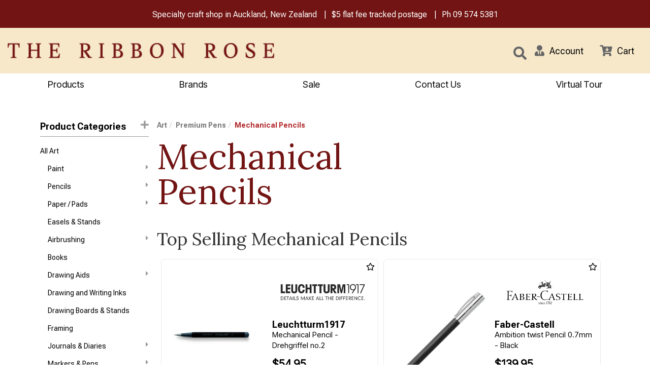

--- FILE ---
content_type: text/html; charset=utf-8
request_url: https://www.ribbonrose.co.nz/products/category/733/mechanical-pencils
body_size: 84522
content:

<!DOCTYPE html>
<html lang="en">
<head>
    <meta http-equiv="Content-Type" content="text/html; charset=utf-8">
    <meta http-equiv="X-UA-Compatible" content="IE=edge,chrome=1">
    <meta name="viewport" content="width=device-width, initial-scale=1.0, maximum-scale=1.0, user-scalable=no">

    <meta name="google-site-verification" content="0M3mkKqCJ7pEE0L87ZqGz0FUq3YTRQdpIYebMmXOwwg" />





	<title>Mechanical Pencils | The Ribbon Rose</title>
	<meta name="description" content="Buy Mechanical Pencils online now at The Ribbon Rose" />
	<link rel="canonical" href="/products/category/733/mechanical-pencils" />


    
<link rel="icon" href="/content/images/favicons/favicon.ico" sizes="16x16" type="image/x-icon" />
<link rel="shortcut icon" href="/content/images/favicons/favicon.ico" type="image/x-icon">


	

<script type="text/javascript">
    var SiteSettingsJs = {
        IsMobile: false,
        IsDesktop: !false,
        EnableOlark: true,
        OlarkKey: '',
        CountryId: 1,
        CompanyName: 'The Ribbon Rose',
        CompanyShortName: 'The Ribbon Rose',
        PhoneNumber: '09 574 5381',
        EnableFacebookPixel: true,
        SignedIn: false,
        Currency: 'NZD',
        InfiniteScrollChunkSize: 25,
        InfiniteScrollChunksPerPage: 4,
        PaymentMethods: Object.freeze({ "Afterpay": 14, "PartPay": 15 }),
        TaxRate: 0.15,
        IsN2Customer: false,
        NoTax: false,
        CurrencySymbol: '$',
        TaxName: 'GST',
        B2bTypes: Object.freeze({ "remove": 3, "add": 2, "none": 1 }),
        EnableB2bIntegration: false,
        SelectedB2bType: 1,
        MinCmQuantity: 25,
        MinCmQuantitySpecial: 50,
        MinMetreQuantity: 0.25,
        ContentPath: 'https://firstsoftware.akl01-cos.planb-global.com/rib_72d08a1d-4a0e-419e-b172-f6f7a7ff3440'
    };

    if (SiteSettingsJs.IsMobile || false) {
        SiteSettingsJs.EnableOlark = false;
    }
</script>

	<link href="/css/site?v=JS7mzYlaKttJkggMWv604zGnR-kgJcIndy34lMCZduk1" rel="stylesheet"/>

	<link href="/css/checkout?v=SA-gU4oJAkcY3DyLH4nhMviAKJjhqU2-DAKl0SoGcd81" rel="stylesheet"/>



	<script>
        (function (i, s, o, g, r, a, m) {
            i['GoogleAnalyticsObject'] = r; i[r] = i[r] || function () {
                (i[r].q = i[r].q || []).push(arguments);
            }, i[r].l = 1 * new Date(); a = s.createElement(o),
            m = s.getElementsByTagName(o)[0]; a.async = 1; a.src = g; m.parentNode.insertBefore(a, m)
        })(window, document, 'script', '//www.google-analytics.com/analytics.js', 'ga');

        ga('create', 'UA-205400415-1', 'auto');
        ga('send', 'pageview');
	</script>


	<!-- Google Tag Manager -->
	<script>
	(function (w, d, s, l, i) {
			w[l] = w[l] || []; w[l].push({
				'gtm.start':
					new Date().getTime(), event: 'gtm.js'
			}); var f = d.getElementsByTagName(s)[0],
				j = d.createElement(s), dl = l != 'dataLayer' ? '&l=' + l : ''; j.async = true; j.src =
					'https://www.googletagmanager.com/gtm.js?id=' + i + dl; f.parentNode.insertBefore(j, f);
		})(window, document, 'script', 'dataLayer', 'GTM-WVD3Q7H');</script>
	<!-- End Google Tag Manager -->
	<!-- Global site tag (gtag.js) - Google Ads: 939598895 -->
	<script async src="https://www.googletagmanager.com/gtag/js?id=AW-939598895"></script>
	<script>window.dataLayer = window.dataLayer || []; function gtag() { dataLayer.push(arguments); } gtag('js', new Date()); gtag('config', 'AW-939598895');</script>


	<!-- Facebook Pixel Code -->
	<script>
        !function (f, b, e, v, n, t, s) {
            if (f.fbq) return; n = f.fbq = function () {
                n.callMethod ?
                n.callMethod.apply(n, arguments) : n.queue.push(arguments)
            }; if (!f._fbq) f._fbq = n;
            n.push = n; n.loaded = !0; n.version = '2.0'; n.queue = []; t = b.createElement(e); t.async = !0;
            t.src = v; s = b.getElementsByTagName(e)[0]; s.parentNode.insertBefore(t, s)
        }(window,
        document, 'script', 'https://connect.facebook.net/en_US/fbevents.js');

        if (window.SiteSettingsJs.EnableFacebookPixel) {
            fbq('init', '2522195911355657');
            fbq('track', "PageView");
        }
	</script>
	<noscript>
		<img height="1" width="1" style="display:none"
			 src="https://www.facebook.com/tr?id=2522195911355657&ev=PageView&noscript=1" />
	</noscript>
	<!-- End Facebook Pixel Code -->

	<!-- begin olark code -->
	<script type="text/javascript" async>
 ;(function(o,l,a,r,k,y){if(o.olark)return; r="script";y=l.createElement(r);r=l.getElementsByTagName(r)[0]; y.async=1;y.src="//"+a;r.parentNode.insertBefore(y,r); y=o.olark=function(){k.s.push(arguments);k.t.push(+new Date)}; y.extend=function(i,j){y("extend",i,j)}; y.identify=function(i){y("identify",k.i=i)}; y.configure=function(i,j){y("configure",i,j);k.c[i]=j}; k=y._={s:[],t:[+new Date],c:{},l:a}; })(window,document,"static.olark.com/jsclient/loader.js");
        /* custom configuration goes here (www.olark.com/documentation) */
            if (SiteSettingsJs.EnableOlark) {
                olark.identify('');
            }
	</script>
	<!-- end olark code -->



	<!-- Facebook Post Information -->
	<meta property="og:type" content="product.group" />
	<meta property="og:title" content="Mechanical Pencils" />
	<meta property="fb:app_id" content="" />
	<meta property="og:description" content="" />
	<meta property="og:url" content="https://www.ribbonrose.co.nz/products/category/733/mechanical-pencils" />
	<!-- End Facebook Post Information -->

    <meta name="robots" content="index, follow">

	


<link rel="preconnect" href="https://fonts.googleapis.com">
<link rel="preconnect" href="https://fonts.gstatic.com" crossorigin>
<link href="https://fonts.googleapis.com/css2?family=Inter+Tight:ital@0;1&family=Lora:ital,wght@0,400..700;1,400..700&family=Roboto+Flex:opsz,wght@8..144,100..1000&family=Source+Serif+4:ital,opsz,wght@0,8..60,200..900;1,8..60,200..900&display=swap" rel="stylesheet">
	
</head>

<body>

    

        <!-- Google Tag Manager (noscript) -->
        <noscript>
            <iframe src="https://www.googletagmanager.com/ns.html?id=GTM-WVD3Q7H"
                    height="0" width="0" style="display:none;visibility:hidden"></iframe>
        </noscript>
        <!-- End Google Tag Manager (noscript) -->
    <div id="body">
        <div class="wrapper">

            <div id="MessageContainer">
                <ul class="list-unstyled">
                    <li>Specialty craft shop in Auckland, New Zealand</li>
                    <li><a href="/pages/shipping">$5 flat fee tracked postage</a></li>
                    <li>Ph <a href="tel:09 574 5381">09 574 5381</a></li>
                </ul>

            </div>

            <div class="site-headers">


                <header class="hidden-xs">
                    <div class="container-fluid">
                        <div class="row">
                            <div class="col-sm-5" id="logodiv">
                                <a title="The Ribbon Rose" href="/">
                                    <img class="img-responsive" alt="The Ribbon Rose" src="/content/images/logo.png" />
                                </a>
                            </div>
                            <div id="SearchContainer" class="col-sm-5 header-content">
                                <form id="search_form" method="post" action="/products/search">
                                    <div class="input-group">
                                        <input class="desktop-search-box form-control" type="text" id="search" name="searchterm" required placeholder="What are you looking for?" maxlength="140">

                                        <button class="btn btn-default search-button" type="submit" id="searchbtn">
                                            <i class="fas fa-search"></i>
                                        </button>

                                    </div>
                                </form>
                            </div>
                            <div id="IconContainer" class="col-sm-2 header-content">
                                <a href="#" class="link-item search">
                                    <i class="fas fa-search"></i>
                                </a>
                                    <a href="/account/sign-in" role="button" class="link-item user">
                                        <i class="fas fa-user-tie"></i>
                                        <div>Account</div>
                                    </a>


                                <a href="/checkout" class="link-item cart" @click.prevent="openCart">
                                    <span class="cart-count" v-bind:class="{ 'has-items': cartCountShadow > 0 }">{{ cartCountShadow }}</span>
                                    <span class="fas fa-cart-arrow-down"></span>
                                    <div>Cart</div>
                                </a>
                            </div>
                        </div>
                        <div id="small-search" class="row">
                            <div class="col-md-12">
                                <form id="search_form" method="post" action="/products/search">
                                    <div class="input-group pull-right">
                                        <input class="mid-search-box form-control" type="text" id="search" name="searchterm" required placeholder="What are you looking for?" maxlength="140">
                                        <span class="mid-search-button">
                                            <button class="btn btn-default" type="submit" id="searchbtn">
                                                <i class="fas fa-search"></i>
                                            </button>
                                        </span>
                                    </div>
                                </form>
                            </div>
                        </div>
                    </div>
                </header>


                <div class="navbar navbar-static-top visible-xs" id="topnavbar">
                    <div class="container-fluid">
                        <div class="navbar-header">

                            <button type="button" class="navbar-toggle toggle-nav" id="mainMenuBtn" role="button" aria-label="Toggle navigation">
                                <span class="fas fa-align-justify"></span>
                            </button>

                            <a title="The Ribbon Rose" href="/" class="mobile-logo">
                                <img class="img-responsive" alt="The Ribbon Rose" src="/content/images/logo.png" />
                            </a>

                            <button type="button" class="navbar-toggle" data-toggle="collapse" data-target="#SearchBar">
                                <span class="sr-only">Toggle Search</span>
                                <span class="fas fa-search"></span>
                            </button>

                            <a href="/checkout"
                               @click.prevent="openCart"
                               class="navbar-toggle" id="CartButton">
                                <span class="sr-only">Toggle Cart</span>
                                <span class="fas fa-shopping-cart"></span>
                                <div class="arrow-up"></div>
                            </a>
                        </div>

                        <div class="navbar-collapse collapse" id="SearchBar">
                            <form id="search_form" method="post" action="/products/search">
                                <div class="input-group">
                                    <input type="text" id="search" name="searchterm" class="form-control" required placeholder="What are you looking for?">
                                    <span class="input-group-btn">
                                        <button class="btn btn-default" type="submit" id="searchbtn"><i class="fas fa-search"></i></button>
                                    </span>
                                </div>
                            </form>
                        </div>
                    </div>
                </div>
                <cart-overlay :visible="visible"
                              :products="cart.products"
                              :order-total="cart.orderTotal"
                              :shipping="cart.shipping"
                              :promotion="cart.promotion"
                              :free-gifts="gifts"
                              :loading="fetchingCart"
                              @checkout="directToCheckout"
                              @add:gift="addGift"
                              @update:quantity="updateQuantity"
                              @remove:item="removeItem"
                              @update:visible="closeCart"></cart-overlay>
            </div>

            

<script type="text/javascript">
    var brandLinkListJs = [{"text":"1897 Schoolhouse Samplers","url":"/products/brand/591/1897-schoolhouse-samplers","displayOrder":0,"imagePath":"https://firstsoftware.akl01-cos.planb-global.com/rib_72d08a1d-4a0e-419e-b172-f6f7a7ff3440/images/brands/2024-q4/image11_2ydcth4g.hl5.png","categoryId":591,"subLinks":[],"isActive":false},{"text":"28 Lilac Lane","url":"/products/brand/397/28-lilac-lane","displayOrder":0,"imagePath":"https://firstsoftware.akl01-cos.planb-global.com/rib_72d08a1d-4a0e-419e-b172-f6f7a7ff3440/images/brands/2020-q4/28lilac_rt3zajgm.uji.png","categoryId":397,"subLinks":[],"isActive":false},{"text":"3M","url":"/products/brand/131/3m","displayOrder":0,"imagePath":"https://firstsoftware.akl01-cos.planb-global.com/rib_72d08a1d-4a0e-419e-b172-f6f7a7ff3440/images/brands/2020-q4/3m-brand-strategy_sdk4lsj4.co2.png","categoryId":131,"subLinks":[],"isActive":false},{"text":"49 and Market","url":"/products/brand/744/49-and-market","displayOrder":0,"imagePath":"https://firstsoftware.akl01-cos.planb-global.com/rib_72d08a1d-4a0e-419e-b172-f6f7a7ff3440/images/brands/2024-q4/49-and-market-logo_njbnck0k.05e.png","categoryId":744,"subLinks":[],"isActive":false},{"text":"Abrams","url":"/products/brand/630/abrams","displayOrder":0,"imagePath":"https://firstsoftware.akl01-cos.planb-global.com/rib_72d08a1d-4a0e-419e-b172-f6f7a7ff3440/images/brands/2021-q4/abramslogo900px_tznf4h0x.guv.jpg","categoryId":630,"subLinks":[],"isActive":false},{"text":"Abstract","url":"/products/brand/738/abstract","displayOrder":50,"imagePath":"https://firstsoftware.akl01-cos.planb-global.com/rib_72d08a1d-4a0e-419e-b172-f6f7a7ff3440/images/brands/2024-q4/ace27d40ab2939104f44_lxkgop15.4dw.png","categoryId":738,"subLinks":[],"isActive":false},{"text":"Ackfeld","url":"/products/brand/400/ackfeld","displayOrder":0,"imagePath":"https://firstsoftware.akl01-cos.planb-global.com/rib_72d08a1d-4a0e-419e-b172-f6f7a7ff3440/images/brands/2020-q4/ackfeld_zpoljizx.ruo.jpg","categoryId":400,"subLinks":[],"isActive":false},{"text":"Addi","url":"/products/brand/185/addi","displayOrder":50,"imagePath":"https://firstsoftware.akl01-cos.planb-global.com/rib_72d08a1d-4a0e-419e-b172-f6f7a7ff3440/images/brands/2020-q4/addilogo_gvvqabld.sso.png","categoryId":185,"subLinks":[],"isActive":false},{"text":"Akua","url":"/products/brand/780/akua","displayOrder":0,"imagePath":"https://firstsoftware.akl01-cos.planb-global.com/rib_72d08a1d-4a0e-419e-b172-f6f7a7ff3440/images/brands/2024-q1/akualogo_pi1oh4ig.z0a.jpg","categoryId":780,"subLinks":[],"isActive":false},{"text":"Aleene's","url":"/products/brand/272/aleenes","displayOrder":0,"imagePath":"https://firstsoftware.akl01-cos.planb-global.com/rib_72d08a1d-4a0e-419e-b172-f6f7a7ff3440/images/brands/2020-q4/logo-aleenes_tiuj0eup.tdm.png","categoryId":272,"subLinks":[],"isActive":false},{"text":"All Through the Night","url":"/products/brand/725/all-through-the-night","displayOrder":0,"imagePath":"https://firstsoftware.akl01-cos.planb-global.com/rib_72d08a1d-4a0e-419e-b172-f6f7a7ff3440/images/brands/2023-q2/allthroughthenightlo_gtfec1dn.5qb.png","categoryId":725,"subLinks":[],"isActive":false},{"text":"Alpaca Yarns","url":"/products/brand/80/alpaca-yarns","displayOrder":0,"imagePath":"https://firstsoftware.akl01-cos.planb-global.com/rib_72d08a1d-4a0e-419e-b172-f6f7a7ff3440/images/brands/2020-q4/logo_xmzcwtks.qxi.png","categoryId":80,"subLinks":[],"isActive":false},{"text":"Amaryllis Artworks","url":"/products/brand/331/amaryllis-artworks","displayOrder":0,"imagePath":"https://firstsoftware.akl01-cos.planb-global.com/rib_72d08a1d-4a0e-419e-b172-f6f7a7ff3440/images/brands/2020-q4/aa_3mq14slp.frf.png","categoryId":331,"subLinks":[],"isActive":false},{"text":"American Crafts","url":"/products/brand/409/american-crafts","displayOrder":0,"imagePath":"https://firstsoftware.akl01-cos.planb-global.com/rib_72d08a1d-4a0e-419e-b172-f6f7a7ff3440/images/brands/2020-q4/ac-logo-_2gdayn0s.lga.png","categoryId":409,"subLinks":[],"isActive":false},{"text":"Anchor","url":"/products/brand/2/anchor","displayOrder":50,"imagePath":"https://firstsoftware.akl01-cos.planb-global.com/rib_72d08a1d-4a0e-419e-b172-f6f7a7ff3440/images/brands/2020-q4/anchor_4e1t5wke.wnx.png","categoryId":2,"subLinks":[],"isActive":false},{"text":"Andover Fabric","url":"/products/brand/226/andover-fabric","displayOrder":0,"imagePath":"https://firstsoftware.akl01-cos.planb-global.com/rib_72d08a1d-4a0e-419e-b172-f6f7a7ff3440/images/brands/2020-q4/andover_5kg1v0of.xyi.png","categoryId":226,"subLinks":[],"isActive":false},{"text":"Angela Walters","url":"/products/brand/433/angela-walters","displayOrder":0,"categoryId":433,"subLinks":[],"isActive":false},{"text":"Anna Griffin","url":"/products/brand/229/anna-griffin","displayOrder":0,"imagePath":"https://firstsoftware.akl01-cos.planb-global.com/rib_72d08a1d-4a0e-419e-b172-f6f7a7ff3440/images/brands/2020-q4/anna-griffin_l0i4kout.jlj.png","categoryId":229,"subLinks":[],"isActive":false},{"text":"Annie's Books","url":"/products/brand/101/annies-books","displayOrder":0,"imagePath":"https://firstsoftware.akl01-cos.planb-global.com/rib_72d08a1d-4a0e-419e-b172-f6f7a7ff3440/images/brands/2020-q4/annies_lqorpr5d.glu.png","categoryId":101,"subLinks":[],"isActive":false},{"text":"Appletons","url":"/products/brand/504/appletons","displayOrder":0,"imagePath":"https://firstsoftware.akl01-cos.planb-global.com/rib_72d08a1d-4a0e-419e-b172-f6f7a7ff3440/images/brands/2026-q1/appletons-logo-1-4x1_2ev5zury.g0e.png","categoryId":504,"subLinks":[],"isActive":false},{"text":"Arches","url":"/products/brand/727/arches","displayOrder":0,"imagePath":"https://firstsoftware.akl01-cos.planb-global.com/rib_72d08a1d-4a0e-419e-b172-f6f7a7ff3440/images/brands/2023-q2/arches-papers-logo-v_xa3koah5.rqc.png","categoryId":727,"subLinks":[],"isActive":false},{"text":"Arnhem","url":"/products/brand/784/arnhem","displayOrder":0,"imagePath":"https://firstsoftware.akl01-cos.planb-global.com/rib_72d08a1d-4a0e-419e-b172-f6f7a7ff3440/images/brands/2024-q4/arnhemlogo_avfz0kqz.chn.png","categoryId":784,"subLinks":[],"isActive":false},{"text":"Arrow Sewing","url":"/products/brand/845/arrow-sewing","displayOrder":0,"imagePath":"https://firstsoftware.akl01-cos.planb-global.com/rib_72d08a1d-4a0e-419e-b172-f6f7a7ff3440/images/brands/2025-q4/arrow_dfljmzz5.bge.webp","categoryId":845,"subLinks":[],"isActive":false},{"text":"Art Advantage","url":"/products/brand/706/art-advantage","displayOrder":0,"imagePath":"https://firstsoftware.akl01-cos.planb-global.com/rib_72d08a1d-4a0e-419e-b172-f6f7a7ff3440/images/brands/2023-q2/237969788_dpnmqrrg.1uz.jpeg","categoryId":706,"subLinks":[],"isActive":false},{"text":"Art by JLM","url":"/products/brand/843/art-by-jlm","displayOrder":0,"categoryId":843,"subLinks":[],"isActive":false},{"text":"Art Institute","url":"/products/brand/373/art-institute","displayOrder":0,"imagePath":"https://firstsoftware.akl01-cos.planb-global.com/rib_72d08a1d-4a0e-419e-b172-f6f7a7ff3440/images/brands/2020-q4/artglitter_vsmdolkx.iyd.png","categoryId":373,"subLinks":[],"isActive":false},{"text":"ArtBin","url":"/products/brand/314/artbin","displayOrder":0,"imagePath":"https://firstsoftware.akl01-cos.planb-global.com/rib_72d08a1d-4a0e-419e-b172-f6f7a7ff3440/images/brands/2020-q4/artbin-logo_btl345ki.srh.png","categoryId":314,"subLinks":[],"isActive":false},{"text":"ARTEC","url":"/products/brand/795/artec","displayOrder":0,"categoryId":795,"subLinks":[],"isActive":false},{"text":"Artenia","url":"/products/brand/792/artenia","displayOrder":0,"categoryId":792,"subLinks":[],"isActive":false},{"text":"Ashford","url":"/products/brand/139/ashford","displayOrder":50,"imagePath":"https://firstsoftware.akl01-cos.planb-global.com/rib_72d08a1d-4a0e-419e-b172-f6f7a7ff3440/images/brands/2020-q4/ashford_sihyt2io.zcr.png","categoryId":139,"subLinks":[],"isActive":false},{"text":"Assorted Cross Stitch Charts","url":"/products/brand/5/assorted-cross-stitch-charts","displayOrder":0,"categoryId":5,"subLinks":[],"isActive":false},{"text":"ATELIER","url":"/products/brand/717/atelier","displayOrder":0,"imagePath":"https://firstsoftware.akl01-cos.planb-global.com/rib_72d08a1d-4a0e-419e-b172-f6f7a7ff3440/images/brands/2023-q2/atelierlogo_px4ocpzl.dsc.png","categoryId":717,"subLinks":[],"isActive":false},{"text":"Au Ver a Soie","url":"/products/brand/503/au-ver-a-soie","displayOrder":0,"imagePath":"https://firstsoftware.akl01-cos.planb-global.com/rib_72d08a1d-4a0e-419e-b172-f6f7a7ff3440/images/brands/2020-q4/auverasoie_0qenczyl.kwi.png","categoryId":503,"subLinks":[],"isActive":false},{"text":"Aurifil","url":"/products/brand/388/aurifil","displayOrder":50,"imagePath":"https://firstsoftware.akl01-cos.planb-global.com/rib_72d08a1d-4a0e-419e-b172-f6f7a7ff3440/images/brands/2020-q4/aurifillogo3-website_1seudufo.3ib.png","categoryId":388,"subLinks":[],"isActive":false},{"text":"Baldwins","url":"/products/brand/781/baldwins","displayOrder":0,"imagePath":"https://firstsoftware.akl01-cos.planb-global.com/rib_72d08a1d-4a0e-419e-b172-f6f7a7ff3440/images/brands/2024-q4/f0901a949d9432f67b46_l0nsp4ew.f43.png","categoryId":781,"subLinks":[],"isActive":false},{"text":"Bateman Books","url":"/products/brand/554/bateman-books","displayOrder":0,"imagePath":"https://firstsoftware.akl01-cos.planb-global.com/rib_72d08a1d-4a0e-419e-b172-f6f7a7ff3440/images/brands/2021-q2/batemanbookslogo_mikiolv1.rqt.jpg","categoryId":554,"subLinks":[],"isActive":false},{"text":"Batsford","url":"/products/brand/620/batsford","displayOrder":0,"categoryId":620,"subLinks":[],"isActive":false},{"text":"Bazzill","url":"/products/brand/320/bazzill","displayOrder":0,"categoryId":320,"subLinks":[],"isActive":false},{"text":"Beadalon","url":"/products/brand/769/beadalon","displayOrder":0,"imagePath":"https://firstsoftware.akl01-cos.planb-global.com/rib_72d08a1d-4a0e-419e-b172-f6f7a7ff3440/images/brands/2023-q4/beadalon-logo_lh15xglk.xjp.jpg","categoryId":769,"subLinks":[],"isActive":false},{"text":"Benartex","url":"/products/brand/232/benartex","displayOrder":0,"imagePath":"https://firstsoftware.akl01-cos.planb-global.com/rib_72d08a1d-4a0e-419e-b172-f6f7a7ff3440/images/brands/2020-q4/benartex_jzj5s1rz.rrl.png","categoryId":232,"subLinks":[],"isActive":false},{"text":"Bent Creek","url":"/products/brand/583/bent-creek","displayOrder":0,"imagePath":"https://firstsoftware.akl01-cos.planb-global.com/rib_72d08a1d-4a0e-419e-b172-f6f7a7ff3440/images/brands/2024-q4/bclogo_yyv5ijrz.zwp.png","categoryId":583,"subLinks":[],"isActive":false},{"text":"Benzie Design","url":"/products/brand/838/benzie-design","displayOrder":0,"categoryId":838,"subLinks":[],"isActive":false},{"text":"Bernette","url":"/products/brand/387/bernette","displayOrder":0,"imagePath":"https://firstsoftware.akl01-cos.planb-global.com/rib_72d08a1d-4a0e-419e-b172-f6f7a7ff3440/images/brands/2020-q4/bernettelogo_0kyrolg1.5r0.png","categoryId":387,"subLinks":[],"isActive":false},{"text":"Bernina","url":"/products/brand/166/bernina","displayOrder":2,"imagePath":"https://firstsoftware.akl01-cos.planb-global.com/rib_72d08a1d-4a0e-419e-b172-f6f7a7ff3440/images/brands/2020-q4/unnamed_ttqn4ost.5l5.png","categoryId":166,"subLinks":[],"isActive":false},{"text":"Beth Russell","url":"/products/brand/361/beth-russell","displayOrder":0,"imagePath":"https://firstsoftware.akl01-cos.planb-global.com/rib_72d08a1d-4a0e-419e-b172-f6f7a7ff3440/images/brands/2020-q4/bethrussell_np523ntw.vnl.png","categoryId":361,"subLinks":[],"isActive":false},{"text":"Birch Press","url":"/products/brand/100/birch-press","displayOrder":0,"imagePath":"https://firstsoftware.akl01-cos.planb-global.com/rib_72d08a1d-4a0e-419e-b172-f6f7a7ff3440/images/brands/2020-q4/birchpress_fryfig50.unf.png","categoryId":100,"subLinks":[],"isActive":false},{"text":"Blackbird Designs","url":"/products/brand/153/blackbird-designs","displayOrder":0,"categoryId":153,"subLinks":[],"isActive":false},{"text":"Blackwing","url":"/products/brand/759/blackwing","displayOrder":0,"imagePath":"https://firstsoftware.akl01-cos.planb-global.com/rib_72d08a1d-4a0e-419e-b172-f6f7a7ff3440/images/brands/2023-q3/blackwing-logo_bf0pcvj2.24l.png","categoryId":759,"subLinks":[],"isActive":false},{"text":"Blank Quilting","url":"/products/brand/227/blank-quilting","displayOrder":0,"imagePath":"https://firstsoftware.akl01-cos.planb-global.com/rib_72d08a1d-4a0e-419e-b172-f6f7a7ff3440/images/brands/2020-q4/blank_z34fp20c.nro.png","categoryId":227,"subLinks":[],"isActive":false},{"text":"Blue Hill","url":"/products/brand/238/blue-hill","displayOrder":0,"categoryId":238,"subLinks":[],"isActive":false},{"text":"Blue Sky Fibers","url":"/products/brand/806/blue-sky-fibers","displayOrder":0,"imagePath":"https://firstsoftware.akl01-cos.planb-global.com/rib_72d08a1d-4a0e-419e-b172-f6f7a7ff3440/images/brands/2024-q2/bluesky-logo-home_2wl20vga.m5e.png","categoryId":806,"subLinks":[],"isActive":false},{"text":"Blumenthal Crafts","url":"/products/brand/118/blumenthal-crafts","displayOrder":0,"imagePath":"https://firstsoftware.akl01-cos.planb-global.com/rib_72d08a1d-4a0e-419e-b172-f6f7a7ff3440/images/brands/2024-q4/81xfb7zzxhl_4dwbvsqz.j3g.png","categoryId":118,"subLinks":[],"isActive":false},{"text":"Blundell Harling","url":"/products/brand/691/blundell-harling","displayOrder":0,"imagePath":"https://firstsoftware.akl01-cos.planb-global.com/rib_72d08a1d-4a0e-419e-b172-f6f7a7ff3440/images/brands/2023-q2/blundellharlinglogo_tw24c5r2.gib.png","categoryId":691,"subLinks":[],"isActive":false},{"text":"Bob Ross","url":"/products/brand/683/bob-ross","displayOrder":0,"imagePath":"https://firstsoftware.akl01-cos.planb-global.com/rib_72d08a1d-4a0e-419e-b172-f6f7a7ff3440/images/brands/2023-q1/bob-ross-oaklogo-jum_ljwzlfix.1tv.jpg","categoryId":683,"subLinks":[],"isActive":false},{"text":"Bohin","url":"/products/brand/137/bohin","displayOrder":0,"imagePath":"https://firstsoftware.akl01-cos.planb-global.com/rib_72d08a1d-4a0e-419e-b172-f6f7a7ff3440/images/brands/2020-q4/bohin_px2ozakx.wsr.png","categoryId":137,"subLinks":[],"isActive":false},{"text":"Bosal","url":"/products/brand/396/bosal","displayOrder":0,"imagePath":"https://firstsoftware.akl01-cos.planb-global.com/rib_72d08a1d-4a0e-419e-b172-f6f7a7ff3440/images/brands/2020-q4/bosal_duqao0cn.tsb.png","categoryId":396,"subLinks":[],"isActive":false},{"text":"Bostik","url":"/products/brand/825/bostik","displayOrder":0,"categoryId":825,"subLinks":[],"isActive":false},{"text":"Botanical Homeware","url":"/products/brand/809/botanical-homeware","displayOrder":0,"imagePath":"https://firstsoftware.akl01-cos.planb-global.com/rib_72d08a1d-4a0e-419e-b172-f6f7a7ff3440/images/brands/2024-q3/botanichomeware-350_nucxcbiy.d4l.png","categoryId":809,"subLinks":[],"isActive":false},{"text":"Bothy Threads","url":"/products/brand/37/bothy-threads","displayOrder":50,"imagePath":"https://firstsoftware.akl01-cos.planb-global.com/rib_72d08a1d-4a0e-419e-b172-f6f7a7ff3440/images/brands/2020-q4/bothythreads_dlta5j4q.03f.png","categoryId":37,"subLinks":[],"isActive":false},{"text":"Boyle","url":"/products/brand/707/boyle","displayOrder":0,"imagePath":"https://firstsoftware.akl01-cos.planb-global.com/rib_72d08a1d-4a0e-419e-b172-f6f7a7ff3440/images/brands/2023-q2/logo-140_pd30wwb2.dfc.png","categoryId":707,"subLinks":[],"isActive":false},{"text":"Breckling Press","url":"/products/brand/605/breckling-press","displayOrder":0,"categoryId":605,"subLinks":[],"isActive":false},{"text":"Broadway Yarns","url":"/products/brand/42/broadway-yarns","displayOrder":9,"imagePath":"https://firstsoftware.akl01-cos.planb-global.com/rib_72d08a1d-4a0e-419e-b172-f6f7a7ff3440/images/brands/2020-q4/broadwaylogo_ssesxm0s.50w.jpg","categoryId":42,"subLinks":[],"isActive":false},{"text":"Brother","url":"/products/brand/111/brother","displayOrder":0,"imagePath":"https://firstsoftware.akl01-cos.planb-global.com/rib_72d08a1d-4a0e-419e-b172-f6f7a7ff3440/images/brands/2020-q4/brother_1czxie5v.yxk.png","categoryId":111,"subLinks":[],"isActive":false},{"text":"Bucilla","url":"/products/brand/7/bucilla","displayOrder":0,"imagePath":"https://firstsoftware.akl01-cos.planb-global.com/rib_72d08a1d-4a0e-419e-b172-f6f7a7ff3440/images/brands/2020-q4/bucilla_iojqufdz.cbv.png","categoryId":7,"subLinks":[],"isActive":false},{"text":"Built Quilt","url":"/products/brand/841/built-quilt","displayOrder":0,"imagePath":"https://firstsoftware.akl01-cos.planb-global.com/rib_72d08a1d-4a0e-419e-b172-f6f7a7ff3440/images/brands/2025-q3/image-2025-09-11t153_q5i1fm44.c2o.png","categoryId":841,"subLinks":[],"isActive":false},{"text":"Burda","url":"/products/brand/688/burda","displayOrder":0,"imagePath":"https://firstsoftware.akl01-cos.planb-global.com/rib_72d08a1d-4a0e-419e-b172-f6f7a7ff3440/images/brands/2024-q4/burda-magazine9852lo_gziyh2iu.1px.png","categoryId":688,"subLinks":[],"isActive":false},{"text":"Burnt Hill","url":"/products/brand/686/burnt-hill","displayOrder":0,"imagePath":"https://firstsoftware.akl01-cos.planb-global.com/rib_72d08a1d-4a0e-419e-b172-f6f7a7ff3440/images/brands/2023-q1/burnthilllogo1000x_d50lgb3n.41o.png","categoryId":686,"subLinks":[],"isActive":false},{"text":"Butterick","url":"/products/brand/684/butterick","displayOrder":0,"imagePath":"https://firstsoftware.akl01-cos.planb-global.com/rib_72d08a1d-4a0e-419e-b172-f6f7a7ff3440/images/brands/2024-q4/cilogobutterick_hhvubmx5.ej3.png","categoryId":684,"subLinks":[],"isActive":false},{"text":"ByAnnie","url":"/products/brand/74/byannie","displayOrder":50,"imagePath":"https://firstsoftware.akl01-cos.planb-global.com/rib_72d08a1d-4a0e-419e-b172-f6f7a7ff3440/images/brands/2020-q4/byannielogo_stpau4uv.4ca.png","categoryId":74,"subLinks":[],"isActive":false},{"text":"Byron","url":"/products/brand/737/byron","displayOrder":0,"imagePath":"https://firstsoftware.akl01-cos.planb-global.com/rib_72d08a1d-4a0e-419e-b172-f6f7a7ff3440/images/brands/2024-q4/untitleddesign-2024-_ouln2yam.txb.png","categoryId":737,"subLinks":[],"isActive":false},{"text":"C&T Publishing","url":"/products/brand/204/ct-publishing","displayOrder":0,"imagePath":"https://firstsoftware.akl01-cos.planb-global.com/rib_72d08a1d-4a0e-419e-b172-f6f7a7ff3440/images/brands/2020-q4/ctp_5akvq4oo.gau.png","categoryId":204,"subLinks":[],"isActive":false},{"text":"Calico Carriage Quilt Designs","url":"/products/brand/540/calico-carriage-quilt-designs","displayOrder":0,"categoryId":540,"subLinks":[],"isActive":false},{"text":"Camelot","url":"/products/brand/243/camelot","displayOrder":0,"imagePath":"https://firstsoftware.akl01-cos.planb-global.com/rib_72d08a1d-4a0e-419e-b172-f6f7a7ff3440/images/brands/2020-q4/camelot_caxgtxdb.cee.png","categoryId":243,"subLinks":[],"isActive":false},{"text":"Cameron-James Designs","url":"/products/brand/357/cameron-james-designs","displayOrder":0,"imagePath":"https://firstsoftware.akl01-cos.planb-global.com/rib_72d08a1d-4a0e-419e-b172-f6f7a7ff3440/images/brands/2024-q4/screenshot2024-10-15_omndtqhx.kqu.png","categoryId":357,"subLinks":[],"isActive":false},{"text":"Cannarella","url":"/products/brand/604/cannarella","displayOrder":0,"categoryId":604,"subLinks":[],"isActive":false},{"text":"Carabelle","url":"/products/brand/75/carabelle","displayOrder":0,"imagePath":"https://firstsoftware.akl01-cos.planb-global.com/rib_72d08a1d-4a0e-419e-b172-f6f7a7ff3440/images/brands/2020-q4/carabelle_dgx0jdv1.ajn.gif","categoryId":75,"subLinks":[],"isActive":false},{"text":"Caran d'Ache","url":"/products/brand/823/caran-dache","displayOrder":0,"imagePath":"https://firstsoftware.akl01-cos.planb-global.com/rib_72d08a1d-4a0e-419e-b172-f6f7a7ff3440/images/brands/2025-q1/carandachelogo_5kspnaqc.jiu.png","categoryId":823,"subLinks":[],"isActive":false},{"text":"Carl","url":"/products/brand/127/carl","displayOrder":0,"imagePath":"https://firstsoftware.akl01-cos.planb-global.com/rib_72d08a1d-4a0e-419e-b172-f6f7a7ff3440/images/brands/2020-q4/carl_hgmrf0vt.cml.jpg","categoryId":127,"subLinks":[],"isActive":false},{"text":"Carolyn Manning Designs","url":"/products/brand/589/carolyn-manning-designs","displayOrder":0,"imagePath":"https://firstsoftware.akl01-cos.planb-global.com/rib_72d08a1d-4a0e-419e-b172-f6f7a7ff3440/images/brands/2024-q4/cmdesigns_210lq1tf.ubo.png","categoryId":589,"subLinks":[],"isActive":false},{"text":"Caron","url":"/products/brand/509/caron","displayOrder":0,"imagePath":"https://firstsoftware.akl01-cos.planb-global.com/rib_72d08a1d-4a0e-419e-b172-f6f7a7ff3440/images/brands/2024-q4/carson-optical-vecto_wmfianbw.1z1.png","categoryId":509,"subLinks":[],"isActive":false},{"text":"Caron Wonderart","url":"/products/brand/48/caron-wonderart","displayOrder":0,"imagePath":"https://firstsoftware.akl01-cos.planb-global.com/rib_72d08a1d-4a0e-419e-b172-f6f7a7ff3440/images/brands/2020-q4/caronwonderart_e32bdlcn.a5c.png","categoryId":48,"subLinks":[],"isActive":false},{"text":"Carriage House Samplings","url":"/products/brand/590/carriage-house-samplings","displayOrder":0,"imagePath":"https://firstsoftware.akl01-cos.planb-global.com/rib_72d08a1d-4a0e-419e-b172-f6f7a7ff3440/images/brands/2024-q4/untitled12_dwb2iznr.yoe.png","categoryId":590,"subLinks":[],"isActive":false},{"text":"Carson","url":"/products/brand/389/carson","displayOrder":0,"imagePath":"https://firstsoftware.akl01-cos.planb-global.com/rib_72d08a1d-4a0e-419e-b172-f6f7a7ff3440/images/brands/2024-q4/carson-optical-vecto_wmfianbw.1z1.png","categoryId":389,"subLinks":[],"isActive":false},{"text":"CFK","url":"/products/brand/680/cfk","displayOrder":50,"imagePath":"https://firstsoftware.akl01-cos.planb-global.com/rib_72d08a1d-4a0e-419e-b172-f6f7a7ff3440/images/brands/2023-q1/66b4a4067239a86cc402_wolwahnr.2qr.jpg","categoryId":680,"subLinks":[],"isActive":false},{"text":"Chameleon","url":"/products/brand/514/chameleon","displayOrder":0,"imagePath":"https://firstsoftware.akl01-cos.planb-global.com/rib_72d08a1d-4a0e-419e-b172-f6f7a7ff3440/images/brands/2020-q4/chameleon_j4ymb3qe.jwk.jpg","categoryId":514,"subLinks":[],"isActive":false},{"text":"Charles Craft","url":"/products/brand/286/charles-craft","displayOrder":0,"imagePath":"https://firstsoftware.akl01-cos.planb-global.com/rib_72d08a1d-4a0e-419e-b172-f6f7a7ff3440/images/brands/2020-q4/charlescraftlogo_231lbkzc.ecx.jpg","categoryId":286,"subLinks":[],"isActive":false},{"text":"Charvin","url":"/products/brand/710/charvin","displayOrder":0,"imagePath":"https://firstsoftware.akl01-cos.planb-global.com/rib_72d08a1d-4a0e-419e-b172-f6f7a7ff3440/images/brands/2023-q2/charvin-art-logo-162_5nls4j3u.5sn.jpg","categoryId":710,"subLinks":[],"isActive":false},{"text":"Checker","url":"/products/brand/597/checker","displayOrder":0,"categoryId":597,"subLinks":[],"isActive":false},{"text":"Cheery Lynn","url":"/products/brand/70/cheery-lynn","displayOrder":0,"imagePath":"https://firstsoftware.akl01-cos.planb-global.com/rib_72d08a1d-4a0e-419e-b172-f6f7a7ff3440/images/brands/2024-q4/untitleddesign-2024-_2glvsspz.2pu.png","categoryId":70,"subLinks":[],"isActive":false},{"text":"Chenille-It","url":"/products/brand/550/chenille-it","displayOrder":0,"imagePath":"https://firstsoftware.akl01-cos.planb-global.com/rib_72d08a1d-4a0e-419e-b172-f6f7a7ff3440/images/brands/2024-q4/chenilleitlogo_4w1kgpws.bb0.png","categoryId":550,"subLinks":[],"isActive":false},{"text":"Cherry Parker","url":"/products/brand/9/cherry-parker","displayOrder":0,"categoryId":9,"subLinks":[],"isActive":false},{"text":"Cheryl Ann's","url":"/products/brand/638/cheryl-anns","displayOrder":0,"categoryId":638,"subLinks":[],"isActive":false},{"text":"ChiaGoo","url":"/products/brand/303/chiagoo","displayOrder":0,"imagePath":"https://firstsoftware.akl01-cos.planb-global.com/rib_72d08a1d-4a0e-419e-b172-f6f7a7ff3440/images/brands/2020-q4/chiagoo_2dd0aj3r.cgp.png","categoryId":303,"subLinks":[],"isActive":false},{"text":"Chickadee Hollow","url":"/products/brand/151/chickadee-hollow","displayOrder":0,"imagePath":"https://firstsoftware.akl01-cos.planb-global.com/rib_72d08a1d-4a0e-419e-b172-f6f7a7ff3440/images/brands/2024-q4/chickadeeheader_xhnxxrbd.2re.png","categoryId":151,"subLinks":[],"isActive":false},{"text":"Chronicle Books","url":"/products/brand/594/chronicle-books","displayOrder":0,"categoryId":594,"subLinks":[],"isActive":false},{"text":"Cico Books","url":"/products/brand/492/cico-books","displayOrder":0,"imagePath":"https://firstsoftware.akl01-cos.planb-global.com/rib_72d08a1d-4a0e-419e-b172-f6f7a7ff3440/images/brands/2024-q4/image5_dbdbcj2x.fa4.png","categoryId":492,"subLinks":[],"isActive":false},{"text":"Circulo","url":"/products/brand/682/circulo","displayOrder":7,"imagePath":"https://firstsoftware.akl01-cos.planb-global.com/rib_72d08a1d-4a0e-419e-b172-f6f7a7ff3440/images/brands/2023-q1/circulologo_042ywqwp.vyg.png","categoryId":682,"subLinks":[],"isActive":false},{"text":"Classic Colourworks","url":"/products/brand/510/classic-colourworks","displayOrder":0,"imagePath":"https://firstsoftware.akl01-cos.planb-global.com/rib_72d08a1d-4a0e-419e-b172-f6f7a7ff3440/images/brands/2020-q4/cc_4eljsimz.o2m.jpg","categoryId":510,"subLinks":[],"isActive":false},{"text":"Clothworks","url":"/products/brand/244/clothworks","displayOrder":0,"imagePath":"https://firstsoftware.akl01-cos.planb-global.com/rib_72d08a1d-4a0e-419e-b172-f6f7a7ff3440/images/brands/2024-q4/image9_nruffiwh.blx.png","categoryId":244,"subLinks":[],"isActive":false},{"text":"Clover","url":"/products/brand/53/clover","displayOrder":0,"imagePath":"https://firstsoftware.akl01-cos.planb-global.com/rib_72d08a1d-4a0e-419e-b172-f6f7a7ff3440/images/brands/2020-q4/clover_zsj23jxc.1vw.jpg","categoryId":53,"subLinks":[],"isActive":false},{"text":"CM Designs","url":"/products/brand/354/cm-designs","displayOrder":0,"imagePath":"https://firstsoftware.akl01-cos.planb-global.com/rib_72d08a1d-4a0e-419e-b172-f6f7a7ff3440/images/brands/2024-q4/logorgb_xhhb2qro.nbo.png","categoryId":354,"subLinks":[],"isActive":false},{"text":"Collection D'Art","url":"/products/brand/10/collection-dart","displayOrder":0,"imagePath":"https://firstsoftware.akl01-cos.planb-global.com/rib_72d08a1d-4a0e-419e-b172-f6f7a7ff3440/images/brands/2020-q4/cda_d2bn1afw.kz4.png","categoryId":10,"subLinks":[],"isActive":false},{"text":"Collins & Brown","url":"/products/brand/601/collins-brown","displayOrder":0,"categoryId":601,"subLinks":[],"isActive":false},{"text":"Colonial","url":"/products/brand/283/colonial","displayOrder":0,"imagePath":"https://firstsoftware.akl01-cos.planb-global.com/rib_72d08a1d-4a0e-419e-b172-f6f7a7ff3440/images/brands/2020-q4/colonial_pn2nwvbo.41b.png","categoryId":283,"subLinks":[],"isActive":false},{"text":"Colourstreams","url":"/products/brand/508/colourstreams","displayOrder":0,"imagePath":"https://firstsoftware.akl01-cos.planb-global.com/rib_72d08a1d-4a0e-419e-b172-f6f7a7ff3440/images/brands/2020-q4/colourstreams_4ynbv05n.xsy.png","categoryId":508,"subLinks":[],"isActive":false},{"text":"Cooperative Press","url":"/products/brand/495/cooperative-press","displayOrder":0,"categoryId":495,"subLinks":[],"isActive":false},{"text":"Copic","url":"/products/brand/69/copic","displayOrder":50,"imagePath":"https://firstsoftware.akl01-cos.planb-global.com/rib_72d08a1d-4a0e-419e-b172-f6f7a7ff3440/images/brands/2020-q4/copic_b4lrgdln.0p3.png","categoryId":69,"subLinks":[],"isActive":false},{"text":"Cottage Cutz","url":"/products/brand/60/cottage-cutz","displayOrder":0,"imagePath":"https://firstsoftware.akl01-cos.planb-global.com/rib_72d08a1d-4a0e-419e-b172-f6f7a7ff3440/images/brands/2020-q4/cottagecutz_rqk3lp2z.hr5.jpg","categoryId":60,"subLinks":[],"isActive":false},{"text":"Cottage Garden","url":"/products/brand/502/cottage-garden","displayOrder":0,"imagePath":"https://firstsoftware.akl01-cos.planb-global.com/rib_72d08a1d-4a0e-419e-b172-f6f7a7ff3440/images/brands/2020-q4/cgt_lw3q5nc2.ybw.jpg","categoryId":502,"subLinks":[],"isActive":false},{"text":"Cottage Garden Samplings","url":"/products/brand/647/cottage-garden-samplings","displayOrder":0,"imagePath":"https://firstsoftware.akl01-cos.planb-global.com/rib_72d08a1d-4a0e-419e-b172-f6f7a7ff3440/images/brands/2024-q4/image4_qnv1kx44.sau.png","categoryId":647,"subLinks":[],"isActive":false},{"text":"Cotton & Steel","url":"/products/brand/819/cotton-steel","displayOrder":0,"imagePath":"https://firstsoftware.akl01-cos.planb-global.com/rib_72d08a1d-4a0e-419e-b172-f6f7a7ff3440/images/brands/2024-q4/csstorelogo_b1434dy3.wsm.png","categoryId":819,"subLinks":[],"isActive":false},{"text":"Country Artists","url":"/products/brand/558/country-artists","displayOrder":0,"categoryId":558,"subLinks":[],"isActive":false},{"text":"Country Bumpkin","url":"/products/brand/484/country-bumpkin","displayOrder":0,"categoryId":484,"subLinks":[],"isActive":false},{"text":"Country Cottage Needleworks","url":"/products/brand/575/country-cottage-needleworks","displayOrder":0,"categoryId":575,"subLinks":[],"isActive":false},{"text":"Countrywide Yarns","url":"/products/brand/360/countrywide-yarns","displayOrder":0,"imagePath":"https://firstsoftware.akl01-cos.planb-global.com/rib_72d08a1d-4a0e-419e-b172-f6f7a7ff3440/images/brands/2020-q4/countrywide_bm0srpt1.tbg.png","categoryId":360,"subLinks":[],"isActive":false},{"text":"Cousin","url":"/products/brand/317/cousin","displayOrder":0,"imagePath":"https://firstsoftware.akl01-cos.planb-global.com/rib_72d08a1d-4a0e-419e-b172-f6f7a7ff3440/images/brands/2020-q4/cousin_1fp0czqh.di1.png","categoryId":317,"subLinks":[],"isActive":false},{"text":"Craft Medley","url":"/products/brand/771/craft-medley","displayOrder":0,"imagePath":"https://firstsoftware.akl01-cos.planb-global.com/rib_72d08a1d-4a0e-419e-b172-f6f7a7ff3440/images/brands/2024-q4/85767-1004-1-4ww_viil0xy0.mtg.png","categoryId":771,"subLinks":[],"isActive":false},{"text":"CraftCo","url":"/products/brand/157/craftco","displayOrder":0,"imagePath":"https://firstsoftware.akl01-cos.planb-global.com/rib_72d08a1d-4a0e-419e-b172-f6f7a7ff3440/images/brands/2020-q4/craftco_hvnfql1m.z0w.png","categoryId":157,"subLinks":[],"isActive":false},{"text":"Crafters Companion","url":"/products/brand/182/crafters-companion","displayOrder":0,"imagePath":"https://firstsoftware.akl01-cos.planb-global.com/rib_72d08a1d-4a0e-419e-b172-f6f7a7ff3440/images/brands/2020-q4/logo-sml_zpwfayoa.1bi.png","categoryId":182,"subLinks":[],"isActive":false},{"text":"Craft's Edge","url":"/products/brand/113/crafts-edge","displayOrder":0,"imagePath":"https://firstsoftware.akl01-cos.planb-global.com/rib_72d08a1d-4a0e-419e-b172-f6f7a7ff3440/images/brands/2020-q4/craftersedgelogo_wuvu31vs.zdk.png","categoryId":113,"subLinks":[],"isActive":false},{"text":"Crayola","url":"/products/brand/650/crayola","displayOrder":50,"imagePath":"https://firstsoftware.akl01-cos.planb-global.com/rib_72d08a1d-4a0e-419e-b172-f6f7a7ff3440/images/brands/2022-q1/crayola-logo_wcf1jnz4.prp.png","categoryId":650,"subLinks":[],"isActive":false},{"text":"Creative Expressions","url":"/products/brand/668/creative-expressions","displayOrder":0,"imagePath":"https://firstsoftware.akl01-cos.planb-global.com/rib_72d08a1d-4a0e-419e-b172-f6f7a7ff3440/images/brands/2024-q4/image12_4ony2jjs.sqt.png","categoryId":668,"subLinks":[],"isActive":false},{"text":"Creative Grids","url":"/products/brand/308/creative-grids","displayOrder":50,"imagePath":"https://firstsoftware.akl01-cos.planb-global.com/rib_72d08a1d-4a0e-419e-b172-f6f7a7ff3440/images/brands/2020-q4/creativegrids_11ec4syd.ptx.png","categoryId":308,"subLinks":[],"isActive":false},{"text":"Creative Impressions","url":"/products/brand/270/creative-impressions","displayOrder":0,"categoryId":270,"subLinks":[],"isActive":false},{"text":"Crewel Work Company","url":"/products/brand/310/crewel-work-company","displayOrder":0,"imagePath":"https://firstsoftware.akl01-cos.planb-global.com/rib_72d08a1d-4a0e-419e-b172-f6f7a7ff3440/images/brands/2020-q4/cwc_ao2xbsdu.1u1.png","categoryId":310,"subLinks":[],"isActive":false},{"text":"Cropper Hopper","url":"/products/brand/634/cropper-hopper","displayOrder":0,"imagePath":"https://firstsoftware.akl01-cos.planb-global.com/rib_72d08a1d-4a0e-419e-b172-f6f7a7ff3440/images/brands/2024-q4/274461pk_55ppf02a.ueh.png","categoryId":634,"subLinks":[],"isActive":false},{"text":"Cross My Heart","url":"/products/brand/281/cross-my-heart","displayOrder":0,"categoryId":281,"subLinks":[],"isActive":false},{"text":"Daniel Smith","url":"/products/brand/763/daniel-smith","displayOrder":50,"imagePath":"https://firstsoftware.akl01-cos.planb-global.com/rib_72d08a1d-4a0e-419e-b172-f6f7a7ff3440/images/brands/2023-q3/ds-logo-2021-1x_xtx3uy0j.3ex.jpg","categoryId":763,"subLinks":[],"isActive":false},{"text":"Darice","url":"/products/brand/44/darice","displayOrder":50,"imagePath":"https://firstsoftware.akl01-cos.planb-global.com/rib_72d08a1d-4a0e-419e-b172-f6f7a7ff3440/images/brands/2020-q4/darice_a2zenn2e.wub.jpeg","categoryId":44,"subLinks":[],"isActive":false},{"text":"DAVID & CHARLES","url":"/products/brand/348/david-charles","displayOrder":0,"imagePath":"https://firstsoftware.akl01-cos.planb-global.com/rib_72d08a1d-4a0e-419e-b172-f6f7a7ff3440/images/brands/2020-q4/davidcharles_ml2i31wz.vqg.png","categoryId":348,"subLinks":[],"isActive":false},{"text":"David Textiles","url":"/products/brand/246/david-textiles","displayOrder":0,"imagePath":"https://firstsoftware.akl01-cos.planb-global.com/rib_72d08a1d-4a0e-419e-b172-f6f7a7ff3440/images/brands/2020-q4/david-textiles-logo2_zpvyiiio.zyj.png","categoryId":246,"subLinks":[],"isActive":false},{"text":"Daylight","url":"/products/brand/160/daylight","displayOrder":50,"imagePath":"https://firstsoftware.akl01-cos.planb-global.com/rib_72d08a1d-4a0e-419e-b172-f6f7a7ff3440/images/brands/2020-q4/daylight-logotm-smal_wngg43vt.q1q.gif","categoryId":160,"subLinks":[],"isActive":false},{"text":"DCWV","url":"/products/brand/712/dcwv","displayOrder":0,"imagePath":"https://firstsoftware.akl01-cos.planb-global.com/rib_72d08a1d-4a0e-419e-b172-f6f7a7ff3440/images/brands/2024-q4/dcwvx300_uz2t50td.m41.png","categoryId":712,"subLinks":[],"isActive":false},{"text":"Dear Stella","url":"/products/brand/206/dear-stella","displayOrder":0,"imagePath":"https://firstsoftware.akl01-cos.planb-global.com/rib_72d08a1d-4a0e-419e-b172-f6f7a7ff3440/images/brands/2020-q4/store-logo_tl2brjut.twv.jpg","categoryId":206,"subLinks":[],"isActive":false},{"text":"Deborah Louie","url":"/products/brand/471/deborah-louie","displayOrder":0,"categoryId":471,"subLinks":[],"isActive":false},{"text":"Deflecto","url":"/products/brand/366/deflecto","displayOrder":0,"imagePath":"https://firstsoftware.akl01-cos.planb-global.com/rib_72d08a1d-4a0e-419e-b172-f6f7a7ff3440/images/brands/2020-q4/deflecto_c15axznk.uhm.png","categoryId":366,"subLinks":[],"isActive":false},{"text":"Derwent","url":"/products/brand/702/derwent","displayOrder":50,"imagePath":"https://firstsoftware.akl01-cos.planb-global.com/rib_72d08a1d-4a0e-419e-b172-f6f7a7ff3440/images/brands/2023-q2/derwentlogo_ue5lei11.lj4.png","categoryId":702,"subLinks":[],"isActive":false},{"text":"Design Originals","url":"/products/brand/326/design-originals","displayOrder":0,"categoryId":326,"subLinks":[],"isActive":false},{"text":"Design Works","url":"/products/brand/12/design-works","displayOrder":0,"imagePath":"https://firstsoftware.akl01-cos.planb-global.com/rib_72d08a1d-4a0e-419e-b172-f6f7a7ff3440/images/brands/2020-q4/designworks_dbp3eflz.z15.png","categoryId":12,"subLinks":[],"isActive":false},{"text":"Devonstone","url":"/products/brand/801/devonstone","displayOrder":0,"imagePath":"https://firstsoftware.akl01-cos.planb-global.com/rib_72d08a1d-4a0e-419e-b172-f6f7a7ff3440/images/brands/2024-q4/screenshot2024-10-17_bpuoph2i.0oh.png","categoryId":801,"subLinks":[],"isActive":false},{"text":"Di Van Niekerk","url":"/products/brand/386/di-van-niekerk","displayOrder":0,"imagePath":"https://firstsoftware.akl01-cos.planb-global.com/rib_72d08a1d-4a0e-419e-b172-f6f7a7ff3440/images/brands/2020-q4/dicraft_iamls21f.421.png","categoryId":386,"subLinks":[],"isActive":false},{"text":"Diamond Dotz","url":"/products/brand/186/diamond-dotz","displayOrder":50,"imagePath":"https://firstsoftware.akl01-cos.planb-global.com/rib_72d08a1d-4a0e-419e-b172-f6f7a7ff3440/images/brands/2020-q4/diamonddotz_gusoy0pf.q4v.png","categoryId":186,"subLinks":[],"isActive":false},{"text":"Dimensions","url":"/products/brand/13/dimensions","displayOrder":50,"imagePath":"https://firstsoftware.akl01-cos.planb-global.com/rib_72d08a1d-4a0e-419e-b172-f6f7a7ff3440/images/brands/2020-q4/dimensions_zonnwok0.a0i.png","categoryId":13,"subLinks":[],"isActive":false},{"text":"Disney","url":"/products/brand/88/disney","displayOrder":0,"imagePath":"https://firstsoftware.akl01-cos.planb-global.com/rib_72d08a1d-4a0e-419e-b172-f6f7a7ff3440/images/brands/2020-q4/disney_qfr42kwp.chs.png","categoryId":88,"subLinks":[],"isActive":false},{"text":"DMC","url":"/products/brand/108/dmc","displayOrder":1,"imagePath":"https://firstsoftware.akl01-cos.planb-global.com/rib_72d08a1d-4a0e-419e-b172-f6f7a7ff3440/images/brands/2020-q4/dmc_ek5tbkyq.4rt.png","categoryId":108,"subLinks":[],"isActive":false},{"text":"DoCrafts","url":"/products/brand/123/docrafts","displayOrder":0,"imagePath":"https://firstsoftware.akl01-cos.planb-global.com/rib_72d08a1d-4a0e-419e-b172-f6f7a7ff3440/images/brands/2020-q4/docraftslogo_qqqxixni.0hj.png","categoryId":123,"subLinks":[],"isActive":false},{"text":"Domotex","url":"/products/brand/721/domotex","displayOrder":0,"imagePath":"https://firstsoftware.akl01-cos.planb-global.com/rib_72d08a1d-4a0e-419e-b172-f6f7a7ff3440/images/brands/2024-q4/logo-domotex-xs_fg5j53cq.w3h.png","categoryId":721,"subLinks":[],"isActive":false},{"text":"Dover Publications","url":"/products/brand/800/dover-publications","displayOrder":0,"categoryId":800,"subLinks":[],"isActive":false},{"text":"Dr. Ph. Martin's","url":"/products/brand/760/dr-ph-martins","displayOrder":0,"imagePath":"https://firstsoftware.akl01-cos.planb-global.com/rib_72d08a1d-4a0e-419e-b172-f6f7a7ff3440/images/brands/2023-q3/drphmartinlogo_oloflb5e.10g.png","categoryId":760,"subLinks":[],"isActive":false},{"text":"Dragon Threads","url":"/products/brand/482/dragon-threads","displayOrder":0,"imagePath":"https://firstsoftware.akl01-cos.planb-global.com/rib_72d08a1d-4a0e-419e-b172-f6f7a7ff3440/images/brands/2024-q4/drg_uv3d2rxc.qys.png","categoryId":482,"subLinks":[],"isActive":false},{"text":"Draw Art Supplies","url":"/products/brand/818/draw-art-supplies","displayOrder":0,"imagePath":"https://firstsoftware.akl01-cos.planb-global.com/rib_72d08a1d-4a0e-419e-b172-f6f7a7ff3440/images/brands/2024-q3/draw-art-logo-black_brd0z3vi.cgg.png","categoryId":818,"subLinks":[],"isActive":false},{"text":"Dress It Up","url":"/products/brand/121/dress-it-up","displayOrder":0,"imagePath":"https://firstsoftware.akl01-cos.planb-global.com/rib_72d08a1d-4a0e-419e-b172-f6f7a7ff3440/images/brands/2020-q4/diu-logo1_20iz5xmw.gi5.jpg","categoryId":121,"subLinks":[],"isActive":false},{"text":"Dress Your Doll","url":"/products/brand/654/dress-your-doll","displayOrder":0,"imagePath":"https://firstsoftware.akl01-cos.planb-global.com/rib_72d08a1d-4a0e-419e-b172-f6f7a7ff3440/images/brands/2022-q2/dyd-logo_pinmyjo5.tdd.png","categoryId":654,"subLinks":[],"isActive":false},{"text":"Dritz","url":"/products/brand/175/dritz","displayOrder":0,"imagePath":"https://firstsoftware.akl01-cos.planb-global.com/rib_72d08a1d-4a0e-419e-b172-f6f7a7ff3440/images/brands/2020-q4/dritz_adr04pbd.zcg.png","categoryId":175,"subLinks":[],"isActive":false},{"text":"DY Choice","url":"/products/brand/190/dy-choice","displayOrder":0,"imagePath":"https://firstsoftware.akl01-cos.planb-global.com/rib_72d08a1d-4a0e-419e-b172-f6f7a7ff3440/images/brands/2020-q4/dychoice-300x300_jnnk2ymg.gd4.jpg","categoryId":190,"subLinks":[],"isActive":false},{"text":"EC Lyons","url":"/products/brand/782/ec-lyons","displayOrder":0,"imagePath":"https://firstsoftware.akl01-cos.planb-global.com/rib_72d08a1d-4a0e-419e-b172-f6f7a7ff3440/images/brands/2024-q1/eclyonslogo_npgscvhx.fzb.png","categoryId":782,"subLinks":[],"isActive":false},{"text":"Echo Park","url":"/products/brand/713/echo-park","displayOrder":0,"imagePath":"https://firstsoftware.akl01-cos.planb-global.com/rib_72d08a1d-4a0e-419e-b172-f6f7a7ff3440/images/brands/2024-q4/echo-park-paper-logo_qiefovjf.ltc.png","categoryId":713,"subLinks":[],"isActive":false},{"text":"Eclectic Products","url":"/products/brand/813/eclectic-products","displayOrder":0,"imagePath":"https://firstsoftware.akl01-cos.planb-global.com/rib_72d08a1d-4a0e-419e-b172-f6f7a7ff3440/images/brands/2024-q3/eclectic-logo-2-2_1fsm30wx.4p5.png","categoryId":813,"subLinks":[],"isActive":false},{"text":"Eclipse","url":"/products/brand/318/eclipse","displayOrder":0,"categoryId":318,"subLinks":[],"isActive":false},{"text":"Ehrman","url":"/products/brand/148/ehrman","displayOrder":0,"imagePath":"https://firstsoftware.akl01-cos.planb-global.com/rib_72d08a1d-4a0e-419e-b172-f6f7a7ff3440/images/brands/2020-q4/ehrman_cvq4s2ut.2ne.png","categoryId":148,"subLinks":[],"isActive":false},{"text":"EK Tools","url":"/products/brand/47/ek-tools","displayOrder":0,"imagePath":"https://firstsoftware.akl01-cos.planb-global.com/rib_72d08a1d-4a0e-419e-b172-f6f7a7ff3440/images/brands/2020-q4/eksuccess_vikufdew.jjo.png","categoryId":47,"subLinks":[],"isActive":false},{"text":"Elizabeth","url":"/products/brand/677/elizabeth","displayOrder":0,"categoryId":677,"subLinks":[],"isActive":false},{"text":"Elizabeth Bradley","url":"/products/brand/149/elizabeth-bradley","displayOrder":0,"imagePath":"https://firstsoftware.akl01-cos.planb-global.com/rib_72d08a1d-4a0e-419e-b172-f6f7a7ff3440/images/brands/2020-q4/eblogowebsitewithwor_tyz05brh.sc2.png","categoryId":149,"subLinks":[],"isActive":false},{"text":"Elizabeth Craft","url":"/products/brand/51/elizabeth-craft","displayOrder":0,"imagePath":"https://firstsoftware.akl01-cos.planb-global.com/rib_72d08a1d-4a0e-419e-b172-f6f7a7ff3440/images/brands/2020-q4/elizabethcraftlogo_za0ddmuq.enz.png","categoryId":51,"subLinks":[],"isActive":false},{"text":"Emma Ball","url":"/products/brand/829/emma-ball","displayOrder":0,"imagePath":"https://firstsoftware.akl01-cos.planb-global.com/rib_72d08a1d-4a0e-419e-b172-f6f7a7ff3440/images/brands/2025-q2/emmaballlogo_gp3db32t.hpr.png","categoryId":829,"subLinks":[],"isActive":false},{"text":"Emma Bridgewater","url":"/products/brand/755/emma-bridgewater","displayOrder":0,"imagePath":"https://firstsoftware.akl01-cos.planb-global.com/rib_72d08a1d-4a0e-419e-b172-f6f7a7ff3440/images/brands/2023-q3/download38_vtvybnbm.xpf.png","categoryId":755,"subLinks":[],"isActive":false},{"text":"Excel","url":"/products/brand/761/excel","displayOrder":0,"imagePath":"https://firstsoftware.akl01-cos.planb-global.com/rib_72d08a1d-4a0e-419e-b172-f6f7a7ff3440/images/brands/2023-q3/excel_oi3n4a5p.zoh.png","categoryId":761,"subLinks":[],"isActive":false},{"text":"Exclusively Quilters","url":"/products/brand/248/exclusively-quilters","displayOrder":0,"imagePath":"https://firstsoftware.akl01-cos.planb-global.com/rib_72d08a1d-4a0e-419e-b172-f6f7a7ff3440/images/brands/2020-q4/exclusivelyquilters_hm42ak0b.ogs.gif","categoryId":248,"subLinks":[],"isActive":false},{"text":"EZ Quilting","url":"/products/brand/292/ez-quilting","displayOrder":0,"imagePath":"https://firstsoftware.akl01-cos.planb-global.com/rib_72d08a1d-4a0e-419e-b172-f6f7a7ff3440/images/brands/2020-q4/ez_5qyp5hev.pfw.png","categoryId":292,"subLinks":[],"isActive":false},{"text":"E-Z Stitch","url":"/products/brand/370/e-z-stitch","displayOrder":0,"imagePath":"https://firstsoftware.akl01-cos.planb-global.com/rib_72d08a1d-4a0e-419e-b172-f6f7a7ff3440/images/brands/2024-q4/1252156_rdfwqjza.ezr.png","categoryId":370,"subLinks":[],"isActive":false},{"text":"F&W Publication","url":"/products/brand/485/fw-publication","displayOrder":0,"categoryId":485,"subLinks":[],"isActive":false},{"text":"Faber-Castell","url":"/products/brand/723/faber-castell","displayOrder":50,"imagePath":"https://firstsoftware.akl01-cos.planb-global.com/rib_72d08a1d-4a0e-419e-b172-f6f7a7ff3440/images/brands/2023-q2/fabercastelllogo_gja4hr22.3vx.png","categoryId":723,"subLinks":[],"isActive":false},{"text":"Fabriano","url":"/products/brand/699/fabriano","displayOrder":0,"imagePath":"https://firstsoftware.akl01-cos.planb-global.com/rib_72d08a1d-4a0e-419e-b172-f6f7a7ff3440/images/brands/2023-q2/fabrianologo_jrwpxsiv.mg3.png","categoryId":699,"subLinks":[],"isActive":false},{"text":"Fabric Cafe","url":"/products/brand/543/fabric-cafe","displayOrder":0,"imagePath":"https://firstsoftware.akl01-cos.planb-global.com/rib_72d08a1d-4a0e-419e-b172-f6f7a7ff3440/images/brands/2024-q4/fabric-cafe-books_2rry40gy.lxg.png","categoryId":543,"subLinks":[],"isActive":false},{"text":"Fabric Editions","url":"/products/brand/641/fabric-editions","displayOrder":0,"imagePath":"https://firstsoftware.akl01-cos.planb-global.com/rib_72d08a1d-4a0e-419e-b172-f6f7a7ff3440/images/brands/2022-q1/400x153aboutusfewscr_gcugcutf.1lf.jpg","categoryId":641,"subLinks":[],"isActive":false},{"text":"Ferris Wheel Press","url":"/products/brand/817/ferris-wheel-press","displayOrder":0,"imagePath":"https://firstsoftware.akl01-cos.planb-global.com/rib_72d08a1d-4a0e-419e-b172-f6f7a7ff3440/images/brands/2024-q3/download-2024-09-24t_13xcl1fc.z1t.png","categoryId":817,"subLinks":[],"isActive":false},{"text":"Fiber-Lok","url":"/products/brand/116/fiber-lok","displayOrder":0,"categoryId":116,"subLinks":[],"isActive":false},{"text":"Fiberworks","url":"/products/brand/535/fiberworks","displayOrder":0,"imagePath":"https://firstsoftware.akl01-cos.planb-global.com/rib_72d08a1d-4a0e-419e-b172-f6f7a7ff3440/images/brands/2024-q4/untitleddesign-2024-_3mbahdhy.3vv.png","categoryId":535,"subLinks":[],"isActive":false},{"text":"Figo","url":"/products/brand/676/figo","displayOrder":0,"imagePath":"https://firstsoftware.akl01-cos.planb-global.com/rib_72d08a1d-4a0e-419e-b172-f6f7a7ff3440/images/brands/2024-q4/figologo_qcnbxjec.2je.png","categoryId":676,"subLinks":[],"isActive":false},{"text":"FIMO","url":"/products/brand/692/fimo","displayOrder":0,"imagePath":"https://firstsoftware.akl01-cos.planb-global.com/rib_72d08a1d-4a0e-419e-b172-f6f7a7ff3440/images/brands/2023-q2/logo-buy-fimo-polyme_vpee5sd0.5a0.jpg","categoryId":692,"subLinks":[],"isActive":false},{"text":"Finnabair","url":"/products/brand/124/finnabair","displayOrder":0,"imagePath":"https://firstsoftware.akl01-cos.planb-global.com/rib_72d08a1d-4a0e-419e-b172-f6f7a7ff3440/images/brands/2020-q4/finnabair_zbjtrlb2.dcg.jpg","categoryId":124,"subLinks":[],"isActive":false},{"text":"Fisher Wells","url":"/products/brand/743/fisher-wells","displayOrder":0,"imagePath":"https://firstsoftware.akl01-cos.planb-global.com/rib_72d08a1d-4a0e-419e-b172-f6f7a7ff3440/images/brands/2023-q2/fisherwellslogo_os5tr4hl.twf.png","categoryId":743,"subLinks":[],"isActive":false},{"text":"Fiskars","url":"/products/brand/103/fiskars","displayOrder":0,"imagePath":"https://firstsoftware.akl01-cos.planb-global.com/rib_72d08a1d-4a0e-419e-b172-f6f7a7ff3440/images/brands/2020-q4/fiskars_zhkhqdrr.htp.png","categoryId":103,"subLinks":[],"isActive":false},{"text":"Fix It","url":"/products/brand/663/fix-it","displayOrder":0,"categoryId":663,"subLinks":[],"isActive":false},{"text":"Flamingo Toes","url":"/products/brand/669/flamingo-toes","displayOrder":0,"imagePath":"https://firstsoftware.akl01-cos.planb-global.com/rib_72d08a1d-4a0e-419e-b172-f6f7a7ff3440/images/brands/2024-q1/flamingotoeslogo_e3wuelpd.lyz.png","categoryId":669,"subLinks":[],"isActive":false},{"text":"Flossiphy","url":"/products/brand/742/flossiphy","displayOrder":0,"imagePath":"https://firstsoftware.akl01-cos.planb-global.com/rib_72d08a1d-4a0e-419e-b172-f6f7a7ff3440/images/brands/2023-q2/logo1000x1000pix2_d4hrmapc.bu5.png","categoryId":742,"subLinks":[],"isActive":false},{"text":"Fluid","url":"/products/brand/788/fluid","displayOrder":0,"imagePath":"https://firstsoftware.akl01-cos.planb-global.com/rib_72d08a1d-4a0e-419e-b172-f6f7a7ff3440/images/brands/2024-q4/6a342610-d1f8-4427-a_acimepob.fi0.png","categoryId":788,"subLinks":[],"isActive":false},{"text":"FolkArt","url":"/products/brand/697/folkart","displayOrder":0,"imagePath":"https://firstsoftware.akl01-cos.planb-global.com/rib_72d08a1d-4a0e-419e-b172-f6f7a7ff3440/images/brands/2023-q2/24aab75508e07878f358_bpufgkmp.z1s.jpg","categoryId":697,"subLinks":[],"isActive":false},{"text":"Fox and Rabbit","url":"/products/brand/665/fox-and-rabbit","displayOrder":0,"imagePath":"https://firstsoftware.akl01-cos.planb-global.com/rib_72d08a1d-4a0e-419e-b172-f6f7a7ff3440/images/brands/2022-q3/foxandrabbitlogosml_qbzaoin3.jig.png","categoryId":665,"subLinks":[],"isActive":false},{"text":"Fox Chapel Publishing","url":"/products/brand/461/fox-chapel-publishing","displayOrder":0,"imagePath":"https://firstsoftware.akl01-cos.planb-global.com/rib_72d08a1d-4a0e-419e-b172-f6f7a7ff3440/images/brands/2020-q4/fox_dr0qws1q.e1b.png","categoryId":461,"subLinks":[],"isActive":false},{"text":"Fraliz","url":"/products/brand/522/fraliz","displayOrder":0,"imagePath":"https://firstsoftware.akl01-cos.planb-global.com/rib_72d08a1d-4a0e-419e-b172-f6f7a7ff3440/images/brands/2020-q4/fraliz_iywqyrnp.yaz.jpg","categoryId":522,"subLinks":[],"isActive":false},{"text":"Frank A. Edmunds","url":"/products/brand/355/frank-a-edmunds","displayOrder":0,"imagePath":"https://firstsoftware.akl01-cos.planb-global.com/rib_72d08a1d-4a0e-419e-b172-f6f7a7ff3440/images/brands/2020-q4/frankaedmonds_b0g2wpje.vtr.png","categoryId":355,"subLinks":[],"isActive":false},{"text":"Free Spirit","url":"/products/brand/205/free-spirit","displayOrder":8,"imagePath":"https://firstsoftware.akl01-cos.planb-global.com/rib_72d08a1d-4a0e-419e-b172-f6f7a7ff3440/images/brands/2020-q4/freespirit_drgzanrt.lcw.png","categoryId":205,"subLinks":[],"isActive":false},{"text":"FriendFolks","url":"/products/brand/476/friendfolks","displayOrder":0,"categoryId":476,"subLinks":[],"isActive":false},{"text":"FriXion","url":"/products/brand/142/frixion","displayOrder":0,"imagePath":"https://firstsoftware.akl01-cos.planb-global.com/rib_72d08a1d-4a0e-419e-b172-f6f7a7ff3440/images/brands/2020-q4/frixion_wzo2qqtk.se1.png","categoryId":142,"subLinks":[],"isActive":false},{"text":"Funk & Weber Designs","url":"/products/brand/584/funk-weber-designs","displayOrder":0,"imagePath":"https://firstsoftware.akl01-cos.planb-global.com/rib_72d08a1d-4a0e-419e-b172-f6f7a7ff3440/images/brands/2024-q4/img20230802020759088_2wdgfpxn.wm1.png","categoryId":584,"subLinks":[],"isActive":false},{"text":"Funky Friends Factory","url":"/products/brand/313/funky-friends-factory","displayOrder":0,"imagePath":"https://firstsoftware.akl01-cos.planb-global.com/rib_72d08a1d-4a0e-419e-b172-f6f7a7ff3440/images/brands/2020-q4/funkyfriendslogo_10qhhgmp.zu0.jpg","categoryId":313,"subLinks":[],"isActive":false},{"text":"FunStitch Studio","url":"/products/brand/615/funstitch-studio","displayOrder":0,"categoryId":615,"subLinks":[],"isActive":false},{"text":"Gazzal","url":"/products/brand/834/gazzal","displayOrder":1,"imagePath":"https://firstsoftware.akl01-cos.planb-global.com/rib_72d08a1d-4a0e-419e-b172-f6f7a7ff3440/images/brands/2025-q3/gazzallogo_f44kwvfm.5y1.png","categoryId":834,"subLinks":[],"isActive":false},{"text":"Georgina Jane Designs","url":"/products/brand/335/georgina-jane-designs","displayOrder":0,"imagePath":"https://firstsoftware.akl01-cos.planb-global.com/rib_72d08a1d-4a0e-419e-b172-f6f7a7ff3440/images/brands/2024-q4/untitleddesign-2024-_pbfbbyzp.fsv.png","categoryId":335,"subLinks":[],"isActive":false},{"text":"Gingher","url":"/products/brand/321/gingher","displayOrder":0,"imagePath":"https://firstsoftware.akl01-cos.planb-global.com/rib_72d08a1d-4a0e-419e-b172-f6f7a7ff3440/images/brands/2020-q4/gingher-logo_gohy4scy.lkd.png","categoryId":321,"subLinks":[],"isActive":false},{"text":"Gleener","url":"/products/brand/766/gleener","displayOrder":0,"imagePath":"https://firstsoftware.akl01-cos.planb-global.com/rib_72d08a1d-4a0e-419e-b172-f6f7a7ff3440/images/brands/2024-q2/gleenerlogo_qx1bqmtq.4xp.png","categoryId":766,"subLinks":[],"isActive":false},{"text":"Glue Dots","url":"/products/brand/304/glue-dots","displayOrder":0,"imagePath":"https://firstsoftware.akl01-cos.planb-global.com/rib_72d08a1d-4a0e-419e-b172-f6f7a7ff3440/images/brands/2020-q4/glue-dot-logo_fn41qzer.uv2.png","categoryId":304,"subLinks":[],"isActive":false},{"text":"Goose Berry Patch","url":"/products/brand/628/goose-berry-patch","displayOrder":0,"categoryId":628,"subLinks":[],"isActive":false},{"text":"Grabbit","url":"/products/brand/445/grabbit","displayOrder":0,"imagePath":"https://firstsoftware.akl01-cos.planb-global.com/rib_72d08a1d-4a0e-419e-b172-f6f7a7ff3440/images/brands/2024-q4/grabbitsewingtoolslo_gikuslo5.clo.png","categoryId":445,"subLinks":[],"isActive":false},{"text":"Graf von Faber-Castell","url":"/products/brand/735/graf-von-faber-castell","displayOrder":0,"imagePath":"https://firstsoftware.akl01-cos.planb-global.com/rib_72d08a1d-4a0e-419e-b172-f6f7a7ff3440/images/brands/2023-q2/graf-v-faber-castell_oaoglx4e.wet.png","categoryId":735,"subLinks":[],"isActive":false},{"text":"Grafix","url":"/products/brand/324/grafix","displayOrder":0,"categoryId":324,"subLinks":[],"isActive":false},{"text":"Graphic 45","url":"/products/brand/107/graphic-45","displayOrder":0,"imagePath":"https://firstsoftware.akl01-cos.planb-global.com/rib_72d08a1d-4a0e-419e-b172-f6f7a7ff3440/images/brands/2020-q4/graphic-45_g1qqoyst.wli.jpg","categoryId":107,"subLinks":[],"isActive":false},{"text":"Griffin","url":"/products/brand/362/griffin","displayOrder":0,"imagePath":"https://firstsoftware.akl01-cos.planb-global.com/rib_72d08a1d-4a0e-419e-b172-f6f7a7ff3440/images/brands/2024-q4/griffin-logo-1_0c3hvzzr.f4l.png","categoryId":362,"subLinks":[],"isActive":false},{"text":"Guild of Master Craftsman Publications Ltd","url":"/products/brand/561/guild-of-master-craftsman-publications-ltd","displayOrder":0,"imagePath":"https://firstsoftware.akl01-cos.planb-global.com/rib_72d08a1d-4a0e-419e-b172-f6f7a7ff3440/images/brands/2021-q2/theguildofmastercraf_hqsu3b52.1ch.png","categoryId":561,"subLinks":[],"isActive":false},{"text":"Gumnut Yarns","url":"/products/brand/511/gumnut-yarns","displayOrder":0,"imagePath":"https://firstsoftware.akl01-cos.planb-global.com/rib_72d08a1d-4a0e-419e-b172-f6f7a7ff3440/images/brands/2020-q4/gumnutyarns_cw5mk35c.ms4.png","categoryId":511,"subLinks":[],"isActive":false},{"text":"Gutermann","url":"/products/brand/395/gutermann","displayOrder":0,"imagePath":"https://firstsoftware.akl01-cos.planb-global.com/rib_72d08a1d-4a0e-419e-b172-f6f7a7ff3440/images/brands/2020-q4/gutermann_h1mz3uiz.ezg.jpg","categoryId":395,"subLinks":[],"isActive":false},{"text":"Hancy","url":"/products/brand/383/hancy","displayOrder":0,"imagePath":"https://firstsoftware.akl01-cos.planb-global.com/rib_72d08a1d-4a0e-419e-b172-f6f7a7ff3440/images/brands/2024-q4/qpp_snc4iyla.xwt.png","categoryId":383,"subLinks":[],"isActive":false},{"text":"Handi Quilter","url":"/products/brand/524/handi-quilter","displayOrder":0,"imagePath":"https://firstsoftware.akl01-cos.planb-global.com/rib_72d08a1d-4a0e-419e-b172-f6f7a7ff3440/images/brands/2020-q4/handiquilterlogopurp_yw1ckvw4.s4k.png","categoryId":524,"subLinks":[],"isActive":false},{"text":"Hands On Design","url":"/products/brand/812/hands-on-design","displayOrder":0,"imagePath":"https://firstsoftware.akl01-cos.planb-global.com/rib_72d08a1d-4a0e-419e-b172-f6f7a7ff3440/images/brands/2024-q3/hands-on-designlogo-_kucgw2a2.zgq.png","categoryId":812,"subLinks":[],"isActive":false},{"text":"Handy Hands","url":"/products/brand/316/handy-hands","displayOrder":0,"imagePath":"https://firstsoftware.akl01-cos.planb-global.com/rib_72d08a1d-4a0e-419e-b172-f6f7a7ff3440/images/brands/2020-q4/handyhands_5pv1lmkb.tb0.png","categoryId":316,"subLinks":[],"isActive":false},{"text":"Hang It Dang It","url":"/products/brand/472/hang-it-dang-it","displayOrder":0,"imagePath":"https://firstsoftware.akl01-cos.planb-global.com/rib_72d08a1d-4a0e-419e-b172-f6f7a7ff3440/images/brands/2020-q4/hangit_tbjabjxk.b3f.png","categoryId":472,"subLinks":[],"isActive":false},{"text":"Hardicraft","url":"/products/brand/807/hardicraft","displayOrder":0,"imagePath":"https://firstsoftware.akl01-cos.planb-global.com/rib_72d08a1d-4a0e-419e-b172-f6f7a7ff3440/images/brands/2024-q4/hardicraft_3thutjxn.0d4.png","categoryId":807,"subLinks":[],"isActive":false},{"text":"Harper Collins","url":"/products/brand/477/harper-collins","displayOrder":0,"imagePath":"https://firstsoftware.akl01-cos.planb-global.com/rib_72d08a1d-4a0e-419e-b172-f6f7a7ff3440/images/brands/2024-q4/harpercollins-publis_12ksq4jn.x25.png","categoryId":477,"subLinks":[],"isActive":false},{"text":"Hatched & Patched","url":"/products/brand/534/hatched-patched","displayOrder":0,"imagePath":"https://firstsoftware.akl01-cos.planb-global.com/rib_72d08a1d-4a0e-419e-b172-f6f7a7ff3440/images/brands/2021-q1/hplogo2colour225x_x0gm0ect.m2n.jpg","categoryId":534,"subLinks":[],"isActive":false},{"text":"Havel's","url":"/products/brand/371/havels","displayOrder":0,"imagePath":"https://firstsoftware.akl01-cos.planb-global.com/rib_72d08a1d-4a0e-419e-b172-f6f7a7ff3440/images/brands/2020-q4/havels_15jronus.z3v.png","categoryId":371,"subLinks":[],"isActive":false},{"text":"Haynes Publishing","url":"/products/brand/621/haynes-publishing","displayOrder":0,"categoryId":621,"subLinks":[],"isActive":false},{"text":"Hazel Blomkamp","url":"/products/brand/167/hazel-blomkamp","displayOrder":0,"imagePath":"https://firstsoftware.akl01-cos.planb-global.com/rib_72d08a1d-4a0e-419e-b172-f6f7a7ff3440/images/brands/2020-q4/hazelblomkamp_41zjb0mo.uhx.png","categoryId":167,"subLinks":[],"isActive":false},{"text":"HeatnBond","url":"/products/brand/339/heatnbond","displayOrder":0,"imagePath":"https://firstsoftware.akl01-cos.planb-global.com/rib_72d08a1d-4a0e-419e-b172-f6f7a7ff3440/images/brands/2020-q4/heatnbond-logo_yzot4oxw.bzv.jpg","categoryId":339,"subLinks":[],"isActive":false},{"text":"Heaven and Earth Designs","url":"/products/brand/588/heaven-and-earth-designs","displayOrder":0,"categoryId":588,"subLinks":[],"isActive":false},{"text":"Heidi Swapp","url":"/products/brand/410/heidi-swapp","displayOrder":0,"imagePath":"https://firstsoftware.akl01-cos.planb-global.com/rib_72d08a1d-4a0e-419e-b172-f6f7a7ff3440/images/brands/2020-q4/heidiswapp_uul4m1ks.wge.png","categoryId":410,"subLinks":[],"isActive":false},{"text":"Heirloom","url":"/products/brand/165/heirloom","displayOrder":0,"imagePath":"https://firstsoftware.akl01-cos.planb-global.com/rib_72d08a1d-4a0e-419e-b172-f6f7a7ff3440/images/brands/2020-q4/heirloom2_unodd05q.5im.jpg","categoryId":165,"subLinks":[],"isActive":false},{"text":"Helmar","url":"/products/brand/309/helmar","displayOrder":0,"imagePath":"https://firstsoftware.akl01-cos.planb-global.com/rib_72d08a1d-4a0e-419e-b172-f6f7a7ff3440/images/brands/2020-q4/helmar_0k5qrl4r.ta5.jpg","categoryId":309,"subLinks":[],"isActive":false},{"text":"Hemline","url":"/products/brand/298/hemline","displayOrder":0,"imagePath":"https://firstsoftware.akl01-cos.planb-global.com/rib_72d08a1d-4a0e-419e-b172-f6f7a7ff3440/images/brands/2020-q4/hemline_rzbo3hip.d5c.jpg","categoryId":298,"subLinks":[],"isActive":false},{"text":"Henley Studio","url":"/products/brand/236/henley-studio","displayOrder":0,"categoryId":236,"subLinks":[],"isActive":false},{"text":"Henry Glass Fabrics","url":"/products/brand/820/henry-glass-fabrics","displayOrder":0,"imagePath":"https://firstsoftware.akl01-cos.planb-global.com/rib_72d08a1d-4a0e-419e-b172-f6f7a7ff3440/images/brands/2024-q4/henry-glass_0yd03ylj.jox.png","categoryId":820,"subLinks":[],"isActive":false},{"text":"HFAW","url":"/products/brand/779/hfaw","displayOrder":0,"imagePath":"https://firstsoftware.akl01-cos.planb-global.com/rib_72d08a1d-4a0e-419e-b172-f6f7a7ff3440/images/brands/2024-q1/heidelbergfineartslo_qffzzd4p.4nm.png","categoryId":779,"subLinks":[],"isActive":false},{"text":"Hobbs","url":"/products/brand/831/hobbs","displayOrder":0,"imagePath":"https://firstsoftware.akl01-cos.planb-global.com/rib_72d08a1d-4a0e-419e-b172-f6f7a7ff3440/images/brands/2025-q2/header-logo_bpsxuxqa.30i.png","categoryId":831,"subLinks":[],"isActive":false},{"text":"Hobby Gift","url":"/products/brand/363/hobby-gift","displayOrder":0,"imagePath":"https://firstsoftware.akl01-cos.planb-global.com/rib_72d08a1d-4a0e-419e-b172-f6f7a7ff3440/images/brands/2024-q4/a4a56fbde893854cb5d0_ylerwjp3.q0y.png","categoryId":363,"subLinks":[],"isActive":false},{"text":"Hoffman Fabric","url":"/products/brand/207/hoffman-fabric","displayOrder":0,"imagePath":"https://firstsoftware.akl01-cos.planb-global.com/rib_72d08a1d-4a0e-419e-b172-f6f7a7ff3440/images/brands/2020-q4/hoffman_nq5c5inr.yxo.jpg","categoryId":207,"subLinks":[],"isActive":false},{"text":"Hokkoh Japan","url":"/products/brand/729/hokkoh-japan","displayOrder":0,"imagePath":"https://firstsoftware.akl01-cos.planb-global.com/rib_72d08a1d-4a0e-419e-b172-f6f7a7ff3440/images/brands/2024-q4/logo03_zksksra4.am5.png","categoryId":729,"subLinks":[],"isActive":false},{"text":"Holbein","url":"/products/brand/797/holbein","displayOrder":50,"imagePath":"https://firstsoftware.akl01-cos.planb-global.com/rib_72d08a1d-4a0e-419e-b172-f6f7a7ff3440/images/brands/2024-q1/holbeinlogo_ytgkrxdb.siq.png","categoryId":797,"subLinks":[],"isActive":false},{"text":"Holland Designs","url":"/products/brand/824/holland-designs","displayOrder":0,"categoryId":824,"subLinks":[],"isActive":false},{"text":"Hoooked","url":"/products/brand/184/hoooked","displayOrder":0,"imagePath":"https://firstsoftware.akl01-cos.planb-global.com/rib_72d08a1d-4a0e-419e-b172-f6f7a7ff3440/images/brands/2020-q4/download_2bj3gmx4.2b3.png","categoryId":184,"subLinks":[],"isActive":false},{"text":"Horn","url":"/products/brand/332/horn","displayOrder":50,"imagePath":"https://firstsoftware.akl01-cos.planb-global.com/rib_72d08a1d-4a0e-419e-b172-f6f7a7ff3440/images/brands/2020-q4/horn_cmbntyxp.e3x.jpg","categoryId":332,"subLinks":[],"isActive":false},{"text":"Ho-Sho","url":"/products/brand/786/ho-sho","displayOrder":0,"imagePath":"https://firstsoftware.akl01-cos.planb-global.com/rib_72d08a1d-4a0e-419e-b172-f6f7a7ff3440/images/brands/2024-q4/hoshopadfc689ca5-b86_u0nfczbs.ptj.png","categoryId":786,"subLinks":[],"isActive":false},{"text":"Hwahong","url":"/products/brand/796/hwahong","displayOrder":0,"imagePath":"https://firstsoftware.akl01-cos.planb-global.com/rib_72d08a1d-4a0e-419e-b172-f6f7a7ff3440/images/brands/2024-q1/hwahonglogo_rlxomtps.uwj.jpg","categoryId":796,"subLinks":[],"isActive":false},{"text":"Idea-Ology","url":"/products/brand/55/idea-ology","displayOrder":50,"imagePath":"https://firstsoftware.akl01-cos.planb-global.com/rib_72d08a1d-4a0e-419e-b172-f6f7a7ff3440/images/brands/2020-q4/idea-ology_t5pzs2sn.blz.png","categoryId":55,"subLinks":[],"isActive":false},{"text":"Imaginating","url":"/products/brand/536/imaginating","displayOrder":0,"imagePath":"https://firstsoftware.akl01-cos.planb-global.com/rib_72d08a1d-4a0e-419e-b172-f6f7a7ff3440/images/brands/2024-q4/capture_mkmqyl40.gcb.png","categoryId":536,"subLinks":[],"isActive":false},{"text":"Impression Obsession","url":"/products/brand/64/impression-obsession","displayOrder":0,"imagePath":"https://firstsoftware.akl01-cos.planb-global.com/rib_72d08a1d-4a0e-419e-b172-f6f7a7ff3440/images/brands/2020-q4/ios_hlwbx0vv.ixu.jpg","categoryId":64,"subLinks":[],"isActive":false},{"text":"In The Beginning","url":"/products/brand/657/in-the-beginning","displayOrder":0,"imagePath":"https://firstsoftware.akl01-cos.planb-global.com/rib_72d08a1d-4a0e-419e-b172-f6f7a7ff3440/images/brands/2024-q4/logonew_fwc0hzxr.n4j.png","categoryId":657,"subLinks":[],"isActive":false},{"text":"In the Beginning Fabrics","url":"/products/brand/214/in-the-beginning-fabrics","displayOrder":0,"imagePath":"https://firstsoftware.akl01-cos.planb-global.com/rib_72d08a1d-4a0e-419e-b172-f6f7a7ff3440/images/brands/2020-q4/itbeglogo-600x315_ei3iw44j.uej.gif","categoryId":214,"subLinks":[],"isActive":false},{"text":"in the Patch","url":"/products/brand/417/in-the-patch","displayOrder":0,"imagePath":"https://firstsoftware.akl01-cos.planb-global.com/rib_72d08a1d-4a0e-419e-b172-f6f7a7ff3440/images/brands/2024-q4/272x211inthepatchlog_w14j1sf4.333.png","categoryId":417,"subLinks":[],"isActive":false},{"text":"Ink Circles","url":"/products/brand/333/ink-circles","displayOrder":0,"imagePath":"https://firstsoftware.akl01-cos.planb-global.com/rib_72d08a1d-4a0e-419e-b172-f6f7a7ff3440/images/brands/2020-q4/inkcircles_5kmkff12.ggs.png","categoryId":333,"subLinks":[],"isActive":false},{"text":"Inkadinkado","url":"/products/brand/122/inkadinkado","displayOrder":0,"imagePath":"https://firstsoftware.akl01-cos.planb-global.com/rib_72d08a1d-4a0e-419e-b172-f6f7a7ff3440/images/brands/2020-q4/inkadinkadologo_eafcjhtk.x1t.png","categoryId":122,"subLinks":[],"isActive":false},{"text":"Inspirations","url":"/products/brand/188/inspirations","displayOrder":0,"imagePath":"https://firstsoftware.akl01-cos.planb-global.com/rib_72d08a1d-4a0e-419e-b172-f6f7a7ff3440/images/brands/2020-q4/inspirations_vueuq13w.vgo.png","categoryId":188,"subLinks":[],"isActive":false},{"text":"Interweave","url":"/products/brand/619/interweave","displayOrder":0,"imagePath":"https://firstsoftware.akl01-cos.planb-global.com/rib_72d08a1d-4a0e-419e-b172-f6f7a7ff3440/images/brands/2024-q4/interweavelogo-1-300_f5yfktv3.c2c.png","categoryId":619,"subLinks":[],"isActive":false},{"text":"Interweave Press","url":"/products/brand/493/interweave-press","displayOrder":0,"imagePath":"https://firstsoftware.akl01-cos.planb-global.com/rib_72d08a1d-4a0e-419e-b172-f6f7a7ff3440/images/brands/2024-q4/screenshot2024-10-15_l0ifikd5.xzd.png","categoryId":493,"subLinks":[],"isActive":false},{"text":"Irene McDiarmid","url":"/products/brand/405/irene-mcdiarmid","displayOrder":0,"categoryId":405,"subLinks":[],"isActive":false},{"text":"It's Sew Emma","url":"/products/brand/548/its-sew-emma","displayOrder":0,"imagePath":"https://firstsoftware.akl01-cos.planb-global.com/rib_72d08a1d-4a0e-419e-b172-f6f7a7ff3440/images/brands/2021-q4/download_srazhr51.v1t.jpg","categoryId":548,"subLinks":[],"isActive":false},{"text":"IWATA","url":"/products/brand/731/iwata","displayOrder":0,"imagePath":"https://firstsoftware.akl01-cos.planb-global.com/rib_72d08a1d-4a0e-419e-b172-f6f7a7ff3440/images/brands/2023-q2/iwata-logo-blk_p05w2rrm.shz.png","categoryId":731,"subLinks":[],"isActive":false},{"text":"Jacquard","url":"/products/brand/195/jacquard","displayOrder":0,"imagePath":"https://firstsoftware.akl01-cos.planb-global.com/rib_72d08a1d-4a0e-419e-b172-f6f7a7ff3440/images/brands/2020-q4/jacquard_otggzhmz.ibk.png","categoryId":195,"subLinks":[],"isActive":false},{"text":"Janlynn","url":"/products/brand/14/janlynn","displayOrder":0,"imagePath":"https://firstsoftware.akl01-cos.planb-global.com/rib_72d08a1d-4a0e-419e-b172-f6f7a7ff3440/images/brands/2020-q4/janlynn_rbymmuxo.prk.png","categoryId":14,"subLinks":[],"isActive":false},{"text":"Jardin Prive","url":"/products/brand/577/jardin-prive","displayOrder":0,"imagePath":"https://firstsoftware.akl01-cos.planb-global.com/rib_72d08a1d-4a0e-419e-b172-f6f7a7ff3440/images/brands/2024-q4/jardinpriveheader_4yadw0dc.5ze.png","categoryId":577,"subLinks":[],"isActive":false},{"text":"Jasart","url":"/products/brand/698/jasart","displayOrder":0,"imagePath":"https://firstsoftware.akl01-cos.planb-global.com/rib_72d08a1d-4a0e-419e-b172-f6f7a7ff3440/images/brands/2023-q2/large_4tai42j3.ibi.jpg","categoryId":698,"subLinks":[],"isActive":false},{"text":"Jaybird Quilts","url":"/products/brand/467/jaybird-quilts","displayOrder":0,"imagePath":"https://firstsoftware.akl01-cos.planb-global.com/rib_72d08a1d-4a0e-419e-b172-f6f7a7ff3440/images/brands/2020-q4/jaybirdquilts_520k45x2.ktv.jpg","categoryId":467,"subLinks":[],"isActive":false},{"text":"JBW Designs","url":"/products/brand/648/jbw-designs","displayOrder":0,"imagePath":"https://firstsoftware.akl01-cos.planb-global.com/rib_72d08a1d-4a0e-419e-b172-f6f7a7ff3440/images/brands/2022-q1/jbwlogo_uk50tr1b.r52.png","categoryId":648,"subLinks":[],"isActive":false},{"text":"Jeannette Douglas","url":"/products/brand/183/jeannette-douglas","displayOrder":0,"imagePath":"https://firstsoftware.akl01-cos.planb-global.com/rib_72d08a1d-4a0e-419e-b172-f6f7a7ff3440/images/brands/2020-q4/jdlogo2019colour_p0jt3taj.wcb.png","categoryId":183,"subLinks":[],"isActive":false},{"text":"Jen Kingwell","url":"/products/brand/342/jen-kingwell","displayOrder":0,"imagePath":"https://firstsoftware.akl01-cos.planb-global.com/rib_72d08a1d-4a0e-419e-b172-f6f7a7ff3440/images/brands/2020-q4/jenkingwell_qe4kdqh4.fbr.png","categoryId":342,"subLinks":[],"isActive":false},{"text":"John Bead","url":"/products/brand/574/john-bead","displayOrder":0,"imagePath":"https://firstsoftware.akl01-cos.planb-global.com/rib_72d08a1d-4a0e-419e-b172-f6f7a7ff3440/images/brands/2021-q3/johnbead_bmukpvwr.1yq.jpg","categoryId":574,"subLinks":[],"isActive":false},{"text":"John James","url":"/products/brand/277/john-james","displayOrder":0,"imagePath":"https://firstsoftware.akl01-cos.planb-global.com/rib_72d08a1d-4a0e-419e-b172-f6f7a7ff3440/images/brands/2020-q4/johnjames_cgjqgw1s.xks.png","categoryId":277,"subLinks":[],"isActive":false},{"text":"Jolly Red","url":"/products/brand/146/jolly-red","displayOrder":0,"imagePath":"https://firstsoftware.akl01-cos.planb-global.com/rib_72d08a1d-4a0e-419e-b172-f6f7a7ff3440/images/brands/2020-q4/jollyred_ibbfexsw.01e.png","categoryId":146,"subLinks":[],"isActive":false},{"text":"Jullian","url":"/products/brand/814/jullian","displayOrder":0,"imagePath":"https://firstsoftware.akl01-cos.planb-global.com/rib_72d08a1d-4a0e-419e-b172-f6f7a7ff3440/images/brands/2024-q3/jullianeaselslogo_2bwlpcge.hbd.png","categoryId":814,"subLinks":[],"isActive":false},{"text":"June Tailor","url":"/products/brand/346/june-tailor","displayOrder":0,"imagePath":"https://firstsoftware.akl01-cos.planb-global.com/rib_72d08a1d-4a0e-419e-b172-f6f7a7ff3440/images/brands/2020-q4/junetailor_oiqfhtyd.pyc.jpg","categoryId":346,"subLinks":[],"isActive":false},{"text":"Just Cross Stitch","url":"/products/brand/470/just-cross-stitch","displayOrder":0,"imagePath":"https://firstsoftware.akl01-cos.planb-global.com/rib_72d08a1d-4a0e-419e-b172-f6f7a7ff3440/images/brands/2024-q4/image10_31hy5lss.gjo.png","categoryId":470,"subLinks":[],"isActive":false},{"text":"Kaffe Fassett","url":"/products/brand/300/kaffe-fassett","displayOrder":0,"imagePath":"https://firstsoftware.akl01-cos.planb-global.com/rib_72d08a1d-4a0e-419e-b172-f6f7a7ff3440/images/brands/2024-q4/untitleddesign-2024-_naspmjkc.4xz.png","categoryId":300,"subLinks":[],"isActive":false},{"text":"KAI","url":"/products/brand/278/kai","displayOrder":50,"imagePath":"https://firstsoftware.akl01-cos.planb-global.com/rib_72d08a1d-4a0e-419e-b172-f6f7a7ff3440/images/brands/2020-q4/kai_5z33so3g.hun.png","categoryId":278,"subLinks":[],"isActive":false},{"text":"Kaisercraft","url":"/products/brand/271/kaisercraft","displayOrder":0,"imagePath":"https://firstsoftware.akl01-cos.planb-global.com/rib_72d08a1d-4a0e-419e-b172-f6f7a7ff3440/images/brands/2020-q4/kaisercraft_yu5lqths.xau.jpg","categoryId":271,"subLinks":[],"isActive":false},{"text":"Kangaroo Press","url":"/products/brand/599/kangaroo-press","displayOrder":0,"categoryId":599,"subLinks":[],"isActive":false},{"text":"Kansas City Quilts","url":"/products/brand/600/kansas-city-quilts","displayOrder":0,"categoryId":600,"subLinks":[],"isActive":false},{"text":"Karen Kay Buckley","url":"/products/brand/275/karen-kay-buckley","displayOrder":0,"imagePath":"https://firstsoftware.akl01-cos.planb-global.com/rib_72d08a1d-4a0e-419e-b172-f6f7a7ff3440/images/brands/2024-q4/image10_23c1tzlg.aul.png","categoryId":275,"subLinks":[],"isActive":false},{"text":"Karst","url":"/products/brand/708/karst","displayOrder":0,"imagePath":"https://firstsoftware.akl01-cos.planb-global.com/rib_72d08a1d-4a0e-419e-b172-f6f7a7ff3440/images/brands/2023-q2/karstlogo_dfm5jbx1.i2o.png","categoryId":708,"subLinks":[],"isActive":false},{"text":"Kate Wells","url":"/products/brand/15/kate-wells","displayOrder":0,"categoryId":15,"subLinks":[],"isActive":false},{"text":"KATM","url":"/products/brand/636/katm","displayOrder":0,"imagePath":"https://firstsoftware.akl01-cos.planb-global.com/rib_72d08a1d-4a0e-419e-b172-f6f7a7ff3440/images/brands/2022-q1/katmthick260x_zv5xdina.vle.png","categoryId":636,"subLinks":[],"isActive":false},{"text":"Ken Oliver","url":"/products/brand/71/ken-oliver","displayOrder":0,"imagePath":"https://firstsoftware.akl01-cos.planb-global.com/rib_72d08a1d-4a0e-419e-b172-f6f7a7ff3440/images/brands/2020-q4/kenoliver_ftgnelou.pvy.jpg","categoryId":71,"subLinks":[],"isActive":false},{"text":"Kent","url":"/products/brand/701/kent","displayOrder":0,"imagePath":"https://firstsoftware.akl01-cos.planb-global.com/rib_72d08a1d-4a0e-419e-b172-f6f7a7ff3440/images/brands/2024-q4/untitleddesign-2024-_jtlgjcvn.531.png","categoryId":701,"subLinks":[],"isActive":false},{"text":"Khadi","url":"/products/brand/787/khadi","displayOrder":0,"imagePath":"https://firstsoftware.akl01-cos.planb-global.com/rib_72d08a1d-4a0e-419e-b172-f6f7a7ff3440/images/brands/2024-q4/khadi-logo-color_5sc55dly.gii.png","categoryId":787,"subLinks":[],"isActive":false},{"text":"Kiss-Off","url":"/products/brand/639/kiss-off","displayOrder":0,"imagePath":"https://firstsoftware.akl01-cos.planb-global.com/rib_72d08a1d-4a0e-419e-b172-f6f7a7ff3440/images/brands/2022-q1/kissoff_dhwyih31.smt.png","categoryId":639,"subLinks":[],"isActive":false},{"text":"Klass & Gessmann","url":"/products/brand/670/klass-gessmann","displayOrder":50,"imagePath":"https://firstsoftware.akl01-cos.planb-global.com/rib_72d08a1d-4a0e-419e-b172-f6f7a7ff3440/images/brands/2022-q3/klassgessmannlogo_iyqcbibi.ra1.jpg","categoryId":670,"subLinks":[],"isActive":false},{"text":"Klasse","url":"/products/brand/279/klasse","displayOrder":0,"imagePath":"https://firstsoftware.akl01-cos.planb-global.com/rib_72d08a1d-4a0e-419e-b172-f6f7a7ff3440/images/brands/2020-q4/klasse_umj0dmvf.idd.png","categoryId":279,"subLinks":[],"isActive":false},{"text":"Knitpro","url":"/products/brand/105/knitpro","displayOrder":6,"imagePath":"https://firstsoftware.akl01-cos.planb-global.com/rib_72d08a1d-4a0e-419e-b172-f6f7a7ff3440/images/brands/2020-q4/download1_xmy1cb2d.021.png","categoryId":105,"subLinks":[],"isActive":false},{"text":"KP Books","url":"/products/brand/613/kp-books","displayOrder":0,"categoryId":613,"subLinks":[],"isActive":false},{"text":"Krause","url":"/products/brand/608/krause","displayOrder":0,"imagePath":"https://firstsoftware.akl01-cos.planb-global.com/rib_72d08a1d-4a0e-419e-b172-f6f7a7ff3440/images/brands/2024-q4/krauselogo1_rbkwx15v.hse.png","categoryId":608,"subLinks":[],"isActive":false},{"text":"Krause Publications","url":"/products/brand/610/krause-publications","displayOrder":0,"imagePath":"https://firstsoftware.akl01-cos.planb-global.com/rib_72d08a1d-4a0e-419e-b172-f6f7a7ff3440/images/brands/2024-q4/krauselogo1_rbkwx15v.hse.png","categoryId":610,"subLinks":[],"isActive":false},{"text":"KURETAKE","url":"/products/brand/136/kuretake","displayOrder":50,"imagePath":"https://firstsoftware.akl01-cos.planb-global.com/rib_72d08a1d-4a0e-419e-b172-f6f7a7ff3440/images/brands/2020-q4/kuretake_zedw1t1f.1la.png","categoryId":136,"subLinks":[],"isActive":false},{"text":"Kwik Klip","url":"/products/brand/799/kwik-klip","displayOrder":0,"categoryId":799,"subLinks":[],"isActive":false},{"text":"La Todera","url":"/products/brand/830/la-todera","displayOrder":0,"categoryId":830,"subLinks":[],"isActive":false},{"text":"Lacis","url":"/products/brand/280/lacis","displayOrder":0,"imagePath":"https://firstsoftware.akl01-cos.planb-global.com/rib_72d08a1d-4a0e-419e-b172-f6f7a7ff3440/images/brands/2024-q4/lacis_kcu0d5g4.ca1.png","categoryId":280,"subLinks":[],"isActive":false},{"text":"La-D-Da","url":"/products/brand/539/la-d-da","displayOrder":0,"imagePath":"https://firstsoftware.akl01-cos.planb-global.com/rib_72d08a1d-4a0e-419e-b172-f6f7a7ff3440/images/brands/2021-q1/la-d-da-logo-framed5_yhbhxgqn.pjf.jpg","categoryId":539,"subLinks":[],"isActive":false},{"text":"Lamy","url":"/products/brand/719/lamy","displayOrder":0,"imagePath":"https://firstsoftware.akl01-cos.planb-global.com/rib_72d08a1d-4a0e-419e-b172-f6f7a7ff3440/images/brands/2024-q2/lamylogo_yfmuwiui.zrk.png","categoryId":719,"subLinks":[],"isActive":false},{"text":"Lana Grossa","url":"/products/brand/802/lana-grossa","displayOrder":0,"imagePath":"https://firstsoftware.akl01-cos.planb-global.com/rib_72d08a1d-4a0e-419e-b172-f6f7a7ff3440/images/brands/2024-q2/lana-grossa-logo-vec_f3jwz1ab.z5q.png","categoryId":802,"subLinks":[],"isActive":false},{"text":"Lanarte","url":"/products/brand/16/lanarte","displayOrder":0,"imagePath":"https://firstsoftware.akl01-cos.planb-global.com/rib_72d08a1d-4a0e-419e-b172-f6f7a7ff3440/images/brands/2020-q4/lanarte-logo_hapqdie5.got.png","categoryId":16,"subLinks":[],"isActive":false},{"text":"Landauer","url":"/products/brand/407/landauer","displayOrder":0,"imagePath":"https://firstsoftware.akl01-cos.planb-global.com/rib_72d08a1d-4a0e-419e-b172-f6f7a7ff3440/images/brands/2024-q4/31036867718565946730_cwsgjntx.cnb.png","categoryId":407,"subLinks":[],"isActive":false},{"text":"Landauer Publishing","url":"/products/brand/810/landauer-publishing","displayOrder":0,"categoryId":810,"subLinks":[],"isActive":false},{"text":"Langridge","url":"/products/brand/722/langridge","displayOrder":0,"imagePath":"https://firstsoftware.akl01-cos.planb-global.com/rib_72d08a1d-4a0e-419e-b172-f6f7a7ff3440/images/brands/2023-q2/download25_kbpa1cnt.fop.png","categoryId":722,"subLinks":[],"isActive":false},{"text":"Lark Books","url":"/products/brand/489/lark-books","displayOrder":0,"imagePath":"https://firstsoftware.akl01-cos.planb-global.com/rib_72d08a1d-4a0e-419e-b172-f6f7a7ff3440/images/brands/2024-q4/untitleddesign-2024-_ttwskxyb.jxn.png","categoryId":489,"subLinks":[],"isActive":false},{"text":"Laundry Basket Quilts","url":"/products/brand/836/laundry-basket-quilts","displayOrder":0,"categoryId":836,"subLinks":[],"isActive":false},{"text":"Laurel Burch","url":"/products/brand/84/laurel-burch","displayOrder":0,"imagePath":"https://firstsoftware.akl01-cos.planb-global.com/rib_72d08a1d-4a0e-419e-b172-f6f7a7ff3440/images/brands/2020-q4/laurelburch_eushukce.3o4.png","categoryId":84,"subLinks":[],"isActive":false},{"text":"Lawn Fawn","url":"/products/brand/274/lawn-fawn","displayOrder":0,"imagePath":"https://firstsoftware.akl01-cos.planb-global.com/rib_72d08a1d-4a0e-419e-b172-f6f7a7ff3440/images/brands/2020-q4/lawnfawn_2zrqbie4.0tf.png","categoryId":274,"subLinks":[],"isActive":false},{"text":"LDH","url":"/products/brand/429/ldh","displayOrder":0,"imagePath":"https://firstsoftware.akl01-cos.planb-global.com/rib_72d08a1d-4a0e-419e-b172-f6f7a7ff3440/images/brands/2020-q4/ldhscissors_qfbdtsbo.5d1.png","categoryId":429,"subLinks":[],"isActive":false},{"text":"Lee Products","url":"/products/brand/336/lee-products","displayOrder":0,"imagePath":"https://firstsoftware.akl01-cos.planb-global.com/rib_72d08a1d-4a0e-419e-b172-f6f7a7ff3440/images/brands/2024-q4/leeproducts1200x1200_jonhg1gf.gve.png","categoryId":336,"subLinks":[],"isActive":false},{"text":"Leisure Arts","url":"/products/brand/199/leisure-arts","displayOrder":0,"imagePath":"https://firstsoftware.akl01-cos.planb-global.com/rib_72d08a1d-4a0e-419e-b172-f6f7a7ff3440/images/brands/2020-q4/logolarge_du0shisj.b4o.png","categoryId":199,"subLinks":[],"isActive":false},{"text":"Leuchtturm1917","url":"/products/brand/815/leuchtturm1917","displayOrder":0,"imagePath":"https://firstsoftware.akl01-cos.planb-global.com/rib_72d08a1d-4a0e-419e-b172-f6f7a7ff3440/images/brands/2024-q3/leuchtturm1917logo_1s2nm2xf.b1v.png","categoryId":815,"subLinks":[],"isActive":false},{"text":"Lewis & Irene","url":"/products/brand/216/lewis-irene","displayOrder":0,"imagePath":"https://firstsoftware.akl01-cos.planb-global.com/rib_72d08a1d-4a0e-419e-b172-f6f7a7ff3440/images/brands/2024-q4/ss23-graphic-scaled_i3f1haiu.2gg.png","categoryId":216,"subLinks":[],"isActive":false},{"text":"Liberty","url":"/products/brand/209/liberty","displayOrder":0,"imagePath":"https://firstsoftware.akl01-cos.planb-global.com/rib_72d08a1d-4a0e-419e-b172-f6f7a7ff3440/images/brands/2020-q4/liberty_jjm33na4.1qn.png","categoryId":209,"subLinks":[],"isActive":false},{"text":"Lily","url":"/products/brand/141/lily","displayOrder":66,"imagePath":"https://firstsoftware.akl01-cos.planb-global.com/rib_72d08a1d-4a0e-419e-b172-f6f7a7ff3440/images/brands/2020-q4/download2_kuf1vevu.iin.png","categoryId":141,"subLinks":[],"isActive":false},{"text":"Liquitex","url":"/products/brand/695/liquitex","displayOrder":50,"imagePath":"https://firstsoftware.akl01-cos.planb-global.com/rib_72d08a1d-4a0e-419e-b172-f6f7a7ff3440/images/brands/2024-q4/liquitex-logo-vector_w4a3bgh5.ejv.png","categoryId":695,"subLinks":[],"isActive":false},{"text":"Lisa F","url":"/products/brand/92/lisa-f","displayOrder":0,"imagePath":"https://firstsoftware.akl01-cos.planb-global.com/rib_72d08a1d-4a0e-419e-b172-f6f7a7ff3440/images/brands/2020-q4/burnthilllogo540x_jq4yszvk.b4k.jpg","categoryId":92,"subLinks":[],"isActive":false},{"text":"Little Birdie","url":"/products/brand/750/little-birdie","displayOrder":0,"imagePath":"https://firstsoftware.akl01-cos.planb-global.com/rib_72d08a1d-4a0e-419e-b172-f6f7a7ff3440/images/brands/2024-q4/littlebirdiealtclogo_vyaqhegc.l1g.png","categoryId":750,"subLinks":[],"isActive":false},{"text":"Little House Needleworks","url":"/products/brand/582/little-house-needleworks","displayOrder":0,"imagePath":"https://firstsoftware.akl01-cos.planb-global.com/rib_72d08a1d-4a0e-419e-b172-f6f7a7ff3440/images/brands/2024-q4/ilfullxfull174275391_kplqhv52.oxv.png","categoryId":582,"subLinks":[],"isActive":false},{"text":"Lizzie Kate","url":"/products/brand/18/lizzie-kate","displayOrder":0,"imagePath":"https://firstsoftware.akl01-cos.planb-global.com/rib_72d08a1d-4a0e-419e-b172-f6f7a7ff3440/images/brands/2020-q4/lizzielogo-y-400d_qux2kmcg.pyq.gif","categoryId":18,"subLinks":[],"isActive":false},{"text":"LOCHBY","url":"/products/brand/837/lochby","displayOrder":0,"categoryId":837,"subLinks":[],"isActive":false},{"text":"LoRan","url":"/products/brand/19/loran","displayOrder":0,"imagePath":"https://firstsoftware.akl01-cos.planb-global.com/rib_72d08a1d-4a0e-419e-b172-f6f7a7ff3440/images/brands/2024-q4/untitleddesign-2024-_rs0cl25h.gwv.png","categoryId":19,"subLinks":[],"isActive":false},{"text":"Louisa Harding","url":"/products/brand/372/louisa-harding","displayOrder":0,"categoryId":372,"subLinks":[],"isActive":false},{"text":"Louise Cunningham","url":"/products/brand/756/louise-cunningham","displayOrder":0,"imagePath":"https://firstsoftware.akl01-cos.planb-global.com/rib_72d08a1d-4a0e-419e-b172-f6f7a7ff3440/images/brands/2023-q3/louisecunningham6250_j1a5ylop.oz1.png","categoryId":756,"subLinks":[],"isActive":false},{"text":"Lykke","url":"/products/brand/740/lykke","displayOrder":0,"imagePath":"https://firstsoftware.akl01-cos.planb-global.com/rib_72d08a1d-4a0e-419e-b172-f6f7a7ff3440/images/brands/2023-q2/small-lykke-logo_v2d2uhgk.efs.png","categoryId":740,"subLinks":[],"isActive":false},{"text":"Lyn Manning","url":"/products/brand/20/lyn-manning","displayOrder":0,"categoryId":20,"subLinks":[],"isActive":false},{"text":"Lynette Anderson","url":"/products/brand/82/lynette-anderson","displayOrder":0,"imagePath":"https://firstsoftware.akl01-cos.planb-global.com/rib_72d08a1d-4a0e-419e-b172-f6f7a7ff3440/images/brands/2020-q4/lynetteanderson_jsxjn1rc.p4x.jpg","categoryId":82,"subLinks":[],"isActive":false},{"text":"Madame Chantilly","url":"/products/brand/592/madame-chantilly","displayOrder":0,"imagePath":"https://firstsoftware.akl01-cos.planb-global.com/rib_72d08a1d-4a0e-419e-b172-f6f7a7ff3440/images/brands/2024-q4/madamechantilly-logo_mjlyw41x.cyr.png","categoryId":592,"subLinks":[],"isActive":false},{"text":"Madeira","url":"/products/brand/501/madeira","displayOrder":0,"imagePath":"https://firstsoftware.akl01-cos.planb-global.com/rib_72d08a1d-4a0e-419e-b172-f6f7a7ff3440/images/brands/2020-q4/madeira_dqebn2he.wzq.png","categoryId":501,"subLinks":[],"isActive":false},{"text":"Magic","url":"/products/brand/827/magic","displayOrder":0,"imagePath":"https://firstsoftware.akl01-cos.planb-global.com/rib_72d08a1d-4a0e-419e-b172-f6f7a7ff3440/images/brands/2025-q1/image-2025-02-20t165_e5koerf2.o0h.png","categoryId":827,"subLinks":[],"isActive":false},{"text":"Magni-Clips","url":"/products/brand/126/magni-clips","displayOrder":0,"imagePath":"https://firstsoftware.akl01-cos.planb-global.com/rib_72d08a1d-4a0e-419e-b172-f6f7a7ff3440/images/brands/2024-q4/image13_gsrbqv1l.aeq.png","categoryId":126,"subLinks":[],"isActive":false},{"text":"Makers Cabinet","url":"/products/brand/791/makers-cabinet","displayOrder":0,"imagePath":"https://firstsoftware.akl01-cos.planb-global.com/rib_72d08a1d-4a0e-419e-b172-f6f7a7ff3440/images/brands/2024-q1/mcbrandmark1330x_bdo4hfny.dfl.png","categoryId":791,"subLinks":[],"isActive":false},{"text":"Malabrigo","url":"/products/brand/537/malabrigo","displayOrder":0,"imagePath":"https://firstsoftware.akl01-cos.planb-global.com/rib_72d08a1d-4a0e-419e-b172-f6f7a7ff3440/images/brands/2021-q1/logobanner_abuixhfj.c0z.png","categoryId":537,"subLinks":[],"isActive":false},{"text":"Manuscript","url":"/products/brand/704/manuscript","displayOrder":0,"imagePath":"https://firstsoftware.akl01-cos.planb-global.com/rib_72d08a1d-4a0e-419e-b172-f6f7a7ff3440/images/brands/2024-q4/logoimage_dhruuvvk.554.png","categoryId":704,"subLinks":[],"isActive":false},{"text":"Marcus Fabric","url":"/products/brand/210/marcus-fabric","displayOrder":0,"imagePath":"https://firstsoftware.akl01-cos.planb-global.com/rib_72d08a1d-4a0e-419e-b172-f6f7a7ff3440/images/brands/2020-q4/marcus_sohhvj2b.nxa.png","categoryId":210,"subLinks":[],"isActive":false},{"text":"Martingale","url":"/products/brand/374/martingale","displayOrder":0,"imagePath":"https://firstsoftware.akl01-cos.planb-global.com/rib_72d08a1d-4a0e-419e-b172-f6f7a7ff3440/images/brands/2024-q4/martingalelogomarty_m5uzbnhy.xtq.png","categoryId":374,"subLinks":[],"isActive":false},{"text":"Marvins Magic","url":"/products/brand/749/marvins-magic","displayOrder":0,"imagePath":"https://firstsoftware.akl01-cos.planb-global.com/rib_72d08a1d-4a0e-419e-b172-f6f7a7ff3440/images/brands/2024-q4/a979dcf3-60af-4387-9_lj5v0nml.df2.png","categoryId":749,"subLinks":[],"isActive":false},{"text":"Marvy","url":"/products/brand/703/marvy","displayOrder":0,"imagePath":"https://firstsoftware.akl01-cos.planb-global.com/rib_72d08a1d-4a0e-419e-b172-f6f7a7ff3440/images/brands/2024-q4/logo2_z45sbuit.1uc.png","categoryId":703,"subLinks":[],"isActive":false},{"text":"Mary Ellen's","url":"/products/brand/438/mary-ellens","displayOrder":0,"imagePath":"https://firstsoftware.akl01-cos.planb-global.com/rib_72d08a1d-4a0e-419e-b172-f6f7a7ff3440/images/brands/2024-q4/footer-logo_qiw54od3.4om.png","categoryId":438,"subLinks":[],"isActive":false},{"text":"Matilda's Own","url":"/products/brand/347/matildas-own","displayOrder":0,"categoryId":347,"subLinks":[],"isActive":false},{"text":"Maywood","url":"/products/brand/576/maywood","displayOrder":0,"imagePath":"https://firstsoftware.akl01-cos.planb-global.com/rib_72d08a1d-4a0e-419e-b172-f6f7a7ff3440/images/brands/2024-q4/maywoodstudiologopng_1vabgjub.sy0.png","categoryId":576,"subLinks":[],"isActive":false},{"text":"MBI","url":"/products/brand/411/mbi","displayOrder":0,"imagePath":"https://firstsoftware.akl01-cos.planb-global.com/rib_72d08a1d-4a0e-419e-b172-f6f7a7ff3440/images/brands/2024-q4/untitleddesign-2024-_nvvtfug1.4f0.png","categoryId":411,"subLinks":[],"isActive":false},{"text":"McCalls","url":"/products/brand/681/mccalls","displayOrder":0,"imagePath":"https://firstsoftware.akl01-cos.planb-global.com/rib_72d08a1d-4a0e-419e-b172-f6f7a7ff3440/images/brands/2024-q4/mccalls-logo-black_2wgh240y.m1h.png","categoryId":681,"subLinks":[],"isActive":false},{"text":"Me & My Big Ideas","url":"/products/brand/45/me-my-big-ideas","displayOrder":0,"imagePath":"https://firstsoftware.akl01-cos.planb-global.com/rib_72d08a1d-4a0e-419e-b172-f6f7a7ff3440/images/brands/2020-q4/mmbi_xi3ev1pz.j1h.jpg","categoryId":45,"subLinks":[],"isActive":false},{"text":"Memory Box","url":"/products/brand/52/memory-box","displayOrder":50,"imagePath":"https://firstsoftware.akl01-cos.planb-global.com/rib_72d08a1d-4a0e-419e-b172-f6f7a7ff3440/images/brands/2020-q4/memorybox_odworxqq.hfo.png","categoryId":52,"subLinks":[],"isActive":false},{"text":"MetalGoose","url":"/products/brand/840/metalgoose","displayOrder":0,"imagePath":"https://firstsoftware.akl01-cos.planb-global.com/rib_72d08a1d-4a0e-419e-b172-f6f7a7ff3440/images/brands/2025-q3/logometalgoosewithtm_wc3akswg.12k.png","categoryId":840,"subLinks":[],"isActive":false},{"text":"Mettler","url":"/products/brand/265/mettler","displayOrder":50,"imagePath":"https://firstsoftware.akl01-cos.planb-global.com/rib_72d08a1d-4a0e-419e-b172-f6f7a7ff3440/images/brands/2020-q4/mettler_3243rfmo.5ri.png","categoryId":265,"subLinks":[],"isActive":false},{"text":"Michael Miller","url":"/products/brand/260/michael-miller","displayOrder":0,"imagePath":"https://firstsoftware.akl01-cos.planb-global.com/rib_72d08a1d-4a0e-419e-b172-f6f7a7ff3440/images/brands/2020-q4/mmf-logo_ex3maly5.sx0.png","categoryId":260,"subLinks":[],"isActive":false},{"text":"Michael Powell","url":"/products/brand/147/michael-powell","displayOrder":0,"imagePath":"https://firstsoftware.akl01-cos.planb-global.com/rib_72d08a1d-4a0e-419e-b172-f6f7a7ff3440/images/brands/2020-q4/mp_1h4zczr3.r0q.jpg","categoryId":147,"subLinks":[],"isActive":false},{"text":"Mill Hill","url":"/products/brand/22/mill-hill","displayOrder":50,"imagePath":"https://firstsoftware.akl01-cos.planb-global.com/rib_72d08a1d-4a0e-419e-b172-f6f7a7ff3440/images/brands/2024-q4/millhill1024x1024_t1ke3ziv.yhi.png","categoryId":22,"subLinks":[],"isActive":false},{"text":"Milner","url":"/products/brand/609/milner","displayOrder":0,"categoryId":609,"subLinks":[],"isActive":false},{"text":"Milner Craft","url":"/products/brand/491/milner-craft","displayOrder":0,"imagePath":"https://firstsoftware.akl01-cos.planb-global.com/rib_72d08a1d-4a0e-419e-b172-f6f7a7ff3440/images/brands/2024-q4/smplogoblue_2qiiovd0.lhm.png","categoryId":491,"subLinks":[],"isActive":false},{"text":"Mirabilia","url":"/products/brand/23/mirabilia","displayOrder":0,"imagePath":"https://firstsoftware.akl01-cos.planb-global.com/rib_72d08a1d-4a0e-419e-b172-f6f7a7ff3440/images/brands/2020-q4/mirabilialogo_n052hsko.i25.jpg","categoryId":23,"subLinks":[],"isActive":false},{"text":"MISC","url":"/products/brand/24/misc","displayOrder":0,"categoryId":24,"subLinks":[],"isActive":false},{"text":"Miyuki","url":"/products/brand/515/miyuki","displayOrder":50,"imagePath":"https://firstsoftware.akl01-cos.planb-global.com/rib_72d08a1d-4a0e-419e-b172-f6f7a7ff3440/images/brands/2020-q4/miyukibeads_s4gk2lfx.vyf.jpg","categoryId":515,"subLinks":[],"isActive":false},{"text":"Mod Podge","url":"/products/brand/414/mod-podge","displayOrder":0,"imagePath":"https://firstsoftware.akl01-cos.planb-global.com/rib_72d08a1d-4a0e-419e-b172-f6f7a7ff3440/images/brands/2020-q4/modpodge_242cgbwo.4wp.png","categoryId":414,"subLinks":[],"isActive":false},{"text":"Moda","url":"/products/brand/228/moda","displayOrder":0,"imagePath":"https://firstsoftware.akl01-cos.planb-global.com/rib_72d08a1d-4a0e-419e-b172-f6f7a7ff3440/images/brands/2020-q4/modafabric_mz4zsvcx.suq.jpg","categoryId":228,"subLinks":[],"isActive":false},{"text":"Mode at Rowan","url":"/products/brand/822/mode-at-rowan","displayOrder":0,"imagePath":"https://firstsoftware.akl01-cos.planb-global.com/rib_72d08a1d-4a0e-419e-b172-f6f7a7ff3440/images/brands/2024-q4/modeatrowanlogo_iempkyt1.weo.png","categoryId":822,"subLinks":[],"isActive":false},{"text":"Mokuba","url":"/products/brand/653/mokuba","displayOrder":0,"imagePath":"https://firstsoftware.akl01-cos.planb-global.com/rib_72d08a1d-4a0e-419e-b172-f6f7a7ff3440/images/brands/2022-q2/capture_zuxw1kpx.irz.jpg","categoryId":653,"subLinks":[],"isActive":false},{"text":"Moleskine","url":"/products/brand/716/moleskine","displayOrder":0,"imagePath":"https://firstsoftware.akl01-cos.planb-global.com/rib_72d08a1d-4a0e-419e-b172-f6f7a7ff3440/images/brands/2024-q4/moleskine-logo_gttnv0qg.50m.png","categoryId":716,"subLinks":[],"isActive":false},{"text":"Morgan","url":"/products/brand/176/morgan","displayOrder":0,"imagePath":"https://firstsoftware.akl01-cos.planb-global.com/rib_72d08a1d-4a0e-419e-b172-f6f7a7ff3440/images/brands/2024-q4/logo-150wide_aks3i5i2.vqz.png","categoryId":176,"subLinks":[],"isActive":false},{"text":"Murdoch Books","url":"/products/brand/490/murdoch-books","displayOrder":0,"imagePath":"https://firstsoftware.akl01-cos.planb-global.com/rib_72d08a1d-4a0e-419e-b172-f6f7a7ff3440/images/brands/2020-q4/mbbarcodelogohorizon_eayuyehs.cht.png","categoryId":490,"subLinks":[],"isActive":false},{"text":"Museum","url":"/products/brand/726/museum","displayOrder":0,"categoryId":726,"subLinks":[],"isActive":false},{"text":"Muud","url":"/products/brand/839/muud","displayOrder":0,"imagePath":"https://firstsoftware.akl01-cos.planb-global.com/rib_72d08a1d-4a0e-419e-b172-f6f7a7ff3440/images/brands/2025-q3/muudlogo_wxzowdx1.01e.png","categoryId":839,"subLinks":[],"isActive":false},{"text":"My Big Toe","url":"/products/brand/673/my-big-toe","displayOrder":0,"imagePath":"https://firstsoftware.akl01-cos.planb-global.com/rib_72d08a1d-4a0e-419e-b172-f6f7a7ff3440/images/brands/2022-q4/mbtlogo_ukym3dw0.rm4.png","categoryId":673,"subLinks":[],"isActive":false},{"text":"Nako","url":"/products/brand/156/nako","displayOrder":0,"imagePath":"https://firstsoftware.akl01-cos.planb-global.com/rib_72d08a1d-4a0e-419e-b172-f6f7a7ff3440/images/brands/2020-q4/nakologo_3ngr0zyr.bq2.png","categoryId":156,"subLinks":[],"isActive":false},{"text":"National Nonwovens","url":"/products/brand/91/national-nonwovens","displayOrder":0,"imagePath":"https://firstsoftware.akl01-cos.planb-global.com/rib_72d08a1d-4a0e-419e-b172-f6f7a7ff3440/images/brands/2020-q4/national-nonwovens-l_koapncrw.tin.jpg","categoryId":91,"subLinks":[],"isActive":false},{"text":"Needle Art World","url":"/products/brand/474/needle-art-world","displayOrder":0,"imagePath":"https://firstsoftware.akl01-cos.planb-global.com/rib_72d08a1d-4a0e-419e-b172-f6f7a7ff3440/images/brands/2020-q4/needleartworldlogo_irgu0qbr.miz.png","categoryId":474,"subLinks":[],"isActive":false},{"text":"Needle Work Press","url":"/products/brand/585/needle-work-press","displayOrder":0,"categoryId":585,"subLinks":[],"isActive":false},{"text":"Neenah","url":"/products/brand/306/neenah","displayOrder":0,"imagePath":"https://firstsoftware.akl01-cos.planb-global.com/rib_72d08a1d-4a0e-419e-b172-f6f7a7ff3440/images/brands/2020-q4/neenah_pdx1suki.ylm.png","categoryId":306,"subLinks":[],"isActive":false},{"text":"New Holland","url":"/products/brand/627/new-holland","displayOrder":0,"categoryId":627,"subLinks":[],"isActive":false},{"text":"New Look","url":"/products/brand/741/new-look","displayOrder":0,"imagePath":"https://firstsoftware.akl01-cos.planb-global.com/rib_72d08a1d-4a0e-419e-b172-f6f7a7ff3440/images/brands/2024-q4/png-transparent-new-_sda1s4is.fby.png","categoryId":741,"subLinks":[],"isActive":false},{"text":"New Zealand","url":"/products/brand/86/new-zealand","displayOrder":0,"categoryId":86,"subLinks":[],"isActive":false},{"text":"Nooteboom","url":"/products/brand/690/nooteboom","displayOrder":0,"imagePath":"https://firstsoftware.akl01-cos.planb-global.com/rib_72d08a1d-4a0e-419e-b172-f6f7a7ff3440/images/brands/2024-q4/nooteboom-textileslo_sur0yhat.pf0.png","categoryId":690,"subLinks":[],"isActive":false},{"text":"North Light Books","url":"/products/brand/606/north-light-books","displayOrder":0,"imagePath":"https://firstsoftware.akl01-cos.planb-global.com/rib_72d08a1d-4a0e-419e-b172-f6f7a7ff3440/images/brands/2024-q4/untitleddesign-2024-_shdgzt5l.53k.png","categoryId":606,"subLinks":[],"isActive":false},{"text":"Northcott","url":"/products/brand/212/northcott","displayOrder":0,"imagePath":"https://firstsoftware.akl01-cos.planb-global.com/rib_72d08a1d-4a0e-419e-b172-f6f7a7ff3440/images/brands/2020-q4/northcott_p2ehwvtx.2fk.png","categoryId":212,"subLinks":[],"isActive":false},{"text":"Nurge","url":"/products/brand/192/nurge","displayOrder":50,"imagePath":"https://firstsoftware.akl01-cos.planb-global.com/rib_72d08a1d-4a0e-419e-b172-f6f7a7ff3440/images/brands/2020-q4/nurge_5oxysn2g.fbx.png","categoryId":192,"subLinks":[],"isActive":false},{"text":"Nutex","url":"/products/brand/240/nutex","displayOrder":0,"imagePath":"https://firstsoftware.akl01-cos.planb-global.com/rib_72d08a1d-4a0e-419e-b172-f6f7a7ff3440/images/brands/2020-q4/nutex_idja5kk4.yw1.jpg","categoryId":240,"subLinks":[],"isActive":false},{"text":"Nuvo","url":"/products/brand/132/nuvo","displayOrder":0,"imagePath":"https://firstsoftware.akl01-cos.planb-global.com/rib_72d08a1d-4a0e-419e-b172-f6f7a7ff3440/images/brands/2020-q4/nuvo_0kcny43v.qyp.png","categoryId":132,"subLinks":[],"isActive":false},{"text":"Nymo","url":"/products/brand/506/nymo","displayOrder":0,"imagePath":"https://firstsoftware.akl01-cos.planb-global.com/rib_72d08a1d-4a0e-419e-b172-f6f7a7ff3440/images/brands/2024-q4/t1_ammq0kly.uhf.png","categoryId":506,"subLinks":[],"isActive":false},{"text":"Octopus Fluids","url":"/products/brand/804/octopus-fluids","displayOrder":0,"imagePath":"https://firstsoftware.akl01-cos.planb-global.com/rib_72d08a1d-4a0e-419e-b172-f6f7a7ff3440/images/brands/2024-q2/logofluids_0op4y1ay.a4k.png","categoryId":804,"subLinks":[],"isActive":false},{"text":"Odif","url":"/products/brand/282/odif","displayOrder":0,"imagePath":"https://firstsoftware.akl01-cos.planb-global.com/rib_72d08a1d-4a0e-419e-b172-f6f7a7ff3440/images/brands/2024-q4/logo3_xooq4xco.paw.png","categoryId":282,"subLinks":[],"isActive":false},{"text":"Oh Sew!","url":"/products/brand/194/oh-sew","displayOrder":0,"imagePath":"https://firstsoftware.akl01-cos.planb-global.com/rib_72d08a1d-4a0e-419e-b172-f6f7a7ff3440/images/brands/2024-q4/capture1_rwvp32j3.fop.png","categoryId":194,"subLinks":[],"isActive":false},{"text":"OLFA","url":"/products/brand/117/olfa","displayOrder":0,"imagePath":"https://firstsoftware.akl01-cos.planb-global.com/rib_72d08a1d-4a0e-419e-b172-f6f7a7ff3440/images/brands/2020-q4/olfa_as4301uh.0by.png","categoryId":117,"subLinks":[],"isActive":false},{"text":"Oliso","url":"/products/brand/803/oliso","displayOrder":0,"imagePath":"https://firstsoftware.akl01-cos.planb-global.com/rib_72d08a1d-4a0e-419e-b172-f6f7a7ff3440/images/brands/2024-q2/olisoheaderlogowebsi_qay5z5j0.2yx.png","categoryId":803,"subLinks":[],"isActive":false},{"text":"Olympus","url":"/products/brand/425/olympus","displayOrder":0,"imagePath":"https://firstsoftware.akl01-cos.planb-global.com/rib_72d08a1d-4a0e-419e-b172-f6f7a7ff3440/images/brands/2024-q4/olympus-logo-400_bjh40cnw.bl1.png","categoryId":425,"subLinks":[],"isActive":false},{"text":"Omnigrid","url":"/products/brand/143/omnigrid","displayOrder":0,"imagePath":"https://firstsoftware.akl01-cos.planb-global.com/rib_72d08a1d-4a0e-419e-b172-f6f7a7ff3440/images/brands/2020-q4/omnigrid_nylkujgm.o31.jpg","categoryId":143,"subLinks":[],"isActive":false},{"text":"Orchidea","url":"/products/brand/161/orchidea","displayOrder":0,"categoryId":161,"subLinks":[],"isActive":false},{"text":"P & B Textiles","url":"/products/brand/217/p-b-textiles","displayOrder":0,"imagePath":"https://firstsoftware.akl01-cos.planb-global.com/rib_72d08a1d-4a0e-419e-b172-f6f7a7ff3440/images/brands/2020-q4/pbt_2yp3cxpm.ujs.png","categoryId":217,"subLinks":[],"isActive":false},{"text":"Page Street Publishing","url":"/products/brand/811/page-street-publishing","displayOrder":0,"categoryId":811,"subLinks":[],"isActive":false},{"text":"Panda","url":"/products/brand/293/panda","displayOrder":0,"imagePath":"https://firstsoftware.akl01-cos.planb-global.com/rib_72d08a1d-4a0e-419e-b172-f6f7a7ff3440/images/brands/2020-q4/panda2_40z0phvb.hgc.jpg","categoryId":293,"subLinks":[],"isActive":false},{"text":"Papercraft","url":"/products/brand/808/papercraft","displayOrder":0,"categoryId":808,"subLinks":[],"isActive":false},{"text":"PaperPieces","url":"/products/brand/423/paperpieces","displayOrder":0,"categoryId":423,"subLinks":[],"isActive":false},{"text":"Patons","url":"/products/brand/96/patons","displayOrder":50,"imagePath":"https://firstsoftware.akl01-cos.planb-global.com/rib_72d08a1d-4a0e-419e-b172-f6f7a7ff3440/images/brands/2020-q4/patons2_lan14enp.lvn.jpg","categoryId":96,"subLinks":[],"isActive":false},{"text":"Pavilion Books","url":"/products/brand/494/pavilion-books","displayOrder":0,"categoryId":494,"subLinks":[],"isActive":false},{"text":"PENGUIN","url":"/products/brand/598/penguin","displayOrder":0,"categoryId":598,"subLinks":[],"isActive":false},{"text":"Pepperell","url":"/products/brand/296/pepperell","displayOrder":0,"imagePath":"https://firstsoftware.akl01-cos.planb-global.com/rib_72d08a1d-4a0e-419e-b172-f6f7a7ff3440/images/brands/2024-q4/pepperellmastheadlog_o0j1uear.5yj.png","categoryId":296,"subLinks":[],"isActive":false},{"text":"Perkins Dry Goods","url":"/products/brand/773/perkins-dry-goods","displayOrder":0,"imagePath":"https://firstsoftware.akl01-cos.planb-global.com/rib_72d08a1d-4a0e-419e-b172-f6f7a7ff3440/images/brands/2024-q4/logo-basic1200x1200_t20xcsrx.ven.png","categoryId":773,"subLinks":[],"isActive":false},{"text":"Perler","url":"/products/brand/573/perler","displayOrder":0,"imagePath":"https://firstsoftware.akl01-cos.planb-global.com/rib_72d08a1d-4a0e-419e-b172-f6f7a7ff3440/images/brands/2024-q4/64f94a0a391a37a45d77_0m5lpv32.34u.png","categoryId":573,"subLinks":[],"isActive":false},{"text":"Permin","url":"/products/brand/26/permin","displayOrder":0,"imagePath":"https://firstsoftware.akl01-cos.planb-global.com/rib_72d08a1d-4a0e-419e-b172-f6f7a7ff3440/images/brands/2024-q3/perminlogo_plpzzs4x.hov.png","categoryId":26,"subLinks":[],"isActive":false},{"text":"Peter Gregory","url":"/products/brand/169/peter-gregory","displayOrder":0,"imagePath":"https://firstsoftware.akl01-cos.planb-global.com/rib_72d08a1d-4a0e-419e-b172-f6f7a7ff3440/images/brands/2024-q4/untitleddesign-2024-_3bgcrzd2.uwz.png","categoryId":169,"subLinks":[],"isActive":false},{"text":"Peter Pan","url":"/products/brand/73/peter-pan","displayOrder":0,"imagePath":"https://firstsoftware.akl01-cos.planb-global.com/rib_72d08a1d-4a0e-419e-b172-f6f7a7ff3440/images/brands/2020-q4/logo-07_tay3l4zm.4dk.png","categoryId":73,"subLinks":[],"isActive":false},{"text":"Petite Knit","url":"/products/brand/776/petite-knit","displayOrder":50,"imagePath":"https://firstsoftware.akl01-cos.planb-global.com/rib_72d08a1d-4a0e-419e-b172-f6f7a7ff3440/images/brands/2023-q4/petiteknitlogotransp_g3cus5e4.ugr.png","categoryId":776,"subLinks":[],"isActive":false},{"text":"Phillips Fiber Art","url":"/products/brand/658/phillips-fiber-art","displayOrder":0,"imagePath":"https://firstsoftware.akl01-cos.planb-global.com/rib_72d08a1d-4a0e-419e-b172-f6f7a7ff3440/images/brands/2024-q4/header04copy20161011_5qmq0ict.ov3.png","categoryId":658,"subLinks":[],"isActive":false},{"text":"Phoenix","url":"/products/brand/816/phoenix","displayOrder":0,"imagePath":"https://firstsoftware.akl01-cos.planb-global.com/rib_72d08a1d-4a0e-419e-b172-f6f7a7ff3440/images/brands/2024-q3/phoenix-art_nswozm1u.mus.png","categoryId":816,"subLinks":[],"isActive":false},{"text":"Pigma","url":"/products/brand/416/pigma","displayOrder":0,"imagePath":"https://firstsoftware.akl01-cos.planb-global.com/rib_72d08a1d-4a0e-419e-b172-f6f7a7ff3440/images/brands/2024-q4/sakura-logo_zvunqv3p.f2i.png","categoryId":416,"subLinks":[],"isActive":false},{"text":"Pioneer","url":"/products/brand/441/pioneer","displayOrder":0,"categoryId":441,"subLinks":[],"isActive":false},{"text":"Plassard","url":"/products/brand/846/plassard","displayOrder":0,"categoryId":846,"subLinks":[],"isActive":false},{"text":"Plum Street Samplers","url":"/products/brand/656/plum-street-samplers","displayOrder":0,"imagePath":"https://firstsoftware.akl01-cos.planb-global.com/rib_72d08a1d-4a0e-419e-b172-f6f7a7ff3440/images/brands/2022-q2/psslogo_3qwy4qej.zu1.jpg","categoryId":656,"subLinks":[],"isActive":false},{"text":"Pony","url":"/products/brand/295/pony","displayOrder":0,"imagePath":"https://firstsoftware.akl01-cos.planb-global.com/rib_72d08a1d-4a0e-419e-b172-f6f7a7ff3440/images/brands/2020-q4/308t157_0zelmlg3.pon.jpg","categoryId":295,"subLinks":[],"isActive":false},{"text":"Poppie Cotton","url":"/products/brand/255/poppie-cotton","displayOrder":0,"imagePath":"https://firstsoftware.akl01-cos.planb-global.com/rib_72d08a1d-4a0e-419e-b172-f6f7a7ff3440/images/brands/2024-q4/thumbnailpclogo_fnx2p14i.0ls.png","categoryId":255,"subLinks":[],"isActive":false},{"text":"Poppystamps","url":"/products/brand/43/poppystamps","displayOrder":0,"imagePath":"https://firstsoftware.akl01-cos.planb-global.com/rib_72d08a1d-4a0e-419e-b172-f6f7a7ff3440/images/brands/2020-q4/poppystamps_bcxnpvwi.ja1.jpg","categoryId":43,"subLinks":[],"isActive":false},{"text":"Potter Craft","url":"/products/brand/478/potter-craft","displayOrder":0,"categoryId":478,"subLinks":[],"isActive":false},{"text":"Powley","url":"/products/brand/626/powley","displayOrder":0,"categoryId":626,"subLinks":[],"isActive":false},{"text":"Prairie Sisters","url":"/products/brand/256/prairie-sisters","displayOrder":0,"imagePath":"https://firstsoftware.akl01-cos.planb-global.com/rib_72d08a1d-4a0e-419e-b172-f6f7a7ff3440/images/brands/2024-q4/prairiesistershomest_dhyqctug.dwh.png","categoryId":256,"subLinks":[],"isActive":false},{"text":"Precision","url":"/products/brand/403/precision","displayOrder":0,"imagePath":"https://firstsoftware.akl01-cos.planb-global.com/rib_72d08a1d-4a0e-419e-b172-f6f7a7ff3440/images/brands/2020-q4/precision_whfw35ey.31p.jpg","categoryId":403,"subLinks":[],"isActive":false},{"text":"Premax","url":"/products/brand/664/premax","displayOrder":0,"imagePath":"https://firstsoftware.akl01-cos.planb-global.com/rib_72d08a1d-4a0e-419e-b172-f6f7a7ff3440/images/brands/2024-q4/550x445_hdaqdtr4.4oa.png","categoryId":664,"subLinks":[],"isActive":false},{"text":"Prima","url":"/products/brand/307/prima","displayOrder":0,"imagePath":"https://firstsoftware.akl01-cos.planb-global.com/rib_72d08a1d-4a0e-419e-b172-f6f7a7ff3440/images/brands/2020-q4/prima_t1ieps4b.tw4.png","categoryId":307,"subLinks":[],"isActive":false},{"text":"Primitive Gatherings","url":"/products/brand/568/primitive-gatherings","displayOrder":0,"imagePath":"https://firstsoftware.akl01-cos.planb-global.com/rib_72d08a1d-4a0e-419e-b172-f6f7a7ff3440/images/brands/2021-q2/logo-300x85_bdgwj0bj.haq.png","categoryId":568,"subLinks":[],"isActive":false},{"text":"Primo","url":"/products/brand/736/primo","displayOrder":0,"imagePath":"https://firstsoftware.akl01-cos.planb-global.com/rib_72d08a1d-4a0e-419e-b172-f6f7a7ff3440/images/brands/2024-q4/primologo-600x315w_fysqpfbk.uyg.png","categoryId":736,"subLinks":[],"isActive":false},{"text":"Primrose Cottage Stitches","url":"/products/brand/646/primrose-cottage-stitches","displayOrder":0,"imagePath":"https://firstsoftware.akl01-cos.planb-global.com/rib_72d08a1d-4a0e-419e-b172-f6f7a7ff3440/images/brands/2024-q4/screenshot2023-06-09_gnz0kejg.sjk.png","categoryId":646,"subLinks":[],"isActive":false},{"text":"Prym","url":"/products/brand/826/prym","displayOrder":0,"imagePath":"https://firstsoftware.akl01-cos.planb-global.com/rib_72d08a1d-4a0e-419e-b172-f6f7a7ff3440/images/brands/2025-q1/prymgrouplogo_r0vtelil.5ie.png","categoryId":826,"subLinks":[],"isActive":false},{"text":"Purl Foundry","url":"/products/brand/649/purl-foundry","displayOrder":0,"imagePath":"https://firstsoftware.akl01-cos.planb-global.com/rib_72d08a1d-4a0e-419e-b172-f6f7a7ff3440/images/brands/2022-q1/logo_gli51igh.br2.png","categoryId":649,"subLinks":[],"isActive":false},{"text":"Purple Hobbies","url":"/products/brand/570/purple-hobbies","displayOrder":0,"imagePath":"https://firstsoftware.akl01-cos.planb-global.com/rib_72d08a1d-4a0e-419e-b172-f6f7a7ff3440/images/brands/2021-q2/logo-with-name-large_0kuzjobn.1ia.png","categoryId":570,"subLinks":[],"isActive":false},{"text":"QH Textiles","url":"/products/brand/421/qh-textiles","displayOrder":0,"imagePath":"https://firstsoftware.akl01-cos.planb-global.com/rib_72d08a1d-4a0e-419e-b172-f6f7a7ff3440/images/brands/2020-q4/qh_yowhifzj.l2i.png","categoryId":421,"subLinks":[],"isActive":false},{"text":"Qsnap","url":"/products/brand/119/qsnap","displayOrder":0,"imagePath":"https://firstsoftware.akl01-cos.planb-global.com/rib_72d08a1d-4a0e-419e-b172-f6f7a7ff3440/images/brands/2020-q4/qsnaplogo_zha20bp1.4p5.jpg","categoryId":119,"subLinks":[],"isActive":false},{"text":"Quadrille Publishing","url":"/products/brand/618/quadrille-publishing","displayOrder":0,"categoryId":618,"subLinks":[],"isActive":false},{"text":"Quarry","url":"/products/brand/612/quarry","displayOrder":0,"categoryId":612,"subLinks":[],"isActive":false},{"text":"Quilt Works","url":"/products/brand/602/quilt-works","displayOrder":0,"categoryId":602,"subLinks":[],"isActive":false},{"text":"Quilters Hangup","url":"/products/brand/643/quilters-hangup","displayOrder":0,"imagePath":"https://firstsoftware.akl01-cos.planb-global.com/rib_72d08a1d-4a0e-419e-b172-f6f7a7ff3440/images/brands/2022-q1/capture_xeo1qizb.yed.png","categoryId":643,"subLinks":[],"isActive":false},{"text":"Quiltgate","url":"/products/brand/257/quiltgate","displayOrder":0,"imagePath":"https://firstsoftware.akl01-cos.planb-global.com/rib_72d08a1d-4a0e-419e-b172-f6f7a7ff3440/images/brands/2024-q4/headimge2_gc2jzjit.jwh.png","categoryId":257,"subLinks":[],"isActive":false},{"text":"QuiltMania","url":"/products/brand/457/quiltmania","displayOrder":0,"categoryId":457,"subLinks":[],"isActive":false},{"text":"Rainbow Gallery","url":"/products/brand/512/rainbow-gallery","displayOrder":0,"imagePath":"https://firstsoftware.akl01-cos.planb-global.com/rib_72d08a1d-4a0e-419e-b172-f6f7a7ff3440/images/brands/2020-q4/rainbowgallery_nmwa40br.krd.png","categoryId":512,"subLinks":[],"isActive":false},{"text":"Ranger Ink","url":"/products/brand/57/ranger-ink","displayOrder":11,"imagePath":"https://firstsoftware.akl01-cos.planb-global.com/rib_72d08a1d-4a0e-419e-b172-f6f7a7ff3440/images/brands/2020-q4/rangerink_z2aiw35l.qsq.png","categoryId":57,"subLinks":[],"isActive":false},{"text":"RE:DESIGNED","url":"/products/brand/832/redesigned","displayOrder":0,"imagePath":"https://firstsoftware.akl01-cos.planb-global.com/rib_72d08a1d-4a0e-419e-b172-f6f7a7ff3440/images/brands/2025-q2/redesignedlogo_hnd0nt2d.xlv.png","categoryId":832,"subLinks":[],"isActive":false},{"text":"Red heart","url":"/products/brand/288/red-heart","displayOrder":0,"imagePath":"https://firstsoftware.akl01-cos.planb-global.com/rib_72d08a1d-4a0e-419e-b172-f6f7a7ff3440/images/brands/2020-q4/redheart_hb1q1o4n.nsz.png","categoryId":288,"subLinks":[],"isActive":false},{"text":"Red Rooster","url":"/products/brand/254/red-rooster","displayOrder":0,"imagePath":"https://firstsoftware.akl01-cos.planb-global.com/rib_72d08a1d-4a0e-419e-b172-f6f7a7ff3440/images/brands/2024-q4/image8_r4gimchl.vjf.png","categoryId":254,"subLinks":[],"isActive":false},{"text":"Reeves","url":"/products/brand/696/reeves","displayOrder":50,"imagePath":"https://firstsoftware.akl01-cos.planb-global.com/rib_72d08a1d-4a0e-419e-b172-f6f7a7ff3440/images/brands/2024-q4/2017-pearlfisher-log_2wqqzywz.hll.png","categoryId":696,"subLinks":[],"isActive":false},{"text":"Rex London","url":"/products/brand/748/rex-london","displayOrder":0,"imagePath":"https://firstsoftware.akl01-cos.planb-global.com/rib_72d08a1d-4a0e-419e-b172-f6f7a7ff3440/images/brands/2024-q4/logo1_oq3v5dpk.q3i.png","categoryId":748,"subLinks":[],"isActive":false},{"text":"Rial Filati","url":"/products/brand/847/rial-filati","displayOrder":0,"categoryId":847,"subLinks":[],"isActive":false},{"text":"Ribbon Rose","url":"/products/brand/367/ribbon-rose","displayOrder":0,"imagePath":"https://firstsoftware.akl01-cos.planb-global.com/rib_72d08a1d-4a0e-419e-b172-f6f7a7ff3440/images/brands/2022-q1/footerlogo_qmabk5of.ep0.png","categoryId":367,"subLinks":[],"isActive":false},{"text":"Riley Blake","url":"/products/brand/231/riley-blake","displayOrder":0,"imagePath":"https://firstsoftware.akl01-cos.planb-global.com/rib_72d08a1d-4a0e-419e-b172-f6f7a7ff3440/images/brands/2020-q4/rileyblake_oc44inqe.tbl.png","categoryId":231,"subLinks":[],"isActive":false},{"text":"Rinske Stevens","url":"/products/brand/323/rinske-stevens","displayOrder":0,"imagePath":"https://firstsoftware.akl01-cos.planb-global.com/rib_72d08a1d-4a0e-419e-b172-f6f7a7ff3440/images/brands/2020-q4/rinske_geklrzwy.evx.png","categoryId":323,"subLinks":[],"isActive":false},{"text":"Riolis","url":"/products/brand/27/riolis","displayOrder":0,"imagePath":"https://firstsoftware.akl01-cos.planb-global.com/rib_72d08a1d-4a0e-419e-b172-f6f7a7ff3440/images/brands/2020-q4/riolislogolarge500id_h5jj3lu0.2xl.jpg","categoryId":27,"subLinks":[],"isActive":false},{"text":"Rit Dye","url":"/products/brand/180/rit-dye","displayOrder":2,"imagePath":"https://firstsoftware.akl01-cos.planb-global.com/rib_72d08a1d-4a0e-419e-b172-f6f7a7ff3440/images/brands/2020-q4/rit-logo_agl4hryd.3ii.png","categoryId":180,"subLinks":[],"isActive":false},{"text":"RJR","url":"/products/brand/552/rjr","displayOrder":0,"imagePath":"https://firstsoftware.akl01-cos.planb-global.com/rib_72d08a1d-4a0e-419e-b172-f6f7a7ff3440/images/brands/2024-q4/logo-rjr-branco-vaza_gex4tlqx.new.png","categoryId":552,"subLinks":[],"isActive":false},{"text":"Robert Kaufman","url":"/products/brand/114/robert-kaufman","displayOrder":0,"imagePath":"https://firstsoftware.akl01-cos.planb-global.com/rib_72d08a1d-4a0e-419e-b172-f6f7a7ff3440/images/brands/2020-q4/rk_lxs5wnvs.4kv.jpg","categoryId":114,"subLinks":[],"isActive":false},{"text":"Rockport Publishers","url":"/products/brand/487/rockport-publishers","displayOrder":0,"categoryId":487,"subLinks":[],"isActive":false},{"text":"Roost Books","url":"/products/brand/541/roost-books","displayOrder":0,"imagePath":"https://firstsoftware.akl01-cos.planb-global.com/rib_72d08a1d-4a0e-419e-b172-f6f7a7ff3440/images/brands/2021-q1/roost_ucbb3iqp.gnz.png","categoryId":541,"subLinks":[],"isActive":false},{"text":"Rosewood Manor","url":"/products/brand/28/rosewood-manor","displayOrder":0,"imagePath":"https://firstsoftware.akl01-cos.planb-global.com/rib_72d08a1d-4a0e-419e-b172-f6f7a7ff3440/images/brands/2020-q4/rosewoodmanor_vwvxkgie.zle.gif","categoryId":28,"subLinks":[],"isActive":false},{"text":"Rowan","url":"/products/brand/106/rowan","displayOrder":3,"imagePath":"https://firstsoftware.akl01-cos.planb-global.com/rib_72d08a1d-4a0e-419e-b172-f6f7a7ff3440/images/brands/2020-q4/rowanlogo_yh4sr41u.mk5.png","categoryId":106,"subLinks":[],"isActive":false},{"text":"Roxanne","url":"/products/brand/291/roxanne","displayOrder":0,"imagePath":"https://firstsoftware.akl01-cos.planb-global.com/rib_72d08a1d-4a0e-419e-b172-f6f7a7ff3440/images/brands/2024-q4/roxanne-glue-baste-i_jmzvwtkn.afz.png","categoryId":291,"subLinks":[],"isActive":false},{"text":"Royal Brush","url":"/products/brand/711/royal-brush","displayOrder":0,"imagePath":"https://firstsoftware.akl01-cos.planb-global.com/rib_72d08a1d-4a0e-419e-b172-f6f7a7ff3440/images/brands/2024-q4/royal-langnickel-art_zanpierk.gtl.png","categoryId":711,"subLinks":[],"isActive":false},{"text":"RSN","url":"/products/brand/196/rsn","displayOrder":0,"imagePath":"https://firstsoftware.akl01-cos.planb-global.com/rib_72d08a1d-4a0e-419e-b172-f6f7a7ff3440/images/brands/2020-q4/rsn_c24rwlhz.jge.png","categoryId":196,"subLinks":[],"isActive":false},{"text":"RTO","url":"/products/brand/29/rto","displayOrder":0,"imagePath":"https://firstsoftware.akl01-cos.planb-global.com/rib_72d08a1d-4a0e-419e-b172-f6f7a7ff3440/images/brands/2020-q4/rto_bfffq1yv.czf.jpg","categoryId":29,"subLinks":[],"isActive":false},{"text":"Ryland Peters","url":"/products/brand/623/ryland-peters","displayOrder":0,"categoryId":623,"subLinks":[],"isActive":false},{"text":"SAKURA","url":"/products/brand/833/sakura","displayOrder":0,"imagePath":"https://firstsoftware.akl01-cos.planb-global.com/rib_72d08a1d-4a0e-419e-b172-f6f7a7ff3440/images/brands/2025-q2/935505a99fe28eec0582_k25hdcys.5wz.png","categoryId":833,"subLinks":[],"isActive":false},{"text":"Sallie Tomato","url":"/products/brand/775/sallie-tomato","displayOrder":0,"imagePath":"https://firstsoftware.akl01-cos.planb-global.com/rib_72d08a1d-4a0e-419e-b172-f6f7a7ff3440/images/brands/2023-q4/8596ca0a08b2e59a83ee_hhjzpcjg.x4b.png","categoryId":775,"subLinks":[],"isActive":false},{"text":"Sandnes Garn","url":"/products/brand/777/sandnes-garn","displayOrder":4,"imagePath":"https://firstsoftware.akl01-cos.planb-global.com/rib_72d08a1d-4a0e-419e-b172-f6f7a7ff3440/images/brands/2024-q1/sandnesgarnlogo_53zrcmeu.mhg.png","categoryId":777,"subLinks":[],"isActive":false},{"text":"Schmetz","url":"/products/brand/294/schmetz","displayOrder":0,"imagePath":"https://firstsoftware.akl01-cos.planb-global.com/rib_72d08a1d-4a0e-419e-b172-f6f7a7ff3440/images/brands/2020-q4/schmetzlogo_wlk1ctdd.5lk.jpg","categoryId":294,"subLinks":[],"isActive":false},{"text":"Schoppel","url":"/products/brand/170/schoppel","displayOrder":0,"imagePath":"https://firstsoftware.akl01-cos.planb-global.com/rib_72d08a1d-4a0e-419e-b172-f6f7a7ff3440/images/brands/2020-q4/schoppel_ob1rlsze.yoe.png","categoryId":170,"subLinks":[],"isActive":false},{"text":"Scor-Pal","url":"/products/brand/266/scor-pal","displayOrder":0,"imagePath":"https://firstsoftware.akl01-cos.planb-global.com/rib_72d08a1d-4a0e-419e-b172-f6f7a7ff3440/images/brands/2020-q4/scor-pal-logo1523395_pstdynsl.3xi.png","categoryId":266,"subLinks":[],"isActive":false},{"text":"Scribbles","url":"/products/brand/391/scribbles","displayOrder":0,"imagePath":"https://firstsoftware.akl01-cos.planb-global.com/rib_72d08a1d-4a0e-419e-b172-f6f7a7ff3440/images/brands/2024-q4/s13_ln5zjtlw.3pk.png","categoryId":391,"subLinks":[],"isActive":false},{"text":"Sculpey","url":"/products/brand/700/sculpey","displayOrder":0,"imagePath":"https://firstsoftware.akl01-cos.planb-global.com/rib_72d08a1d-4a0e-419e-b172-f6f7a7ff3440/images/brands/2024-q4/image2_hiz0bzeu.13b.png","categoryId":700,"subLinks":[],"isActive":false},{"text":"Search Press","url":"/products/brand/201/search-press","displayOrder":0,"imagePath":"https://firstsoftware.akl01-cos.planb-global.com/rib_72d08a1d-4a0e-419e-b172-f6f7a7ff3440/images/brands/2020-q4/searchpress_vhqnowm2.i0j.jpg","categoryId":201,"subLinks":[],"isActive":false},{"text":"Seedling","url":"/products/brand/733/seedling","displayOrder":50,"imagePath":"https://firstsoftware.akl01-cos.planb-global.com/rib_72d08a1d-4a0e-419e-b172-f6f7a7ff3440/images/brands/2024-q4/seedlingscripttaglin_g1y0nhpr.ikl.png","categoryId":733,"subLinks":[],"isActive":false},{"text":"SEG De Paris","url":"/products/brand/581/seg-de-paris","displayOrder":0,"imagePath":"https://firstsoftware.akl01-cos.planb-global.com/rib_72d08a1d-4a0e-419e-b172-f6f7a7ff3440/images/brands/2021-q3/seglogo_vtz2y3pd.m5q.png","categoryId":581,"subLinks":[],"isActive":false},{"text":"Sevenberry","url":"/products/brand/234/sevenberry","displayOrder":0,"imagePath":"https://firstsoftware.akl01-cos.planb-global.com/rib_72d08a1d-4a0e-419e-b172-f6f7a7ff3440/images/brands/2020-q4/sevenberry_oxzifxoe.hge.png","categoryId":234,"subLinks":[],"isActive":false},{"text":"Sevenberry Japan","url":"/products/brand/728/sevenberry-japan","displayOrder":0,"imagePath":"https://firstsoftware.akl01-cos.planb-global.com/rib_72d08a1d-4a0e-419e-b172-f6f7a7ff3440/images/brands/2024-q4/1000x358_yigxbw1u.k5u.png","categoryId":728,"subLinks":[],"isActive":false},{"text":"Sew Easy","url":"/products/brand/145/sew-easy","displayOrder":0,"imagePath":"https://firstsoftware.akl01-cos.planb-global.com/rib_72d08a1d-4a0e-419e-b172-f6f7a7ff3440/images/brands/2020-q4/seweasy_nohuqcwb.4rr.png","categoryId":145,"subLinks":[],"isActive":false},{"text":"Sew Steady","url":"/products/brand/368/sew-steady","displayOrder":0,"imagePath":"https://firstsoftware.akl01-cos.planb-global.com/rib_72d08a1d-4a0e-419e-b172-f6f7a7ff3440/images/brands/2020-q4/sewsteady_um5yld51.oxc.png","categoryId":368,"subLinks":[],"isActive":false},{"text":"Sew Tasty","url":"/products/brand/666/sew-tasty","displayOrder":0,"categoryId":666,"subLinks":[],"isActive":false},{"text":"SewandSo","url":"/products/brand/614/sewandso","displayOrder":0,"categoryId":614,"subLinks":[],"isActive":false},{"text":"Sewline","url":"/products/brand/276/sewline","displayOrder":0,"imagePath":"https://firstsoftware.akl01-cos.planb-global.com/rib_72d08a1d-4a0e-419e-b172-f6f7a7ff3440/images/brands/2020-q4/sewline-logo-white_bmv5h1wr.ayf.png","categoryId":276,"subLinks":[],"isActive":false},{"text":"Shabby Home","url":"/products/brand/497/shabby-home","displayOrder":0,"categoryId":497,"subLinks":[],"isActive":false},{"text":"Shades","url":"/products/brand/133/shades","displayOrder":0,"categoryId":133,"subLinks":[],"isActive":false},{"text":"Shepherds Bush","url":"/products/brand/85/shepherds-bush","displayOrder":0,"imagePath":"https://firstsoftware.akl01-cos.planb-global.com/rib_72d08a1d-4a0e-419e-b172-f6f7a7ff3440/images/brands/2020-q4/shepherdsbush_vs21l0xc.gtw.png","categoryId":85,"subLinks":[],"isActive":false},{"text":"Shina","url":"/products/brand/794/shina","displayOrder":0,"categoryId":794,"subLinks":[],"isActive":false},{"text":"Sierra Truong","url":"/products/brand/844/sierra-truong","displayOrder":0,"imagePath":"https://firstsoftware.akl01-cos.planb-global.com/rib_72d08a1d-4a0e-419e-b172-f6f7a7ff3440/images/brands/2025-q4/sierratruonglogo_xifkkmxs.30n.png","categoryId":844,"subLinks":[],"isActive":false},{"text":"Silk Cut","url":"/products/brand/793/silk-cut","displayOrder":0,"categoryId":793,"subLinks":[],"isActive":false},{"text":"Silver Creek Samplers","url":"/products/brand/645/silver-creek-samplers","displayOrder":0,"imagePath":"https://firstsoftware.akl01-cos.planb-global.com/rib_72d08a1d-4a0e-419e-b172-f6f7a7ff3440/images/brands/2022-q1/scs-logo-inverttrans_omlgvhas.zr4.png","categoryId":645,"subLinks":[],"isActive":false},{"text":"Simon & Schuster","url":"/products/brand/616/simon-schuster","displayOrder":0,"categoryId":616,"subLinks":[],"isActive":false},{"text":"Simple Foundations","url":"/products/brand/519/simple-foundations","displayOrder":0,"imagePath":"https://firstsoftware.akl01-cos.planb-global.com/rib_72d08a1d-4a0e-419e-b172-f6f7a7ff3440/images/brands/2024-q4/10984_4n0vy23p.ga0.png","categoryId":519,"subLinks":[],"isActive":false},{"text":"Simplicity","url":"/products/brand/420/simplicity","displayOrder":0,"imagePath":"https://firstsoftware.akl01-cos.planb-global.com/rib_72d08a1d-4a0e-419e-b172-f6f7a7ff3440/images/brands/2020-q4/simplicity_1a0rbvlr.afv.png","categoryId":420,"subLinks":[],"isActive":false},{"text":"Singer","url":"/products/brand/538/singer","displayOrder":0,"imagePath":"https://firstsoftware.akl01-cos.planb-global.com/rib_72d08a1d-4a0e-419e-b172-f6f7a7ff3440/images/brands/2024-q4/png-transparent-sing_vm4lq4dw.grm.png","categoryId":538,"subLinks":[],"isActive":false},{"text":"Sirdar","url":"/products/brand/525/sirdar","displayOrder":0,"imagePath":"https://firstsoftware.akl01-cos.planb-global.com/rib_72d08a1d-4a0e-419e-b172-f6f7a7ff3440/images/brands/2020-q4/sirdar_rdkujsog.45t.png","categoryId":525,"subLinks":[],"isActive":false},{"text":"Sixth & Spring","url":"/products/brand/327/sixth-spring","displayOrder":0,"imagePath":"https://firstsoftware.akl01-cos.planb-global.com/rib_72d08a1d-4a0e-419e-b172-f6f7a7ff3440/images/brands/2020-q4/sixth-spring-logo_elwaizis.b5u.png","categoryId":327,"subLinks":[],"isActive":false},{"text":"Sizzix","url":"/products/brand/56/sizzix","displayOrder":50,"imagePath":"https://firstsoftware.akl01-cos.planb-global.com/rib_72d08a1d-4a0e-419e-b172-f6f7a7ff3440/images/brands/2020-q4/sizzixlogo_qa2ssebk.idq.jpg","categoryId":56,"subLinks":[],"isActive":false},{"text":"SketchTiles","url":"/products/brand/848/sketchtiles","displayOrder":0,"imagePath":"https://firstsoftware.akl01-cos.planb-global.com/rib_72d08a1d-4a0e-419e-b172-f6f7a7ff3440/images/brands/2026-q1/e916e96b6d0ec0084140_zyvag1al.33h.png","categoryId":848,"subLinks":[],"isActive":false},{"text":"Slice","url":"/products/brand/532/slice","displayOrder":0,"imagePath":"https://firstsoftware.akl01-cos.planb-global.com/rib_72d08a1d-4a0e-419e-b172-f6f7a7ff3440/images/brands/2021-q1/slice-inc-vector-log_ewitgfq4.1kt.png","categoryId":532,"subLinks":[],"isActive":false},{"text":"SMS","url":"/products/brand/754/sms","displayOrder":0,"imagePath":"https://firstsoftware.akl01-cos.planb-global.com/rib_72d08a1d-4a0e-419e-b172-f6f7a7ff3440/images/brands/2023-q3/smslogo_a3emgyzp.2vw.png","categoryId":754,"subLinks":[],"isActive":false},{"text":"Snazaroo","url":"/products/brand/705/snazaroo","displayOrder":0,"imagePath":"https://firstsoftware.akl01-cos.planb-global.com/rib_72d08a1d-4a0e-419e-b172-f6f7a7ff3440/images/brands/2023-q1/snzlogostraplineengr_0kcztxjl.1bm.jpg","categoryId":705,"subLinks":[],"isActive":false},{"text":"Soak","url":"/products/brand/465/soak","displayOrder":0,"imagePath":"https://firstsoftware.akl01-cos.planb-global.com/rib_72d08a1d-4a0e-419e-b172-f6f7a7ff3440/images/brands/2020-q4/soak_jrlvjdgk.dnu.png","categoryId":465,"subLinks":[],"isActive":false},{"text":"SoSoft","url":"/products/brand/140/sosoft","displayOrder":0,"imagePath":"https://firstsoftware.akl01-cos.planb-global.com/rib_72d08a1d-4a0e-419e-b172-f6f7a7ff3440/images/brands/2024-q4/decoartnewlogo_oj3a5h4v.bgz.png","categoryId":140,"subLinks":[],"isActive":false},{"text":"South Sea Imports","url":"/products/brand/218/south-sea-imports","displayOrder":0,"imagePath":"https://firstsoftware.akl01-cos.planb-global.com/rib_72d08a1d-4a0e-419e-b172-f6f7a7ff3440/images/brands/2024-q4/untitleddesign_nc2kzz2n.fxb.png","categoryId":218,"subLinks":[],"isActive":false},{"text":"Spainhower","url":"/products/brand/603/spainhower","displayOrder":0,"categoryId":603,"subLinks":[],"isActive":false},{"text":"Sparmax","url":"/products/brand/732/sparmax","displayOrder":0,"imagePath":"https://firstsoftware.akl01-cos.planb-global.com/rib_72d08a1d-4a0e-419e-b172-f6f7a7ff3440/images/brands/2023-q2/sparmax_o5jsfj0c.2s0.png","categoryId":732,"subLinks":[],"isActive":false},{"text":"Speedball","url":"/products/brand/790/speedball","displayOrder":0,"imagePath":"https://firstsoftware.akl01-cos.planb-global.com/rib_72d08a1d-4a0e-419e-b172-f6f7a7ff3440/images/brands/2024-q1/speedball-logotype-b_2a4um45i.ysk.png","categoryId":790,"subLinks":[],"isActive":false},{"text":"Spellbinders","url":"/products/brand/54/spellbinders","displayOrder":0,"imagePath":"https://firstsoftware.akl01-cos.planb-global.com/rib_72d08a1d-4a0e-419e-b172-f6f7a7ff3440/images/brands/2020-q4/spellbinders_bgasppjs.yuy.png","categoryId":54,"subLinks":[],"isActive":false},{"text":"Springs Creative","url":"/products/brand/566/springs-creative","displayOrder":0,"imagePath":"https://firstsoftware.akl01-cos.planb-global.com/rib_72d08a1d-4a0e-419e-b172-f6f7a7ff3440/images/brands/2021-q2/logo_qps2x0pd.vfo.png","categoryId":566,"subLinks":[],"isActive":false},{"text":"St. Martin's Books","url":"/products/brand/375/st-martins-books","displayOrder":0,"categoryId":375,"subLinks":[],"isActive":false},{"text":"Stackpole","url":"/products/brand/376/stackpole","displayOrder":0,"categoryId":376,"subLinks":[],"isActive":false},{"text":"Stacy Nash Primitives","url":"/products/brand/842/stacy-nash-primitives","displayOrder":0,"categoryId":842,"subLinks":[],"isActive":false},{"text":"Staedtler","url":"/products/brand/693/staedtler","displayOrder":0,"imagePath":"https://firstsoftware.akl01-cos.planb-global.com/rib_72d08a1d-4a0e-419e-b172-f6f7a7ff3440/images/brands/2024-q3/staedtler-logo_mi4oqqef.rpq.png","categoryId":693,"subLinks":[],"isActive":false},{"text":"Stampers Anonymous","url":"/products/brand/58/stampers-anonymous","displayOrder":0,"imagePath":"https://firstsoftware.akl01-cos.planb-global.com/rib_72d08a1d-4a0e-419e-b172-f6f7a7ff3440/images/brands/2020-q4/stampers-anonymous-l_kn3cvmro.pwx.png","categoryId":58,"subLinks":[],"isActive":false},{"text":"Stash Books","url":"/products/brand/475/stash-books","displayOrder":0,"imagePath":"https://firstsoftware.akl01-cos.planb-global.com/rib_72d08a1d-4a0e-419e-b172-f6f7a7ff3440/images/brands/2024-q4/image3_dorpcfjw.2fn.png","categoryId":475,"subLinks":[],"isActive":false},{"text":"Stef Francis","url":"/products/brand/499/stef-francis","displayOrder":0,"imagePath":"https://firstsoftware.akl01-cos.planb-global.com/rib_72d08a1d-4a0e-419e-b172-f6f7a7ff3440/images/brands/2020-q4/sf-logo_giqgqtnk.kxn.png","categoryId":499,"subLinks":[],"isActive":false},{"text":"Sten Source Quilt Stencils","url":"/products/brand/764/sten-source-quilt-stencils","displayOrder":0,"categoryId":764,"subLinks":[],"isActive":false},{"text":"Sterling Publishing","url":"/products/brand/480/sterling-publishing","displayOrder":0,"imagePath":"https://firstsoftware.akl01-cos.planb-global.com/rib_72d08a1d-4a0e-419e-b172-f6f7a7ff3440/images/brands/2020-q4/sterlingpublishing_etfz43ej.gl1.png","categoryId":480,"subLinks":[],"isActive":false},{"text":"Stitch","url":"/products/brand/547/stitch","displayOrder":0,"categoryId":547,"subLinks":[],"isActive":false},{"text":"Stitch Publications","url":"/products/brand/379/stitch-publications","displayOrder":0,"imagePath":"https://firstsoftware.akl01-cos.planb-global.com/rib_72d08a1d-4a0e-419e-b172-f6f7a7ff3440/images/brands/2020-q4/stitchpublications_imvvvyyj.jku.png","categoryId":379,"subLinks":[],"isActive":false},{"text":"Stof Fabric","url":"/products/brand/253/stof-fabric","displayOrder":0,"imagePath":"https://firstsoftware.akl01-cos.planb-global.com/rib_72d08a1d-4a0e-419e-b172-f6f7a7ff3440/images/brands/2020-q4/stof-logo_322v345r.kzj.png","categoryId":253,"subLinks":[],"isActive":false},{"text":"Stoney Creek","url":"/products/brand/197/stoney-creek","displayOrder":0,"imagePath":"https://firstsoftware.akl01-cos.planb-global.com/rib_72d08a1d-4a0e-419e-b172-f6f7a7ff3440/images/brands/2024-q4/logo084fa2a5-60a0-44_4vx254cy.fna.png","categoryId":197,"subLinks":[],"isActive":false},{"text":"Storage Studios","url":"/products/brand/79/storage-studios","displayOrder":0,"imagePath":"https://firstsoftware.akl01-cos.planb-global.com/rib_72d08a1d-4a0e-419e-b172-f6f7a7ff3440/images/brands/2020-q4/storagestudios_dzczqsv4.lnq.png","categoryId":79,"subLinks":[],"isActive":false},{"text":"Studio E Fabrics","url":"/products/brand/222/studio-e-fabrics","displayOrder":0,"imagePath":"https://firstsoftware.akl01-cos.planb-global.com/rib_72d08a1d-4a0e-419e-b172-f6f7a7ff3440/images/brands/2020-q4/studioe_safbz5bi.cqe.png","categoryId":222,"subLinks":[],"isActive":false},{"text":"Sue Daley","url":"/products/brand/97/sue-daley","displayOrder":0,"imagePath":"https://firstsoftware.akl01-cos.planb-global.com/rib_72d08a1d-4a0e-419e-b172-f6f7a7ff3440/images/brands/2020-q4/suedaly_zuebha1d.xjk.png","categoryId":97,"subLinks":[],"isActive":false},{"text":"Sue Spargo","url":"/products/brand/112/sue-spargo","displayOrder":0,"imagePath":"https://firstsoftware.akl01-cos.planb-global.com/rib_72d08a1d-4a0e-419e-b172-f6f7a7ff3440/images/brands/2020-q4/suespargo_xnf5fb0i.51d.jpg","categoryId":112,"subLinks":[],"isActive":false},{"text":"Sulky","url":"/products/brand/312/sulky","displayOrder":0,"imagePath":"https://firstsoftware.akl01-cos.planb-global.com/rib_72d08a1d-4a0e-419e-b172-f6f7a7ff3440/images/brands/2020-q4/sulky_33imwwio.lpo.png","categoryId":312,"subLinks":[],"isActive":false},{"text":"Sullivans","url":"/products/brand/334/sullivans","displayOrder":0,"imagePath":"https://firstsoftware.akl01-cos.planb-global.com/rib_72d08a1d-4a0e-419e-b172-f6f7a7ff3440/images/brands/2020-q4/sullivans_0lxanaxy.dip.png","categoryId":334,"subLinks":[],"isActive":false},{"text":"Sunset Books","url":"/products/brand/486/sunset-books","displayOrder":0,"categoryId":486,"subLinks":[],"isActive":false},{"text":"Superior Thread","url":"/products/brand/450/superior-thread","displayOrder":0,"imagePath":"https://firstsoftware.akl01-cos.planb-global.com/rib_72d08a1d-4a0e-419e-b172-f6f7a7ff3440/images/brands/2020-q4/superior_umftw1rl.swx.png","categoryId":450,"subLinks":[],"isActive":false},{"text":"Susan Bates","url":"/products/brand/138/susan-bates","displayOrder":0,"imagePath":"https://firstsoftware.akl01-cos.planb-global.com/rib_72d08a1d-4a0e-419e-b172-f6f7a7ff3440/images/brands/2020-q4/susanbates_tgijv20q.yof.png","categoryId":138,"subLinks":[],"isActive":false},{"text":"Susan K Cleveland","url":"/products/brand/553/susan-k-cleveland","displayOrder":0,"imagePath":"https://firstsoftware.akl01-cos.planb-global.com/rib_72d08a1d-4a0e-419e-b172-f6f7a7ff3440/images/brands/2021-q2/logohorizontal24in_hhcwegbz.taq.png","categoryId":553,"subLinks":[],"isActive":false},{"text":"Susybee","url":"/products/brand/652/susybee","displayOrder":0,"imagePath":"https://firstsoftware.akl01-cos.planb-global.com/rib_72d08a1d-4a0e-419e-b172-f6f7a7ff3440/images/brands/2022-q2/susybeebrandlogo_jlsv4buv.ixs.jpg","categoryId":652,"subLinks":[],"isActive":false},{"text":"Sweater Stone","url":"/products/brand/767/sweater-stone","displayOrder":0,"categoryId":767,"subLinks":[],"isActive":false},{"text":"Tailormade","url":"/products/brand/168/tailormade","displayOrder":50,"imagePath":"https://firstsoftware.akl01-cos.planb-global.com/rib_72d08a1d-4a0e-419e-b172-f6f7a7ff3440/images/brands/2020-q4/tailormade_jzvnsk1e.sqr.png","categoryId":168,"subLinks":[],"isActive":false},{"text":"Talking Tables","url":"/products/brand/768/talking-tables","displayOrder":0,"imagePath":"https://firstsoftware.akl01-cos.planb-global.com/rib_72d08a1d-4a0e-419e-b172-f6f7a7ff3440/images/brands/2024-q4/25-year-logo360x_it0yzmkf.tcw.png","categoryId":768,"subLinks":[],"isActive":false},{"text":"Tattered Lace","url":"/products/brand/66/tattered-lace","displayOrder":0,"imagePath":"https://firstsoftware.akl01-cos.planb-global.com/rib_72d08a1d-4a0e-419e-b172-f6f7a7ff3440/images/brands/2020-q4/tatteredlace_fhbcdw04.q20.png","categoryId":66,"subLinks":[],"isActive":false},{"text":"Taunton Press","url":"/products/brand/460/taunton-press","displayOrder":0,"imagePath":"https://firstsoftware.akl01-cos.planb-global.com/rib_72d08a1d-4a0e-419e-b172-f6f7a7ff3440/images/brands/2024-q4/tauntologowithtaglin_ygisjrl1.mdb.png","categoryId":460,"subLinks":[],"isActive":false},{"text":"Taylor Seville","url":"/products/brand/377/taylor-seville","displayOrder":0,"imagePath":"https://firstsoftware.akl01-cos.planb-global.com/rib_72d08a1d-4a0e-419e-b172-f6f7a7ff3440/images/brands/2020-q4/taylors_ytqk4ipe.ymu.png","categoryId":377,"subLinks":[],"isActive":false},{"text":"Terial Arts","url":"/products/brand/402/terial-arts","displayOrder":0,"imagePath":"https://firstsoftware.akl01-cos.planb-global.com/rib_72d08a1d-4a0e-419e-b172-f6f7a7ff3440/images/brands/2020-q4/terialmagiclogotagli_gtrq14sh.eju.png","categoryId":402,"subLinks":[],"isActive":false},{"text":"Textile Heritage","url":"/products/brand/30/textile-heritage","displayOrder":0,"imagePath":"https://firstsoftware.akl01-cos.planb-global.com/rib_72d08a1d-4a0e-419e-b172-f6f7a7ff3440/images/brands/2020-q4/thlogo_t1vxfagb.hk3.png","categoryId":30,"subLinks":[],"isActive":false},{"text":"That Patchwork Place","url":"/products/brand/464/that-patchwork-place","displayOrder":0,"imagePath":"https://firstsoftware.akl01-cos.planb-global.com/rib_72d08a1d-4a0e-419e-b172-f6f7a7ff3440/images/brands/2020-q4/thatpatchworkplace_s4rlzptp.wd5.png","categoryId":464,"subLinks":[],"isActive":false},{"text":"That Purple Thang","url":"/products/brand/424/that-purple-thang","displayOrder":0,"categoryId":424,"subLinks":[],"isActive":false},{"text":"The Beadsmith","url":"/products/brand/406/the-beadsmith","displayOrder":0,"imagePath":"https://firstsoftware.akl01-cos.planb-global.com/rib_72d08a1d-4a0e-419e-b172-f6f7a7ff3440/images/brands/2020-q4/the-beadsmith-logo_lna2kagu.12d.png","categoryId":406,"subLinks":[],"isActive":false},{"text":"The Bee Cottage","url":"/products/brand/586/the-bee-cottage","displayOrder":0,"categoryId":586,"subLinks":[],"isActive":false},{"text":"The Birdhouse","url":"/products/brand/159/the-birdhouse","displayOrder":0,"imagePath":"https://firstsoftware.akl01-cos.planb-global.com/rib_72d08a1d-4a0e-419e-b172-f6f7a7ff3440/images/brands/2020-q4/birdhouse_y35sppuf.3gi.jpg","categoryId":159,"subLinks":[],"isActive":false},{"text":"The Colour Wheel Company","url":"/products/brand/439/the-colour-wheel-company","displayOrder":0,"imagePath":"https://firstsoftware.akl01-cos.planb-global.com/rib_72d08a1d-4a0e-419e-b172-f6f7a7ff3440/images/brands/2020-q4/the-color-wheel-logo_zdihbkjc.hgt.png","categoryId":439,"subLinks":[],"isActive":false},{"text":"The Crewel Work Company","url":"/products/brand/520/the-crewel-work-company","displayOrder":0,"imagePath":"https://firstsoftware.akl01-cos.planb-global.com/rib_72d08a1d-4a0e-419e-b172-f6f7a7ff3440/images/brands/2024-q4/1693990143cwclogovec_jkqvvpnd.0nz.png","categoryId":520,"subLinks":[],"isActive":false},{"text":"The Drawn Thread","url":"/products/brand/154/the-drawn-thread","displayOrder":0,"imagePath":"https://firstsoftware.akl01-cos.planb-global.com/rib_72d08a1d-4a0e-419e-b172-f6f7a7ff3440/images/brands/2020-q4/drawnthread_t2trpml3.iro.gif","categoryId":154,"subLinks":[],"isActive":false},{"text":"The Gentle Art","url":"/products/brand/507/the-gentle-art","displayOrder":0,"imagePath":"https://firstsoftware.akl01-cos.planb-global.com/rib_72d08a1d-4a0e-419e-b172-f6f7a7ff3440/images/brands/2020-q4/gentleart-logo250_ugi3kl2n.t0u.jpg","categoryId":507,"subLinks":[],"isActive":false},{"text":"The Gypsy Quilter","url":"/products/brand/426/the-gypsy-quilter","displayOrder":0,"imagePath":"https://firstsoftware.akl01-cos.planb-global.com/rib_72d08a1d-4a0e-419e-b172-f6f7a7ff3440/images/brands/2020-q4/gypsyquilterlogo_oyfvshbc.2bx.png","categoryId":426,"subLinks":[],"isActive":false},{"text":"The Kiwi Stitch & Knit Co","url":"/products/brand/571/the-kiwi-stitch-knit-co","displayOrder":0,"imagePath":"https://firstsoftware.akl01-cos.planb-global.com/rib_72d08a1d-4a0e-419e-b172-f6f7a7ff3440/images/brands/2022-q2/kiwistitchlogo_jkdll5xc.vwi.png","categoryId":571,"subLinks":[],"isActive":false},{"text":"The Master's","url":"/products/brand/685/the-masters","displayOrder":0,"imagePath":"https://firstsoftware.akl01-cos.planb-global.com/rib_72d08a1d-4a0e-419e-b172-f6f7a7ff3440/images/brands/2023-q1/themastersbrushclean_vyx2y30r.kou.png","categoryId":685,"subLinks":[],"isActive":false},{"text":"The Pepin Press","url":"/products/brand/679/the-pepin-press","displayOrder":0,"imagePath":"https://firstsoftware.akl01-cos.planb-global.com/rib_72d08a1d-4a0e-419e-b172-f6f7a7ff3440/images/brands/2022-q4/thepepinpress_053l4dnx.set.png","categoryId":679,"subLinks":[],"isActive":false},{"text":"The Quilt Branch","url":"/products/brand/624/the-quilt-branch","displayOrder":0,"categoryId":624,"subLinks":[],"isActive":false},{"text":"The Rivendale Collection","url":"/products/brand/81/the-rivendale-collection","displayOrder":0,"imagePath":"https://firstsoftware.akl01-cos.planb-global.com/rib_72d08a1d-4a0e-419e-b172-f6f7a7ff3440/images/brands/2020-q4/therivendalecollecti_hupelfuf.geh.png","categoryId":81,"subLinks":[],"isActive":false},{"text":"The Stencil Company","url":"/products/brand/189/the-stencil-company","displayOrder":0,"imagePath":"https://firstsoftware.akl01-cos.planb-global.com/rib_72d08a1d-4a0e-419e-b172-f6f7a7ff3440/images/brands/2020-q4/thestencilcompany_hehjghxz.h32.jpg","categoryId":189,"subLinks":[],"isActive":false},{"text":"The Stitchsmith","url":"/products/brand/31/the-stitchsmith","displayOrder":0,"imagePath":"https://firstsoftware.akl01-cos.planb-global.com/rib_72d08a1d-4a0e-419e-b172-f6f7a7ff3440/images/brands/2020-q4/stitchsmith_hwurw2v4.fig.jpg","categoryId":31,"subLinks":[],"isActive":false},{"text":"The Sweetheart Tree","url":"/products/brand/155/the-sweetheart-tree","displayOrder":0,"imagePath":"https://firstsoftware.akl01-cos.planb-global.com/rib_72d08a1d-4a0e-419e-b172-f6f7a7ff3440/images/brands/2020-q4/sweethearttree_nvnrg4rv.5rb.png","categoryId":155,"subLinks":[],"isActive":false},{"text":"The Victoria Sampler","url":"/products/brand/384/the-victoria-sampler","displayOrder":0,"imagePath":"https://firstsoftware.akl01-cos.planb-global.com/rib_72d08a1d-4a0e-419e-b172-f6f7a7ff3440/images/brands/2020-q4/thevictoriasampler_sjwc0hns.mnq.jpg","categoryId":384,"subLinks":[],"isActive":false},{"text":"The Warm Company","url":"/products/brand/340/the-warm-company","displayOrder":0,"imagePath":"https://firstsoftware.akl01-cos.planb-global.com/rib_72d08a1d-4a0e-419e-b172-f6f7a7ff3440/images/brands/2020-q4/thewarmcompany_1ekpsg1v.i3f.png","categoryId":340,"subLinks":[],"isActive":false},{"text":"The Yarn Valet","url":"/products/brand/463/the-yarn-valet","displayOrder":0,"imagePath":"https://firstsoftware.akl01-cos.planb-global.com/rib_72d08a1d-4a0e-419e-b172-f6f7a7ff3440/images/brands/2020-q4/yarn-valet-logo_cvpp05ng.u3y.jpg","categoryId":463,"subLinks":[],"isActive":false},{"text":"Threadworx","url":"/products/brand/264/threadworx","displayOrder":0,"imagePath":"https://firstsoftware.akl01-cos.planb-global.com/rib_72d08a1d-4a0e-419e-b172-f6f7a7ff3440/images/brands/2020-q4/threadworx_1sq3rf00.hs1.png","categoryId":264,"subLinks":[],"isActive":false},{"text":"Tilda","url":"/products/brand/163/tilda","displayOrder":0,"imagePath":"https://firstsoftware.akl01-cos.planb-global.com/rib_72d08a1d-4a0e-419e-b172-f6f7a7ff3440/images/brands/2020-q4/tilda_0yq3jdus.pfc.png","categoryId":163,"subLinks":[],"isActive":false},{"text":"Timeless Treasures","url":"/products/brand/221/timeless-treasures","displayOrder":0,"imagePath":"https://firstsoftware.akl01-cos.planb-global.com/rib_72d08a1d-4a0e-419e-b172-f6f7a7ff3440/images/brands/2020-q4/timelesstreasures_gwvvbxvz.ojh.jpg","categoryId":221,"subLinks":[],"isActive":false},{"text":"Tiny Modernist Cross Stitch","url":"/products/brand/644/tiny-modernist-cross-stitch","displayOrder":0,"imagePath":"https://firstsoftware.akl01-cos.planb-global.com/rib_72d08a1d-4a0e-419e-b172-f6f7a7ff3440/images/brands/2022-q1/2017websitelogonew60_us1psote.lgo.jpg","categoryId":644,"subLinks":[],"isActive":false},{"text":"Tobin","url":"/products/brand/33/tobin","displayOrder":0,"categoryId":33,"subLinks":[],"isActive":false},{"text":"TOFT","url":"/products/brand/559/toft","displayOrder":0,"imagePath":"https://firstsoftware.akl01-cos.planb-global.com/rib_72d08a1d-4a0e-419e-b172-f6f7a7ff3440/images/brands/2022-q3/toftmainlogoonwhiter_1smoczvt.lvu.png","categoryId":559,"subLinks":[],"isActive":false},{"text":"Tombow","url":"/products/brand/730/tombow","displayOrder":0,"imagePath":"https://firstsoftware.akl01-cos.planb-global.com/rib_72d08a1d-4a0e-419e-b172-f6f7a7ff3440/images/brands/2023-q2/tombowlogo_ppfodaxr.rrw.png","categoryId":730,"subLinks":[],"isActive":false},{"text":"Tonic","url":"/products/brand/61/tonic","displayOrder":50,"imagePath":"https://firstsoftware.akl01-cos.planb-global.com/rib_72d08a1d-4a0e-419e-b172-f6f7a7ff3440/images/brands/2020-q4/tonicstudios_nrlnudoo.xib.png","categoryId":61,"subLinks":[],"isActive":false},{"text":"Touch Yarns","url":"/products/brand/90/touch-yarns","displayOrder":0,"imagePath":"https://firstsoftware.akl01-cos.planb-global.com/rib_72d08a1d-4a0e-419e-b172-f6f7a7ff3440/images/brands/2020-q4/touchyarns_vif1iwbp.nuf.png","categoryId":90,"subLinks":[],"isActive":false},{"text":"Travelogue","url":"/products/brand/789/travelogue","displayOrder":0,"imagePath":"https://firstsoftware.akl01-cos.planb-global.com/rib_72d08a1d-4a0e-419e-b172-f6f7a7ff3440/images/brands/2024-q4/handbookjournalco_u0uhiexd.uky.png","categoryId":789,"subLinks":[],"isActive":false},{"text":"Trekell","url":"/products/brand/709/trekell","displayOrder":0,"imagePath":"https://firstsoftware.akl01-cos.planb-global.com/rib_72d08a1d-4a0e-419e-b172-f6f7a7ff3440/images/brands/2023-q2/trekelllogo_qt2fpubc.os1.png","categoryId":709,"subLinks":[],"isActive":false},{"text":"Trendy Trims","url":"/products/brand/76/trendy-trims","displayOrder":0,"imagePath":"https://firstsoftware.akl01-cos.planb-global.com/rib_72d08a1d-4a0e-419e-b172-f6f7a7ff3440/images/brands/2020-q4/trendytrims_rcshhosk.gai.jpg","categoryId":76,"subLinks":[],"isActive":false},{"text":"Trish Burr","url":"/products/brand/523/trish-burr","displayOrder":0,"categoryId":523,"subLinks":[],"isActive":false},{"text":"Triumph","url":"/products/brand/135/triumph","displayOrder":50,"imagePath":"https://firstsoftware.akl01-cos.planb-global.com/rib_72d08a1d-4a0e-419e-b172-f6f7a7ff3440/images/brands/2020-q4/triumph_bd4ab2sr.kcj.png","categoryId":135,"subLinks":[],"isActive":false},{"text":"TSUKINEKO","url":"/products/brand/130/tsukineko","displayOrder":0,"imagePath":"https://firstsoftware.akl01-cos.planb-global.com/rib_72d08a1d-4a0e-419e-b172-f6f7a7ff3440/images/brands/2020-q4/tsukineko-inks_hqy35htv.mdc.png","categoryId":130,"subLinks":[],"isActive":false},{"text":"Tula Pink","url":"/products/brand/562/tula-pink","displayOrder":0,"imagePath":"https://firstsoftware.akl01-cos.planb-global.com/rib_72d08a1d-4a0e-419e-b172-f6f7a7ff3440/images/brands/2022-q1/tulapinklogowebsite_bqsmjyto.az5.png","categoryId":562,"subLinks":[],"isActive":false},{"text":"Tulip","url":"/products/brand/34/tulip","displayOrder":0,"imagePath":"https://firstsoftware.akl01-cos.planb-global.com/rib_72d08a1d-4a0e-419e-b172-f6f7a7ff3440/images/brands/2020-q4/tuliplogo_xxf0nkve.wy2.jpg","categoryId":34,"subLinks":[],"isActive":false},{"text":"Tuttle Publishing","url":"/products/brand/580/tuttle-publishing","displayOrder":0,"imagePath":"https://firstsoftware.akl01-cos.planb-global.com/rib_72d08a1d-4a0e-419e-b172-f6f7a7ff3440/images/brands/2024-q4/tuttlelogo_pnat5ndg.av2.png","categoryId":580,"subLinks":[],"isActive":false},{"text":"Tuva ","url":"/products/brand/625/tuva","displayOrder":0,"imagePath":"https://firstsoftware.akl01-cos.planb-global.com/rib_72d08a1d-4a0e-419e-b172-f6f7a7ff3440/images/brands/2022-q4/tuvalogo_mfd5j1ej.s1w.png","categoryId":625,"subLinks":[],"isActive":false},{"text":"Twigseeds","url":"/products/brand/633/twigseeds","displayOrder":0,"imagePath":"https://firstsoftware.akl01-cos.planb-global.com/rib_72d08a1d-4a0e-419e-b172-f6f7a7ff3440/images/brands/2022-q4/twigslogo_l4w5yhnd.ngq.png","categoryId":633,"subLinks":[],"isActive":false},{"text":"UHU","url":"/products/brand/724/uhu","displayOrder":0,"imagePath":"https://firstsoftware.akl01-cos.planb-global.com/rib_72d08a1d-4a0e-419e-b172-f6f7a7ff3440/images/brands/2024-q4/logo-uhu-1052pxb_qlpnuao2.hvc.png","categoryId":724,"subLinks":[],"isActive":false},{"text":"UKHKA","url":"/products/brand/164/ukhka","displayOrder":0,"imagePath":"https://firstsoftware.akl01-cos.planb-global.com/rib_72d08a1d-4a0e-419e-b172-f6f7a7ff3440/images/brands/2020-q4/ukhka_535mn1kq.oae.png","categoryId":164,"subLinks":[],"isActive":false},{"text":"UNI","url":"/products/brand/757/uni","displayOrder":0,"imagePath":"https://firstsoftware.akl01-cos.planb-global.com/rib_72d08a1d-4a0e-419e-b172-f6f7a7ff3440/images/brands/2024-q4/chalk-marker-logo-2_c3kl0sp1.o1d.png","categoryId":757,"subLinks":[],"isActive":false},{"text":"Uni Posca","url":"/products/brand/718/uni-posca","displayOrder":50,"imagePath":"https://firstsoftware.akl01-cos.planb-global.com/rib_72d08a1d-4a0e-419e-b172-f6f7a7ff3440/images/brands/2023-q2/posca_h4bqbzcf.jjg.png","categoryId":718,"subLinks":[],"isActive":false},{"text":"Uniquely Creative","url":"/products/brand/35/uniquely-creative","displayOrder":0,"imagePath":"https://firstsoftware.akl01-cos.planb-global.com/rib_72d08a1d-4a0e-419e-b172-f6f7a7ff3440/images/brands/2020-q4/uniquelycreative_sfen5z3k.nvw.png","categoryId":35,"subLinks":[],"isActive":false},{"text":"Urth Yarns","url":"/products/brand/655/urth-yarns","displayOrder":0,"imagePath":"https://firstsoftware.akl01-cos.planb-global.com/rib_72d08a1d-4a0e-419e-b172-f6f7a7ff3440/images/brands/2022-q2/urthyarnslogo_kv1iick1.wvh.png","categoryId":655,"subLinks":[],"isActive":false},{"text":"US Artquest","url":"/products/brand/351/us-artquest","displayOrder":0,"imagePath":"https://firstsoftware.akl01-cos.planb-global.com/rib_72d08a1d-4a0e-419e-b172-f6f7a7ff3440/images/brands/2020-q4/usartquest-logo-2020_ybzcb032.xx0.png","categoryId":351,"subLinks":[],"isActive":false},{"text":"Valdani","url":"/products/brand/828/valdani","displayOrder":0,"imagePath":"https://firstsoftware.akl01-cos.planb-global.com/rib_72d08a1d-4a0e-419e-b172-f6f7a7ff3440/images/brands/2025-q1/valdani-logo-eu9f76d_wsm2kwat.smv.png","categoryId":828,"subLinks":[],"isActive":false},{"text":"Vervaco","url":"/products/brand/36/vervaco","displayOrder":0,"imagePath":"https://firstsoftware.akl01-cos.planb-global.com/rib_72d08a1d-4a0e-419e-b172-f6f7a7ff3440/images/brands/2022-q3/download_oh4qxpka.wsb.jpg","categoryId":36,"subLinks":[],"isActive":false},{"text":"Vevoke","url":"/products/brand/678/vevoke","displayOrder":0,"imagePath":"https://firstsoftware.akl01-cos.planb-global.com/rib_72d08a1d-4a0e-419e-b172-f6f7a7ff3440/images/brands/2024-q4/image11_xzbiwr4i.g5e.png","categoryId":678,"subLinks":[],"isActive":false},{"text":"Vicki Boutin","url":"/products/brand/579/vicki-boutin","displayOrder":0,"imagePath":"https://firstsoftware.akl01-cos.planb-global.com/rib_72d08a1d-4a0e-419e-b172-f6f7a7ff3440/images/brands/2021-q3/acvickiboutinlogopin_0jootu3h.yes.jpg","categoryId":579,"subLinks":[],"isActive":false},{"text":"Viv & Lou","url":"/products/brand/632/viv-lou","displayOrder":0,"imagePath":"https://firstsoftware.akl01-cos.planb-global.com/rib_72d08a1d-4a0e-419e-b172-f6f7a7ff3440/images/brands/2021-q4/download1_ckemf2ri.tat.png","categoryId":632,"subLinks":[],"isActive":false},{"text":"Vogue","url":"/products/brand/687/vogue","displayOrder":0,"imagePath":"https://firstsoftware.akl01-cos.planb-global.com/rib_72d08a1d-4a0e-419e-b172-f6f7a7ff3440/images/brands/2024-q4/cilogovogue_q0t3cyeu.4bc.png","categoryId":687,"subLinks":[],"isActive":false},{"text":"Waffle Flower","url":"/products/brand/734/waffle-flower","displayOrder":50,"imagePath":"https://firstsoftware.akl01-cos.planb-global.com/rib_72d08a1d-4a0e-419e-b172-f6f7a7ff3440/images/brands/2024-q4/waffle-flower-logos-_u0pf4hp2.wxn.png","categoryId":734,"subLinks":[],"isActive":false},{"text":"Wear'm","url":"/products/brand/715/wearm","displayOrder":0,"imagePath":"https://firstsoftware.akl01-cos.planb-global.com/rib_72d08a1d-4a0e-419e-b172-f6f7a7ff3440/images/brands/2024-q4/untitleddesign2_3s4mfxcm.mrb.png","categoryId":715,"subLinks":[],"isActive":false},{"text":"Weeks Dye Works","url":"/products/brand/500/weeks-dye-works","displayOrder":50,"imagePath":"https://firstsoftware.akl01-cos.planb-global.com/rib_72d08a1d-4a0e-419e-b172-f6f7a7ff3440/images/brands/2020-q4/weeksdyeworks_send3qsz.lm5.png","categoryId":500,"subLinks":[],"isActive":false},{"text":"Wendy Williams","url":"/products/brand/158/wendy-williams","displayOrder":0,"imagePath":"https://firstsoftware.akl01-cos.planb-global.com/rib_72d08a1d-4a0e-419e-b172-f6f7a7ff3440/images/brands/2020-q4/wendywilliams_fdwubice.5zb.png","categoryId":158,"subLinks":[],"isActive":false},{"text":"West Yorkshire Spinners","url":"/products/brand/835/west-yorkshire-spinners","displayOrder":3,"imagePath":"https://firstsoftware.akl01-cos.planb-global.com/rib_72d08a1d-4a0e-419e-b172-f6f7a7ff3440/images/brands/2025-q3/west-yorkshire-spinn_hksyfo35.abg.png","categoryId":835,"subLinks":[],"isActive":false},{"text":"Westalee","url":"/products/brand/173/westalee","displayOrder":0,"imagePath":"https://firstsoftware.akl01-cos.planb-global.com/rib_72d08a1d-4a0e-419e-b172-f6f7a7ff3440/images/brands/2020-q4/westalee_a1mrfrgl.pb3.png","categoryId":173,"subLinks":[],"isActive":false},{"text":"Westcott","url":"/products/brand/390/westcott","displayOrder":0,"imagePath":"https://firstsoftware.akl01-cos.planb-global.com/rib_72d08a1d-4a0e-419e-b172-f6f7a7ff3440/images/brands/2020-q4/westcott_01zto1sg.azm.jpg","categoryId":390,"subLinks":[],"isActive":false},{"text":"Wichelt Imports","url":"/products/brand/527/wichelt-imports","displayOrder":0,"imagePath":"https://firstsoftware.akl01-cos.planb-global.com/rib_72d08a1d-4a0e-419e-b172-f6f7a7ff3440/images/brands/2020-q4/wicheltlogoweb_vvnn1eoj.mkt.png","categoryId":527,"subLinks":[],"isActive":false},{"text":"Wilmington MM Fabs","url":"/products/brand/674/wilmington-mm-fabs","displayOrder":0,"imagePath":"https://firstsoftware.akl01-cos.planb-global.com/rib_72d08a1d-4a0e-419e-b172-f6f7a7ff3440/images/brands/2024-q4/wilmington-prints-lo_fxzdrfgg.ity.png","categoryId":674,"subLinks":[],"isActive":false},{"text":"Wilmington Prints","url":"/products/brand/233/wilmington-prints","displayOrder":0,"imagePath":"https://firstsoftware.akl01-cos.planb-global.com/rib_72d08a1d-4a0e-419e-b172-f6f7a7ff3440/images/brands/2020-q4/wilmingtonprints_2rm2af1w.u2l.png","categoryId":233,"subLinks":[],"isActive":false},{"text":"Windham Fabric","url":"/products/brand/219/windham-fabric","displayOrder":0,"imagePath":"https://firstsoftware.akl01-cos.planb-global.com/rib_72d08a1d-4a0e-419e-b172-f6f7a7ff3440/images/brands/2020-q4/windhamfabrics_schlogns.r3z.png","categoryId":219,"subLinks":[],"isActive":false},{"text":"Winsor & Newton","url":"/products/brand/694/winsor-newton","displayOrder":5,"imagePath":"https://firstsoftware.akl01-cos.planb-global.com/rib_72d08a1d-4a0e-419e-b172-f6f7a7ff3440/images/brands/2023-q2/winsor-and-newton-lo_lahdi4ip.21s.png","categoryId":694,"subLinks":[],"isActive":false},{"text":"Wisewool™","url":"/products/brand/672/wisewool","displayOrder":0,"imagePath":"https://firstsoftware.akl01-cos.planb-global.com/rib_72d08a1d-4a0e-419e-b172-f6f7a7ff3440/images/brands/2022-q4/blacktypelogo_jhyxl2wh.qvx.png","categoryId":672,"subLinks":[],"isActive":false},{"text":"Wonderfil","url":"/products/brand/498/wonderfil","displayOrder":50,"imagePath":"https://firstsoftware.akl01-cos.planb-global.com/rib_72d08a1d-4a0e-419e-b172-f6f7a7ff3440/images/brands/2020-q4/wonderfil-logo-fullc_40lsc1la.i5v.png","categoryId":498,"subLinks":[],"isActive":false},{"text":"Wrights","url":"/products/brand/427/wrights","displayOrder":0,"imagePath":"https://firstsoftware.akl01-cos.planb-global.com/rib_72d08a1d-4a0e-419e-b172-f6f7a7ff3440/images/brands/2024-q4/wrights-bias-tape-sc_ers4sdl4.5ej.png","categoryId":427,"subLinks":[],"isActive":false},{"text":"WRMK","url":"/products/brand/49/wrmk","displayOrder":0,"imagePath":"https://firstsoftware.akl01-cos.planb-global.com/rib_72d08a1d-4a0e-419e-b172-f6f7a7ff3440/images/brands/2020-q4/wrmk_mpfcmrro.vyf.jpg","categoryId":49,"subLinks":[],"isActive":false},{"text":"X-Press It","url":"/products/brand/129/x-press-it","displayOrder":0,"imagePath":"https://firstsoftware.akl01-cos.planb-global.com/rib_72d08a1d-4a0e-419e-b172-f6f7a7ff3440/images/brands/2020-q4/x-press-it-logo_2t4qisdq.jhx.jpg","categoryId":129,"subLinks":[],"isActive":false},{"text":"Xyron","url":"/products/brand/458/xyron","displayOrder":0,"imagePath":"https://firstsoftware.akl01-cos.planb-global.com/rib_72d08a1d-4a0e-419e-b172-f6f7a7ff3440/images/brands/2024-q4/xyron-logo_lm34u5km.yhp.png","categoryId":458,"subLinks":[],"isActive":false},{"text":"Yoko Saito","url":"/products/brand/284/yoko-saito","displayOrder":0,"categoryId":284,"subLinks":[],"isActive":false},{"text":"YUPO","url":"/products/brand/328/yupo","displayOrder":0,"imagePath":"https://firstsoftware.akl01-cos.planb-global.com/rib_72d08a1d-4a0e-419e-b172-f6f7a7ff3440/images/brands/2020-q4/yupo_bx35yaas.1xl.png","categoryId":328,"subLinks":[],"isActive":false},{"text":"Yvette Stanton","url":"/products/brand/202/yvette-stanton","displayOrder":0,"categoryId":202,"subLinks":[],"isActive":false},{"text":"Yvonne Creations","url":"/products/brand/67/yvonne-creations","displayOrder":0,"imagePath":"https://firstsoftware.akl01-cos.planb-global.com/rib_72d08a1d-4a0e-419e-b172-f6f7a7ff3440/images/brands/2024-q4/yvonne-creations20lo_kbhi4e2y.bxo.png","categoryId":67,"subLinks":[],"isActive":false},{"text":"Zakka Workshop","url":"/products/brand/517/zakka-workshop","displayOrder":0,"imagePath":"https://firstsoftware.akl01-cos.planb-global.com/rib_72d08a1d-4a0e-419e-b172-f6f7a7ff3440/images/brands/2020-q4/zakaa_cg1nphol.hhj.jpg","categoryId":517,"subLinks":[],"isActive":false},{"text":"Zehrco-Giancola","url":"/products/brand/651/zehrco-giancola","displayOrder":0,"imagePath":"https://firstsoftware.akl01-cos.planb-global.com/rib_72d08a1d-4a0e-419e-b172-f6f7a7ff3440/images/brands/2022-q2/image-asset_nugxax1n.xcd.png","categoryId":651,"subLinks":[],"isActive":false},{"text":"Zweigart","url":"/products/brand/150/zweigart","displayOrder":50,"imagePath":"https://firstsoftware.akl01-cos.planb-global.com/rib_72d08a1d-4a0e-419e-b172-f6f7a7ff3440/images/brands/2020-q4/zweigart_ruco2a23.lxr.png","categoryId":150,"subLinks":[],"isActive":false}];
	var brandFiltersJs = [{"id":13,"name":"Knitting","brandIds":[670,525,682,824,164,537,777,767,601,24,492,314,157,169,627,829,580,810,561,105,606,487,138,295,834,822,288,839,478,374,376,832,53,293,139,184,806,101,495,649,317,554,326,165,559,571,108,34,96,357,141,846,42,847,460,303,835,619,92,802,80,633,73,621,156,740,201,106,811,348,327,170,372,360,190,199,7,463,465,776,489,800,655,491,76,192,2,672,26,653,185,90,807,686,603,280,375,831]},{"id":3,"name":"Needlecraft","brandIds":[371,620,537,155,81,504,421,264,119,276,36,48,670,682,599,554,157,480,15,575,24,53,625,231,148,651,580,29,186,506,663,112,829,592,150,630,390,5,91,511,283,523,138,561,167,10,22,333,176,644,499,656,105,34,582,188,534,7,475,33,501,812,116,584,202,522,12,477,646,406,838,755,204,361,610,527,539,154,228,494,648,577,183,26,192,503,826,589,541,147,470,76,88,316,482,14,591,197,665,508,520,363,280,615,641,570,19,185,425,31,377,137,842,149,161,581,30,498,510,199,548,474,9,175,809,284,296,370,536,23,491,334,645,417,586,201,669,512,275,384,2,85,633,277,588,194,517,16,28,493,374,146,300,386,424,27,590,196,507,673,279,839,756,400,18,367,139,832,151,571,20,725,500,331,666,509,583,281,355,153,310,405,514,286,37,298,13,647,490,585,348,502,108]},{"id":532,"name":"Art","brandIds":[763,692,129,704,787,103,414,685,818,694,780,837,718,789,706,760,461,710,784,701,722,796,817,711,554,732,723,699,782,794,761,195,844,693,717,788,705,823,750,57,833,700,691,795,757,703,727,786,715,848,69,309,815,708,696,791,136,779,743,814,731,204,793,719,698,781,797,367,702,201,707,716,790,633,683,695,754,816,709,804,697,792,759,735,726]},{"id":16,"name":"Papercraft","brandIds":[79,328,307,713,734,414,103,124,22,668,366,129,744,67,55,122,131,60,84,136,86,397,409,698,304,88,266,100,411,121,204,195,724,271,52,43,532,843,458,64,107,679,57,45,69,439,318,373,309,634,71,133,406,707,47,410,35,111,123,612,61,579,351,182,135,199,270,54,66,306,712,320,130,441,704,70,44,272,324,742,730,813,132,58,49,825,274,113,51,697,519,75,56,367,678,127]},{"id":21,"name":"BERNINA","brandIds":[387,166]},{"id":17,"name":"Patchwork & Sewing","brandIds":[548,282,166,427,199,368,605,472,140,688,294,377,534,244,484,819,256,339,292,135,173,218,840,396,553,206,363,636,674,517,313,624,159,180,97,254,826,204,491,275,498,643,489,610,216,681,130,693,598,764,776,142,420,74,613,145,228,207,24,240,729,335,492,841,219,803,684,836,214,741,347,323,480,276,501,658,309,321,81,238,475,632,620,226,608,143,342,221,606,487,114,105,416,615,594,831,209,88,677,354,112,639,482,195,76,233,340,423,257,568,278,829,672,663,231,388,616,687,53,210,566,255,554,471,205,243,445,682,421,312,827,433,84,623,395,552,300,457,229,383,540,217,108,502,34,490,407,561,212,295,801,535,402,597,117,464,248,476,485,618,775,236,547,103,808,832,438,820,426,497,580,414,222,773,379,524,284,308,619,391,234,175,450,101,486,139,690,403,246,628,163,723,652,830,279,676,664,291,602,460,232,158,576,265,614,137,543,374,194,336,638,721,348,766,253,298,61,538,828,600,467,799,227,562,550,82,118,429,272,201,657,189,346,728,334,260]},{"id":20,"name":"Furniture & Lighting","brandIds":[332,389,845,368,135,126,160,168]},{"id":765,"name":"Kids Crafts","brandIds":[733,707,738,650,693,705,88,736,698,748,680,692,13,573,24,723,749,654,737,706,768]},{"id":19,"name":"Other","brandIds":[604,478,573,606,22,406,601,696,608,558,36,131,199,771,769,574,515,633,201,317,723,296,367,626,362,609,348,576,493]},{"id":915,"name":"CLEARANCE","brandIds":[80]}];
</script>

<div id="SiteNavWrapper">
	<div class="hidden-xs">
		

<div id="DesktopSiteNav">
    <div id="DesktopSiteMenuTopLinks" role="navigation" class="hidden-xs navbar-nav nav">

        <a href="/" data-target="#CategoryDropdowns" class="">
            <span>Products</span>
        </a>

        <a href="/products/brands" class="outlet" data-target="#sitemenu-brands-desktop">
            Brands
        </a>

            <a href="/products/specials">Sale</a>

        <a href="/contact-us" class="">
            Contact Us
        </a>

        <a href="/virtual-tour" class="">
            Virtual Tour
        </a>
    </div>
</div>

<div id="DesktopSiteMenuCollapseArea" class="hidden-xs">
	<div id="CategoryDropdowns" class="menu-collapsible">
		<div class="dropdown-nav-wrapper">
			<div class="col-large">
				<div class="nav-wrapper">
							<ul class="nav col-count-1 left-colmen">

									<li class="colHeading">Product Categories</li>
																	<li class="has-sub-nav">
											<a class="sitenav-collapse-link active"
											   data-toggle-target="#mainmenu-slideout-1"
											   href="/products/category/13/knitting">
												Knitting
											</a>

									</li>
									<li class="has-sub-nav">
											<a class="sitenav-collapse-link "
											   data-toggle-target="#mainmenu-slideout-2"
											   href="/products/category/3/needlecraft">
												Needlecraft
											</a>

									</li>
									<li class="has-sub-nav">
											<a class="sitenav-collapse-link "
											   data-toggle-target="#mainmenu-slideout-3"
											   href="/products/category/532/art">
												Art
											</a>

									</li>
									<li class="has-sub-nav">
											<a class="sitenav-collapse-link "
											   data-toggle-target="#mainmenu-slideout-4"
											   href="/products/category/16/papercraft">
												Papercraft
											</a>

									</li>
									<li class="has-sub-nav">
											<a class="sitenav-collapse-link "
											   data-toggle-target="#mainmenu-slideout-5"
											   href="/products/category/21/bernina">
												BERNINA
											</a>

									</li>
									<li class="has-sub-nav">
											<a class="sitenav-collapse-link "
											   data-toggle-target="#mainmenu-slideout-6"
											   href="/products/category/17/patchwork-sewing">
												Patchwork &amp; Sewing
											</a>

									</li>
									<li class="has-sub-nav">
											<a class="sitenav-collapse-link "
											   data-toggle-target="#mainmenu-slideout-7"
											   href="/products/category/20/furniture-lighting">
												Furniture &amp; Lighting
											</a>

									</li>
									<li class="has-sub-nav">
											<a class="sitenav-collapse-link "
											   data-toggle-target="#mainmenu-slideout-8"
											   href="/products/category/765/kids-crafts">
												Kids Crafts
											</a>

									</li>
									<li class="has-sub-nav">
											<a class="sitenav-collapse-link "
											   data-toggle-target="#mainmenu-slideout-9"
											   href="/products/category/19/other">
												Other
											</a>

									</li>
									<li class="has-sub-nav">
											<a class="sitenav-collapse-link "
											   data-toggle-target="#mainmenu-slideout-10"
											   href="/products/category/915/clearance">
												CLEARANCE
											</a>

									</li>
									<li class="">
											<a href="/product/34041/ribbon-rose-gift-voucher">Gift Vouchers</a>

									</li>
									<li class="">
											<a href="/products/specials" class="red">Sale</a>

									</li>
							</ul>
							<div class="slideout-col">


									<div id="mainmenu-slideout-1" class="sitenav-collapse" style="display: flex">
										<div class="slideout-left">
												<ul class="nav col-count-4 menu-banner">
														<li>
															<a href="https://www.ribbonrose.co.nz/products/category/14/wool" class="text-center margin-bottom">
																<img class="img-responsive" src="https://firstsoftware.akl01-cos.planb-global.com/rib_72d08a1d-4a0e-419e-b172-f6f7a7ff3440/images/banners/2024-q4/smallmenuwool_hc3ii2hl.rts.png" loading="lazy" />
																<p style="margin-top: 5px;">Wool</p>
															</a>
														</li>
														<li>
															<a href="https://www.ribbonrose.co.nz/products/category/64/knitting-needles" class="text-center margin-bottom">
																<img class="img-responsive" src="https://firstsoftware.akl01-cos.planb-global.com/rib_72d08a1d-4a0e-419e-b172-f6f7a7ff3440/images/banners/2024-q4/smallmenuneedles_dv0sswzs.fbk.png" loading="lazy" />
																<p style="margin-top: 5px;">Knitting Needles</p>
															</a>
														</li>
														<li>
															<a href="https://www.ribbonrose.co.nz/products/category/38/knitting-notions-accessories" class="text-center margin-bottom">
																<img class="img-responsive" src="https://firstsoftware.akl01-cos.planb-global.com/rib_72d08a1d-4a0e-419e-b172-f6f7a7ff3440/images/banners/2024-q4/smallmenuknittingnot_nvqngnku.mpw.png" loading="lazy" />
																<p style="margin-top: 5px;">Knitting Notions</p>
															</a>
														</li>
														<li>
															<a href="https://www.ribbonrose.co.nz/products/category/37/knitting-patterns" class="text-center margin-bottom">
																<img class="img-responsive" src="https://firstsoftware.akl01-cos.planb-global.com/rib_72d08a1d-4a0e-419e-b172-f6f7a7ff3440/images/banners/2024-q4/smallmenupatterns_eksp4smd.cjs.png" loading="lazy" />
																<p style="margin-top: 5px;">Knitting Patterns</p>
															</a>
														</li>
												</ul>


											<div id="DesktopCategoryColumns">
													<ul class="nav">
															<li><a class="menu-cat-heading product-group" href="/products/category/13/knitting">Shop All Knitting</a></li>

																	<li>
																			<ul class="nav">
																				<li><a class="menu-cat-heading" href="/products/category/14/knitting-wool">Knitting Wool</a></li>

																					<li>
																						<a href="/products/category/277/2ply-lace">2ply / Lace</a>
																					</li>
																					<li>
																						<a href="/products/category/117/3ply">3ply</a>
																					</li>
																					<li>
																						<a href="/products/category/97/4ply">4ply</a>
																					</li>
																					<li>
																						<a href="/products/category/279/5ply-6ply">5ply / 6ply</a>
																					</li>
																					<li>
																						<a href="/products/category/98/8ply-dk">8ply / DK</a>
																					</li>
																					<li>
																						<a href="/products/category/109/10ply">10ply</a>
																					</li>
																					<li>
																						<a href="/products/category/131/12ply">12ply</a>
																					</li>
																					<li>
																						<a href="/products/category/99/14ply-chunky">14ply / Chunky</a>
																					</li>
																					<li>
																						<a href="/products/category/175/bulky">Bulky</a>
																					</li>
																					<li>
																						<a href="/products/category/870/sock-yarn">Sock Yarn</a>
																					</li>
																					<li>
																						<a href="/products/category/871/amigurumi-yarn">Amigurumi Yarn</a>
																					</li>
																					<li>
																						<a href="/products/category/214/novelty">Novelty</a>
																					</li>
																					<li>
																						<a href="/products/category/168/dishcloth-cotton">Dishcloth Cotton</a>
																					</li>
																					<li>
																						<a href="/products/category/349/clearance">CLEARANCE</a>
																					</li>
																					<li>
																						<a href="/products/category/893/macrame-yarn">Macrame Yarn</a>
																					</li>
																					<li>
																						<a href="/products/category/443/summer-yarns">Summer Yarns!</a>
																					</li>
																				<li><a href="/products/category/14/knitting-wool">All Knitting Wool</a></li>
																			</ul>

																	</li>
																	<li>
																			<a class="menu-cat-heading" href="/products/category/531/amigurumi-toy-kits">Amigurumi &amp; Toy Kits</a>
																			<ul class="nav">
																				<li><a href="/products/category/531/amigurumi-toy-kits">All Amigurumi &amp; Toy Kits</a></li>
																			</ul>

																	</li>
																	<li>
																			<a class="menu-cat-heading" href="/products/category/897/hoooked-kits">Hoooked Kits</a>
																			<ul class="nav">
																				<li><a href="/products/category/897/hoooked-kits">All Hoooked Kits</a></li>
																			</ul>

																	</li>

													</ul>
													<ul class="nav">

																	<li>
																			<ul class="nav">
																				<li><a class="menu-cat-heading" href="/products/category/64/knitting-needles">Knitting Needles</a></li>

																					<li>
																						<a href="/products/category/155/single-pointed">Single Pointed</a>
																					</li>
																					<li>
																						<a href="/products/category/153/double-pointed">Double Pointed</a>
																					</li>
																					<li>
																						<a href="/products/category/154/circular-fixed">Circular - Fixed</a>
																					</li>
																					<li>
																						<a href="/products/category/152/circular-interchangeable">Circular - Interchangeable</a>
																					</li>
																					<li>
																						<a href="/products/category/149/sets">Sets</a>
																					</li>
																				<li><a href="/products/category/64/knitting-needles">All Knitting Needles</a></li>
																			</ul>

																	</li>
																	<li>
																			<a class="menu-cat-heading" href="/products/category/708/carding">Carding</a>
																			<ul class="nav">
																				<li><a href="/products/category/708/carding">All Carding</a></li>
																			</ul>

																	</li>
																	<li>
																			<ul class="nav">
																				<li><a class="menu-cat-heading" href="/products/category/709/spinning">Spinning</a></li>

																					<li>
																						<a href="/products/category/714/spinning-accessories-parts">Spinning Accessories &amp; Parts</a>
																					</li>
																					<li>
																						<a href="/products/category/723/spinning-wheels">Spinning Wheels</a>
																					</li>
																				<li><a href="/products/category/709/spinning">All Spinning</a></li>
																			</ul>

																	</li>
																	<li>
																			<ul class="nav">
																				<li><a class="menu-cat-heading" href="/products/category/712/weaving">Weaving</a></li>

																					<li>
																						<a href="/products/category/716/loom-accessories-parts">Loom Accessories &amp; Parts</a>
																					</li>
																					<li>
																						<a href="/products/category/719/loom-stands">Loom Stands</a>
																					</li>
																					<li>
																						<a href="/products/category/722/looms">Looms</a>
																					</li>
																					<li>
																						<a href="/products/category/717/warping-tools">Warping Tools</a>
																					</li>
																					<li>
																						<a href="/products/category/721/weaving-frames">Weaving Frames</a>
																					</li>
																					<li>
																						<a href="/products/category/820/weaving-threads">Weaving Threads</a>
																					</li>
																				<li><a href="/products/category/712/weaving">All Weaving</a></li>
																			</ul>

																	</li>

													</ul>
													<ul class="nav">

																	<li>
																			<ul class="nav">
																				<li><a class="menu-cat-heading" href="/products/category/38/knitting-notions-accessories">Knitting Notions &amp; Accessories</a></li>

																					<li>
																						<a href="/products/category/385/blocking-tools">Blocking Tools</a>
																					</li>
																					<li>
																						<a href="/products/category/848/buttons">Buttons</a>
																					</li>
																					<li>
																						<a href="/products/category/384/cable-needles">Cable Needles</a>
																					</li>
																					<li>
																						<a href="/products/category/386/cables">Cables</a>
																					</li>
																					<li>
																						<a href="/products/category/378/chart-keepers">Chart Keepers</a>
																					</li>
																					<li>
																						<a href="/products/category/515/eyes-noses-toys">Eyes / Noses (Toys)</a>
																					</li>
																					<li>
																						<a href="/products/category/381/gauges-needle-sizers">Gauges &amp; Needle Sizers</a>
																					</li>
																					<li>
																						<a href="/products/category/825/hardware">Hardware</a>
																					</li>
																					<li>
																						<a href="/products/category/446/labels">Labels</a>
																					</li>
																					<li>
																						<a href="/products/category/784/laundry-care">Laundry Care</a>
																					</li>
																					<li>
																						<a href="/products/category/891/macrame-accessories">Macrame Accessories</a>
																					</li>
																					<li>
																						<a href="/products/category/798/shawl-pin">Shawl Pin</a>
																					</li>
																					<li>
																						<a href="/products/category/194/slipper-soles">Slipper Soles</a>
																					</li>
																					<li>
																						<a href="/products/category/873/stitch-holders">Stitch Holders</a>
																					</li>
																					<li>
																						<a href="/products/category/379/stitch-markers-counters">Stitch Markers &amp; Counters</a>
																					</li>
																					<li>
																						<a href="/products/category/872/toy-fill-stuffing">Toy Fill / Stuffing</a>
																					</li>
																					<li>
																						<a href="/products/category/380/utility-tools">Utility Tools</a>
																					</li>
																					<li>
																						<a href="/products/category/383/winding-dispensing-accessories">Winding &amp; Dispensing Accessories</a>
																					</li>
																					<li>
																						<a href="/products/category/487/yarn-dye">Yarn Dye</a>
																					</li>
																				<li><a href="/products/category/38/knitting-notions-accessories">All Knitting Notions &amp; Accessories</a></li>
																			</ul>

																	</li>
																	<li>
																			<a class="menu-cat-heading" href="/products/category/39/crochet-hooks">Crochet Hooks</a>
																			<ul class="nav">
																				<li><a href="/products/category/39/crochet-hooks">All Crochet Hooks</a></li>
																			</ul>

																	</li>

													</ul>
													<ul class="nav">

																	<li>
																			<ul class="nav">
																				<li><a class="menu-cat-heading" href="/products/category/37/knitting-patterns">Knitting Patterns</a></li>

																					<li>
																						<a href="/products/category/265/baby-patterns">Baby Patterns</a>
																					</li>
																					<li>
																						<a href="/products/category/267/children">Children</a>
																					</li>
																					<li>
																						<a href="/products/category/793/home-accessories">Home Accessories</a>
																					</li>
																					<li>
																						<a href="/products/category/350/men">Men</a>
																					</li>
																					<li>
																						<a href="/products/category/272/toys">Toys</a>
																					</li>
																					<li>
																						<a href="/products/category/273/women">Women</a>
																					</li>
																				<li><a href="/products/category/37/knitting-patterns">All Knitting Patterns</a></li>
																			</ul>

																	</li>
																	<li>
																			<a class="menu-cat-heading" href="/products/category/885/free-knitting-patterns">FREE Knitting Patterns</a>
																			<ul class="nav">
																				<li><a href="/products/category/885/free-knitting-patterns">All FREE Knitting Patterns</a></li>
																			</ul>

																	</li>
																	<li>
																			<ul class="nav">
																				<li><a class="menu-cat-heading" href="/products/category/42/crochet-patterns">Crochet Patterns</a></li>

																					<li>
																						<a href="/products/category/353/baby-patterns">Baby Patterns</a>
																					</li>
																					<li>
																						<a href="/products/category/821/children">Children</a>
																					</li>
																					<li>
																						<a href="/products/category/492/home-accessories">Home Accessories</a>
																					</li>
																					<li>
																						<a href="/products/category/215/toys">Toys</a>
																					</li>
																					<li>
																						<a href="/products/category/352/women">Women</a>
																					</li>
																				<li><a href="/products/category/42/crochet-patterns">All Crochet Patterns</a></li>
																			</ul>

																	</li>
																	<li>
																			<a class="menu-cat-heading" href="/products/category/46/books">Books</a>
																			<ul class="nav">
																				<li><a href="/products/category/46/books">All Books</a></li>
																			</ul>

																	</li>
																	<li>
																			<a class="menu-cat-heading" href="/products/category/73/knitting-storage">Knitting Storage</a>
																			<ul class="nav">
																				<li><a href="/products/category/73/knitting-storage">All Knitting Storage</a></li>
																			</ul>

																	</li>

													</ul>
											</div>
										</div>


											<div class="slideout-banner">
													<a href="https://www.ribbonrose.co.nz/products/category/349/clearance">
														<img class="img-responsive" loading="lazy" src="https://firstsoftware.akl01-cos.planb-global.com/rib_72d08a1d-4a0e-419e-b172-f6f7a7ff3440/images/banners/2026-q1/yarnclearance_n1yia43o.sdw.png" />
													</a>
													<a href="https://www.ribbonrose.co.nz/products/brand/777/sandnes-garn">
														<img class="img-responsive" loading="lazy" src="https://firstsoftware.akl01-cos.planb-global.com/rib_72d08a1d-4a0e-419e-b172-f6f7a7ff3440/images/banners/2025-q4/sidemenubanners250x1_e20p0lpy.v2t.png" />
													</a>
													<a href="https://www.ribbonrose.co.nz/products/brand/740/lykke?ranges=243&amp;defaultLoad=false">
														<img class="img-responsive" loading="lazy" src="https://firstsoftware.akl01-cos.planb-global.com/rib_72d08a1d-4a0e-419e-b172-f6f7a7ff3440/images/banners/2025-q4/sidemenubanners250x1_zjjotnx4.ld2.png" />
													</a>
													<a href="https://www.ribbonrose.co.nz/products/category/885/free-knitting-patterns">
														<img class="img-responsive" loading="lazy" src="https://firstsoftware.akl01-cos.planb-global.com/rib_72d08a1d-4a0e-419e-b172-f6f7a7ff3440/images/banners/2025-q4/march2025sidebanners_120j3fui.red.png" />
													</a>
											</div>

									</div>
									<div id="mainmenu-slideout-2" class="sitenav-collapse" style="">
										<div class="slideout-left">
												<ul class="nav col-count-4 menu-banner">
														<li>
															<a href="https://www.ribbonrose.co.nz/products/category/75/threads" class="text-center margin-bottom">
																<img class="img-responsive" src="https://firstsoftware.akl01-cos.planb-global.com/rib_72d08a1d-4a0e-419e-b172-f6f7a7ff3440/images/banners/2024-q4/smallmenuthreads_h3cwubml.lfe.png" loading="lazy" />
																<p style="margin-top: 5px;">Threads</p>
															</a>
														</li>
														<li>
															<a href="https://www.ribbonrose.co.nz/products/category/304/cross-stitch-kits" class="text-center margin-bottom">
																<img class="img-responsive" src="https://firstsoftware.akl01-cos.planb-global.com/rib_72d08a1d-4a0e-419e-b172-f6f7a7ff3440/images/banners/2024-q4/smallmenukits_j01psskx.2tk.png" loading="lazy" />
																<p style="margin-top: 5px;">Cross Stitch Kits</p>
															</a>
														</li>
														<li>
															<a href="https://www.ribbonrose.co.nz/products/category/8/embroidery-fabric" class="text-center margin-bottom">
																<img class="img-responsive" src="https://firstsoftware.akl01-cos.planb-global.com/rib_72d08a1d-4a0e-419e-b172-f6f7a7ff3440/images/banners/2024-q4/smallmenuembfabric_diozuwc4.nk5.png" loading="lazy" />
																<p style="margin-top: 5px;">Embroidery Fabric</p>
															</a>
														</li>
														<li>
															<a href="https://www.ribbonrose.co.nz/products/category/56/needlecraft-notions-accessories" class="text-center margin-bottom">
																<img class="img-responsive" src="https://firstsoftware.akl01-cos.planb-global.com/rib_72d08a1d-4a0e-419e-b172-f6f7a7ff3440/images/banners/2024-q4/smallmenuhoops_pqvraq5x.udh.png" loading="lazy" />
																<p style="margin-top: 5px;">Needlecraft Notions</p>
															</a>
														</li>
												</ul>


											<div id="DesktopCategoryColumns">
													<ul class="nav">
															<li><a class="menu-cat-heading product-group" href="/products/category/3/needlecraft">Shop All Needlecraft</a></li>

																	<li>
																			<ul class="nav">
																				<li><a class="menu-cat-heading" href="/products/category/75/threads">Threads</a></li>

																					<li>
																						<a href="/products/category/833/stranded">Stranded</a>
																					</li>
																					<li>
																						<a href="/products/category/841/pearl-3">Pearl 3</a>
																					</li>
																					<li>
																						<a href="/products/category/837/pearl-5">Pearl 5</a>
																					</li>
																					<li>
																						<a href="/products/category/838/pearl-8">Pearl 8</a>
																					</li>
																					<li>
																						<a href="/products/category/834/pearl-12">Pearl 12</a>
																					</li>
																					<li>
																						<a href="/products/category/836/cotton-a-broder">Cotton a Broder</a>
																					</li>
																					<li>
																						<a href="/products/category/840/tapestry">Tapestry</a>
																					</li>
																					<li>
																						<a href="/products/category/839/crewel">Crewel</a>
																					</li>
																					<li>
																						<a href="/products/category/845/sashiko">Sashiko</a>
																					</li>
																					<li>
																						<a href="/products/category/842/gimp">Gimp</a>
																					</li>
																					<li>
																						<a href="/products/category/835/metallic">Metallic</a>
																					</li>
																					<li>
																						<a href="/products/category/844/beading-thread">Beading Thread</a>
																					</li>
																					<li>
																						<a href="/products/category/843/latch-hook-yarn">Latch Hook Yarn</a>
																					</li>
																					<li>
																						<a href="/products/category/202/thread-packs">Thread Packs</a>
																					</li>
																				<li><a href="/products/category/75/threads">All Threads</a></li>
																			</ul>

																	</li>
																	<li>
																			<ul class="nav">
																				<li><a class="menu-cat-heading" href="/products/category/56/needlecraft-notions-accessories">Needlecraft Notions &amp; Accessories</a></li>

																					<li>
																						<a href="/products/category/165/embroidery-needles">Embroidery Needles</a>
																					</li>
																					<li>
																						<a href="/products/category/135/hoops-frames">Hoops &amp; Frames</a>
																					</li>
																					<li>
																						<a href="/products/category/256/scissors">Scissors</a>
																					</li>
																					<li>
																						<a href="/products/category/164/thimbles">Thimbles</a>
																					</li>
																					<li>
																						<a href="/products/category/198/needle-threaders">Needle Threaders</a>
																					</li>
																					<li>
																						<a href="/products/category/139/thread-organizers">Thread Organizers</a>
																					</li>
																					<li>
																						<a href="/products/category/500/charms">Charms</a>
																					</li>
																					<li>
																						<a href="/products/category/445/labels">Labels</a>
																					</li>
																					<li>
																						<a href="/products/category/499/needle-minders">Needle Minders</a>
																					</li>
																					<li>
																						<a href="/products/category/290/sashiko-accessories">Sashiko Accessories</a>
																					</li>
																					<li>
																						<a href="/products/category/268/specialty-tools">Specialty Tools</a>
																					</li>
																				<li><a href="/products/category/56/needlecraft-notions-accessories">All Needlecraft Notions &amp; Accessories</a></li>
																			</ul>

																	</li>

													</ul>
													<ul class="nav">

																	<li>
																			<ul class="nav">
																				<li><a class="menu-cat-heading" href="/products/category/304/cross-stitch-kits">Cross Stitch Kits</a></li>

																					<li>
																						<a href="/products/category/324/animal">Animal</a>
																					</li>
																					<li>
																						<a href="/products/category/327/baby">Baby</a>
																					</li>
																					<li>
																						<a href="/products/category/326/beginners">Beginners</a>
																					</li>
																					<li>
																						<a href="/products/category/332/bookmarks-and-more">Bookmarks and more</a>
																					</li>
																					<li>
																						<a href="/products/category/337/children">Children</a>
																					</li>
																					<li>
																						<a href="/products/category/335/christmas">Christmas</a>
																					</li>
																					<li>
																						<a href="/products/category/459/fairy">Fairy</a>
																					</li>
																					<li>
																						<a href="/products/category/336/fantasy">Fantasy</a>
																					</li>
																					<li>
																						<a href="/products/category/331/floral">Floral</a>
																					</li>
																					<li>
																						<a href="/products/category/339/kiwiana">Kiwiana</a>
																					</li>
																					<li>
																						<a href="/products/category/334/landscape">Landscape</a>
																					</li>
																					<li>
																						<a href="/products/category/323/music">Music</a>
																					</li>
																					<li>
																						<a href="/products/category/340/other">Other</a>
																					</li>
																					<li>
																						<a href="/products/category/328/people">People</a>
																					</li>
																					<li>
																						<a href="/products/category/338/portrait">Portrait</a>
																					</li>
																					<li>
																						<a href="/products/category/330/quotes">Quotes</a>
																					</li>
																					<li>
																						<a href="/products/category/325/sewing">Sewing</a>
																					</li>
																					<li>
																						<a href="/products/category/333/stamped">Stamped</a>
																					</li>
																					<li>
																						<a href="/products/category/458/tablecloth-kits">Tablecloth Kits</a>
																					</li>
																					<li>
																						<a href="/products/category/322/transport">Transport</a>
																					</li>
																					<li>
																						<a href="/products/category/329/wedding">Wedding</a>
																					</li>
																				<li><a href="/products/category/304/cross-stitch-kits">All Cross Stitch Kits</a></li>
																			</ul>

																	</li>
																	<li>
																			<ul class="nav">
																				<li><a class="menu-cat-heading" href="/products/category/25/tapestry-latchhook-felt-kits">Tapestry - Latchhook - Felt Kits</a></li>

																					<li>
																						<a href="/products/category/79/felt-kits">Felt Kits</a>
																					</li>
																					<li>
																						<a href="/products/category/80/latch-hook-kits">Latch Hook Kits</a>
																					</li>
																					<li>
																						<a href="/products/category/456/long-stitch-kits">Long Stitch Kits</a>
																					</li>
																					<li>
																						<a href="/products/category/188/tapestry-canvas">Tapestry Canvas</a>
																					</li>
																					<li>
																						<a href="/products/category/112/tapestry-kits">Tapestry Kits</a>
																					</li>
																				<li><a href="/products/category/25/tapestry-latchhook-felt-kits">All Tapestry - Latchhook - Felt Kits</a></li>
																			</ul>

																	</li>

													</ul>
													<ul class="nav">

																	<li>
																			<ul class="nav">
																				<li><a class="menu-cat-heading" href="/products/category/8/embroidery-fabric">Embroidery Fabric</a></li>

																					<li>
																						<a href="/products/category/178/11-count">11 Count</a>
																					</li>
																					<li>
																						<a href="/products/category/173/14-count">14 Count</a>
																					</li>
																					<li>
																						<a href="/products/category/180/16-count">16 Count</a>
																					</li>
																					<li>
																						<a href="/products/category/185/18-count">18 Count</a>
																					</li>
																					<li>
																						<a href="/products/category/851/20-count">20 Count</a>
																					</li>
																					<li>
																						<a href="/products/category/850/22-count">22 Count</a>
																					</li>
																					<li>
																						<a href="/products/category/183/25-count">25 Count</a>
																					</li>
																					<li>
																						<a href="/products/category/181/28-count">28 Count</a>
																					</li>
																					<li>
																						<a href="/products/category/184/32-count">32 Count</a>
																					</li>
																					<li>
																						<a href="/products/category/179/35-count">35 Count</a>
																					</li>
																					<li>
																						<a href="/products/category/182/40-count">40 Count</a>
																					</li>
																					<li>
																						<a href="/products/category/846/46-count">46 Count</a>
																					</li>
																					<li>
																						<a href="/products/category/189/55-count">55 Count</a>
																					</li>
																					<li>
																						<a href="/products/category/280/perforated-paper">Perforated Paper</a>
																					</li>
																					<li>
																						<a href="/products/category/252/plastic-canvas">Plastic Canvas</a>
																					</li>
																					<li>
																						<a href="/products/category/250/specialty-embroidery-fabric">Specialty Embroidery Fabric</a>
																					</li>
																				<li><a href="/products/category/8/embroidery-fabric">All Embroidery Fabric</a></li>
																			</ul>

																	</li>
																	<li>
																			<ul class="nav">
																				<li><a class="menu-cat-heading" href="/products/category/69/embroidery-kits">Embroidery Kits</a></li>

																					<li>
																						<a href="/products/category/494/blackwork">Blackwork</a>
																					</li>
																					<li>
																						<a href="/products/category/174/stamped-fabric">Stamped Fabric</a>
																					</li>
																				<li><a href="/products/category/69/embroidery-kits">All Embroidery Kits</a></li>
																			</ul>

																	</li>
																	<li>
																			<a class="menu-cat-heading" href="/products/category/5/embroidery-charts">Embroidery Charts</a>
																			<ul class="nav">
																				<li><a href="/products/category/5/embroidery-charts">All Embroidery Charts</a></li>
																			</ul>

																	</li>
																	<li>
																			<ul class="nav">
																				<li><a class="menu-cat-heading" href="/products/category/71/books">Books</a></li>

																					<li>
																						<a href="/products/category/201/magazines">Magazines</a>
																					</li>
																				<li><a href="/products/category/71/books">All Books</a></li>
																			</ul>

																	</li>

													</ul>
													<ul class="nav">

																	<li>
																			<ul class="nav">
																				<li><a class="menu-cat-heading" href="/products/category/43/felts-specialty-fabric">Felts &amp; Specialty Fabric</a></li>

																					<li>
																						<a href="/products/category/115/felt">Felt</a>
																					</li>
																					<li>
																						<a href="/products/category/161/felting-fibers">Felting Fibers</a>
																					</li>
																					<li>
																						<a href="/products/category/119/silk">Silk</a>
																					</li>
																					<li>
																						<a href="/products/category/120/velvet">Velvet</a>
																					</li>
																					<li>
																						<a href="/products/category/254/woven-wool">Woven Wool</a>
																					</li>
																				<li><a href="/products/category/43/felts-specialty-fabric">All Felts &amp; Specialty Fabric</a></li>
																			</ul>

																	</li>
																	<li>
																			<a class="menu-cat-heading" href="/products/category/74/diamond-art">Diamond Art</a>
																			<ul class="nav">
																				<li><a href="/products/category/74/diamond-art">All Diamond Art</a></li>
																			</ul>

																	</li>
																	<li>
																			<a class="menu-cat-heading" href="/products/category/77/storage">Storage</a>
																			<ul class="nav">
																				<li><a href="/products/category/77/storage">All Storage</a></li>
																			</ul>

																	</li>
																	<li>
																			<a class="menu-cat-heading" href="/products/category/501/sashiko">Sashiko</a>
																			<ul class="nav">
																				<li><a href="/products/category/501/sashiko">All Sashiko</a></li>
																			</ul>

																	</li>
																	<li>
																			<ul class="nav">
																				<li><a class="menu-cat-heading" href="/products/category/904/needle-felting">Needle Felting</a></li>

																					<li>
																						<a href="/products/category/905/felting-fibres">Felting Fibres</a>
																					</li>
																					<li>
																						<a href="/products/category/907/felting-tools">Felting Tools</a>
																					</li>
																					<li>
																						<a href="/products/category/906/needle-felting-kits">Needle Felting Kits</a>
																					</li>
																				<li><a href="/products/category/904/needle-felting">All Needle Felting</a></li>
																			</ul>

																	</li>
																	<li>
																			<ul class="nav">
																				<li><a class="menu-cat-heading" href="/products/category/908/punch-needle">Punch Needle</a></li>

																					<li>
																						<a href="/products/category/909/punch-needle-kits">Punch Needle Kits</a>
																					</li>
																					<li>
																						<a href="/products/category/910/punch-needle-tools">Punch Needle Tools</a>
																					</li>
																				<li><a href="/products/category/908/punch-needle">All Punch Needle</a></li>
																			</ul>

																	</li>

													</ul>
											</div>
										</div>


											<div class="slideout-banner">
													<a href="https://www.ribbonrose.co.nz/products/brand/839/muud">
														<img class="img-responsive" loading="lazy" src="https://firstsoftware.akl01-cos.planb-global.com/rib_72d08a1d-4a0e-419e-b172-f6f7a7ff3440/images/banners/2025-q4/2025sidebanners-250x_hs5bmu13.tfv.png" />
													</a>
													<a href="https://www.ribbonrose.co.nz/products/category/919/threads-clearance">
														<img class="img-responsive" loading="lazy" src="https://firstsoftware.akl01-cos.planb-global.com/rib_72d08a1d-4a0e-419e-b172-f6f7a7ff3440/images/banners/2026-q1/threadclearance_2nqtp0w4.g13.png" />
													</a>
													<a href="https://www.ribbonrose.co.nz/products/brand/9/cherry-parker">
														<img class="img-responsive" loading="lazy" src="https://firstsoftware.akl01-cos.planb-global.com/rib_72d08a1d-4a0e-419e-b172-f6f7a7ff3440/images/banners/2025-q4/sidemenubanners250x1_2te4rtrh.ikf.png" />
													</a>
													<a href="https://www.ribbonrose.co.nz/products/brand/16/lanarte">
														<img class="img-responsive" loading="lazy" src="https://firstsoftware.akl01-cos.planb-global.com/rib_72d08a1d-4a0e-419e-b172-f6f7a7ff3440/images/banners/2025-q3/sidemenubanners250x1_xmg4fs0q.ycr.png" />
													</a>
											</div>

									</div>
									<div id="mainmenu-slideout-3" class="sitenav-collapse" style="">
										<div class="slideout-left">
												<ul class="nav col-count-4 menu-banner">
														<li>
															<a href="https://www.ribbonrose.co.nz/products/category/558/paint" class="text-center margin-bottom">
																<img class="img-responsive" src="https://firstsoftware.akl01-cos.planb-global.com/rib_72d08a1d-4a0e-419e-b172-f6f7a7ff3440/images/banners/2024-q4/smallmenupaint_vey4dit0.fp4.png" loading="lazy" />
																<p style="margin-top: 5px;">Paint</p>
															</a>
														</li>
														<li>
															<a href="https://www.ribbonrose.co.nz/products/category/535/pencils" class="text-center margin-bottom">
																<img class="img-responsive" src="https://firstsoftware.akl01-cos.planb-global.com/rib_72d08a1d-4a0e-419e-b172-f6f7a7ff3440/images/banners/2024-q4/smallmenupencils_hxz5l15m.pto.png" loading="lazy" />
																<p style="margin-top: 5px;">Pencils</p>
															</a>
														</li>
														<li>
															<a href="https://www.ribbonrose.co.nz/products/category/597/paper-pads" class="text-center margin-bottom">
																<img class="img-responsive" src="https://firstsoftware.akl01-cos.planb-global.com/rib_72d08a1d-4a0e-419e-b172-f6f7a7ff3440/images/banners/2024-q4/smallmenupads_j1wkd3h3.spg.png" loading="lazy" />
																<p style="margin-top: 5px;">Paper</p>
															</a>
														</li>
														<li>
															<a href="https://www.ribbonrose.co.nz/products/category/641/easels-stands" class="text-center margin-bottom">
																<img class="img-responsive" src="https://firstsoftware.akl01-cos.planb-global.com/rib_72d08a1d-4a0e-419e-b172-f6f7a7ff3440/images/banners/2024-q4/smallmenueasels_sb4gwczu.odv.png" loading="lazy" />
																<p style="margin-top: 5px;">Easels</p>
															</a>
														</li>
												</ul>


											<div id="DesktopCategoryColumns">
													<ul class="nav">
															<li><a class="menu-cat-heading product-group" href="/products/category/532/art">Shop All Art</a></li>

																	<li>
																			<ul class="nav">
																				<li><a class="menu-cat-heading" href="/products/category/558/paint">Paint</a></li>

																					<li>
																						<a href="/products/category/580/acrylic-paint">Acrylic Paint</a>
																					</li>
																					<li>
																						<a href="/products/category/563/gouache">Gouache</a>
																					</li>
																					<li>
																						<a href="/products/category/566/oil-colour">Oil Colour</a>
																					</li>
																					<li>
																						<a href="/products/category/561/watercolour-paint">Watercolour Paint</a>
																					</li>
																				<li><a href="/products/category/558/paint">All Paint</a></li>
																			</ul>

																	</li>
																	<li>
																			<a class="menu-cat-heading" href="/products/category/574/drawing-and-writing-inks">Drawing and Writing Inks</a>
																			<ul class="nav">
																				<li><a href="/products/category/574/drawing-and-writing-inks">All Drawing and Writing Inks</a></li>
																			</ul>

																	</li>
																	<li>
																			<ul class="nav">
																				<li><a class="menu-cat-heading" href="/products/category/575/mediums">Mediums</a></li>

																					<li>
																						<a href="/products/category/581/acrylic-mediums">Acrylic Mediums</a>
																					</li>
																					<li>
																						<a href="/products/category/594/oil-mediums">Oil Mediums</a>
																					</li>
																					<li>
																						<a href="/products/category/743/watercolour-mediums">Watercolour Mediums</a>
																					</li>
																				<li><a href="/products/category/575/mediums">All Mediums</a></li>
																			</ul>

																	</li>
																	<li>
																			<a class="menu-cat-heading" href="/products/category/573/paint-accessories-tools">Paint Accessories &amp; Tools</a>
																			<ul class="nav">
																				<li><a href="/products/category/573/paint-accessories-tools">All Paint Accessories &amp; Tools</a></li>
																			</ul>

																	</li>
																	<li>
																			<ul class="nav">
																				<li><a class="menu-cat-heading" href="/products/category/560/paint-brushes">Paint Brushes</a></li>

																					<li>
																						<a href="/products/category/638/calligraphy-brushes">Calligraphy Brushes</a>
																					</li>
																					<li>
																						<a href="/products/category/626/hog-hair-brushes">Hog Hair Brushes</a>
																					</li>
																					<li>
																						<a href="/products/category/754/horse-hair">Horse Hair</a>
																					</li>
																					<li>
																						<a href="/products/category/627/natural-brushes">Natural Brushes</a>
																					</li>
																					<li>
																						<a href="/products/category/564/sable-brushes">Sable Brushes</a>
																					</li>
																					<li>
																						<a href="/products/category/571/sets">Sets</a>
																					</li>
																					<li>
																						<a href="/products/category/625/synthetic-brushes">Synthetic Brushes</a>
																					</li>
																					<li>
																						<a href="/products/category/757/waterbrush-pens">Waterbrush Pens</a>
																					</li>
																				<li><a href="/products/category/560/paint-brushes">All Paint Brushes</a></li>
																			</ul>

																	</li>
																	<li>
																			<ul class="nav">
																				<li><a class="menu-cat-heading" href="/products/category/577/painting-tools">Painting Tools</a></li>

																					<li>
																						<a href="/products/category/707/aqua-brush">Aqua Brush</a>
																					</li>
																					<li>
																						<a href="/products/category/659/cleaning">Cleaning</a>
																					</li>
																					<li>
																						<a href="/products/category/623/painting-pallette-knives">Painting &amp; Pallette Knives</a>
																					</li>
																					<li>
																						<a href="/products/category/624/palettes">Palettes</a>
																					</li>
																					<li>
																						<a href="/products/category/706/rollers-foam">Rollers &amp; Foam</a>
																					</li>
																				<li><a href="/products/category/577/painting-tools">All Painting Tools</a></li>
																			</ul>

																	</li>
																	<li>
																			<a class="menu-cat-heading" href="/products/category/764/stretched-canvas">Stretched Canvas</a>
																			<ul class="nav">
																				<li><a href="/products/category/764/stretched-canvas">All Stretched Canvas</a></li>
																			</ul>

																	</li>

													</ul>
													<ul class="nav">

																	<li>
																			<ul class="nav">
																				<li><a class="menu-cat-heading" href="/products/category/535/pencils">Pencils</a></li>

																					<li>
																						<a href="/products/category/544/charcoal">Charcoal</a>
																					</li>
																					<li>
																						<a href="/products/category/545/coloured-pencils">Coloured Pencils</a>
																					</li>
																					<li>
																						<a href="/products/category/542/graphite">Graphite</a>
																					</li>
																					<li>
																						<a href="/products/category/546/mechanical">Mechanical</a>
																					</li>
																					<li>
																						<a href="/products/category/629/pastel-pencils">Pastel Pencils</a>
																					</li>
																					<li>
																						<a href="/products/category/543/sets">Sets</a>
																					</li>
																					<li>
																						<a href="/products/category/617/sketching-sets">Sketching Sets</a>
																					</li>
																					<li>
																						<a href="/products/category/618/watercolour-pencils">Watercolour Pencils</a>
																					</li>
																				<li><a href="/products/category/535/pencils">All Pencils</a></li>
																			</ul>

																	</li>
																	<li>
																			<ul class="nav">
																				<li><a class="menu-cat-heading" href="/products/category/538/markers-pens">Markers &amp; Pens</a></li>

																					<li>
																						<a href="/products/category/746/alcohol-ink-markers">Alcohol Ink Markers</a>
																					</li>
																					<li>
																						<a href="/products/category/633/brush-markers">Brush Markers</a>
																					</li>
																					<li>
																						<a href="/products/category/557/calligraphy">Calligraphy</a>
																					</li>
																					<li>
																						<a href="/products/category/786/chalk-markers">Chalk Markers</a>
																					</li>
																					<li>
																						<a href="/products/category/756/fabric-markers">Fabric Markers</a>
																					</li>
																					<li>
																						<a href="/products/category/634/fineliners">Fineliners</a>
																					</li>
																					<li>
																						<a href="/products/category/685/fountain-pens">Fountain Pens</a>
																					</li>
																					<li>
																						<a href="/products/category/911/gel-pens-rollerballs">Gel Pens &amp; Rollerballs</a>
																					</li>
																					<li>
																						<a href="/products/category/635/metallic-markers">Metallic Markers</a>
																					</li>
																					<li>
																						<a href="/products/category/582/paint-markers">Paint Markers</a>
																					</li>
																					<li>
																						<a href="/products/category/552/permanent-marker">Permanent Marker</a>
																					</li>
																					<li>
																						<a href="/products/category/691/refills-cartridges">Refills / Cartridges</a>
																					</li>
																					<li>
																						<a href="/products/category/898/replacement-nibs">Replacement Nibs</a>
																					</li>
																					<li>
																						<a href="/products/category/549/sets">Sets</a>
																					</li>
																					<li>
																						<a href="/products/category/636/waterbased-markers">Waterbased Markers</a>
																					</li>
																				<li><a href="/products/category/538/markers-pens">All Markers &amp; Pens</a></li>
																			</ul>

																	</li>
																	<li>
																			<ul class="nav">
																				<li><a class="menu-cat-heading" href="/products/category/534/modelling">Modelling</a></li>

																					<li>
																						<a href="/products/category/540/clay">Clay</a>
																					</li>
																					<li>
																						<a href="/products/category/613/modelling-mediums">Modelling Mediums</a>
																					</li>
																					<li>
																						<a href="/products/category/612/modelling-tools">Modelling Tools</a>
																					</li>
																				<li><a href="/products/category/534/modelling">All Modelling</a></li>
																			</ul>

																	</li>
																	<li>
																			<ul class="nav">
																				<li><a class="menu-cat-heading" href="/products/category/536/pastels-crayons">Pastels &amp; Crayons</a></li>

																					<li>
																						<a href="/products/category/584/pastels">Pastels</a>
																					</li>
																					<li>
																						<a href="/products/category/547/sets">Sets</a>
																					</li>
																				<li><a href="/products/category/536/pastels-crayons">All Pastels &amp; Crayons</a></li>
																			</ul>

																	</li>
																	<li>
																			<a class="menu-cat-heading" href="/products/category/589/pigments">Pigments</a>
																			<ul class="nav">
																				<li><a href="/products/category/589/pigments">All Pigments</a></li>
																			</ul>

																	</li>

													</ul>
													<ul class="nav">

																	<li>
																			<ul class="nav">
																				<li><a class="menu-cat-heading" href="/products/category/597/paper-pads">Paper / Pads</a></li>

																					<li>
																						<a href="/products/category/607/acrylic-pads">Acrylic Pads</a>
																					</li>
																					<li>
																						<a href="/products/category/637/calligraphy-paper">Calligraphy Paper</a>
																					</li>
																					<li>
																						<a href="/products/category/604/drawing-pads">Drawing Pads</a>
																					</li>
																					<li>
																						<a href="/products/category/605/marker-pads">Marker Pads</a>
																					</li>
																					<li>
																						<a href="/products/category/606/mixed-media-pads">Mixed Media Pads</a>
																					</li>
																					<li>
																						<a href="/products/category/692/oil-colour-sheets">Oil Colour Sheets</a>
																					</li>
																					<li>
																						<a href="/products/category/608/oils-pads">Oils Pads</a>
																					</li>
																					<li>
																						<a href="/products/category/609/pastel-pads">Pastel Pads</a>
																					</li>
																					<li>
																						<a href="/products/category/602/printmaking-paper">Printmaking Paper</a>
																					</li>
																					<li>
																						<a href="/products/category/603/watercolour-pads">Watercolour Pads</a>
																					</li>
																					<li>
																						<a href="/products/category/601/watercolour-paper">Watercolour Paper</a>
																					</li>
																				<li><a href="/products/category/597/paper-pads">All Paper / Pads</a></li>
																			</ul>

																	</li>
																	<li>
																			<a class="menu-cat-heading" href="/products/category/632/books">Books</a>
																			<ul class="nav">
																				<li><a href="/products/category/632/books">All Books</a></li>
																			</ul>

																	</li>
																	<li>
																			<a class="menu-cat-heading" href="/products/category/596/framing">Framing</a>
																			<ul class="nav">
																				<li><a href="/products/category/596/framing">All Framing</a></li>
																			</ul>

																	</li>
																	<li>
																			<ul class="nav">
																				<li><a class="menu-cat-heading" href="/products/category/886/journals-diaries">Journals &amp; Diaries</a></li>

																					<li>
																						<a href="/products/category/902/journal-accessories">Journal Accessories</a>
																					</li>
																					<li>
																						<a href="/products/category/888/notebooks">Notebooks</a>
																					</li>
																					<li>
																						<a href="/products/category/889/planners">Planners</a>
																					</li>
																					<li>
																						<a href="/products/category/887/sketchbooks">Sketchbooks</a>
																					</li>
																				<li><a href="/products/category/886/journals-diaries">All Journals &amp; Diaries</a></li>
																			</ul>

																	</li>
																	<li>
																			<ul class="nav">
																				<li><a class="menu-cat-heading" href="/products/category/732/premium-pens">Premium Pens</a></li>

																					<li>
																						<a href="/products/category/737/accessories">Accessories</a>
																					</li>
																					<li>
																						<a href="/products/category/734/ballpoint-pens">Ballpoint Pens</a>
																					</li>
																					<li>
																						<a href="/products/category/736/fountain-pens">Fountain Pens</a>
																					</li>
																					<li>
																						<a href="/products/category/755/glass-nib">Glass Nib</a>
																					</li>
																					<li>
																						<a href="/products/category/903/mechanical-pencil">Mechanical Pencil</a>
																					</li>
																					<li>
																						<a href="/products/category/733/mechanical-pencils">Mechanical Pencils</a>
																					</li>
																					<li>
																						<a href="/products/category/735/roller-balls">Roller Balls</a>
																					</li>
																				<li><a href="/products/category/732/premium-pens">All Premium Pens</a></li>
																			</ul>

																	</li>
																	<li>
																			<ul class="nav">
																				<li><a class="menu-cat-heading" href="/products/category/595/surfaces">Surfaces</a></li>

																					<li>
																						<a href="/products/category/598/canvas">Canvas</a>
																					</li>
																					<li>
																						<a href="/products/category/600/foam">Foam</a>
																					</li>
																					<li>
																						<a href="/products/category/599/panels-boards">Panels &amp; Boards</a>
																					</li>
																				<li><a href="/products/category/595/surfaces">All Surfaces</a></li>
																			</ul>

																	</li>

													</ul>
													<ul class="nav">

																	<li>
																			<a class="menu-cat-heading" href="/products/category/641/easels-stands">Easels &amp; Stands</a>
																			<ul class="nav">
																				<li><a href="/products/category/641/easels-stands">All Easels &amp; Stands</a></li>
																			</ul>

																	</li>
																	<li>
																			<ul class="nav">
																				<li><a class="menu-cat-heading" href="/products/category/725/airbrushing">Airbrushing</a></li>

																					<li>
																						<a href="/products/category/727/airbrush-compressors">Airbrush Compressors</a>
																					</li>
																					<li>
																						<a href="/products/category/785/airbrush-paint">Airbrush Paint</a>
																					</li>
																					<li>
																						<a href="/products/category/726/airbrushes">Airbrushes</a>
																					</li>
																				<li><a href="/products/category/725/airbrushing">All Airbrushing</a></li>
																			</ul>

																	</li>
																	<li>
																			<ul class="nav">
																				<li><a class="menu-cat-heading" href="/products/category/539/drawing-aids">Drawing Aids</a></li>

																					<li>
																						<a href="/products/category/631/blending-tools">Blending Tools</a>
																					</li>
																					<li>
																						<a href="/products/category/555/erasers">Erasers</a>
																					</li>
																					<li>
																						<a href="/products/category/616/fixative">Fixative</a>
																					</li>
																					<li>
																						<a href="/products/category/615/manikins">Manikins</a>
																					</li>
																					<li>
																						<a href="/products/category/620/rulers">Rulers</a>
																					</li>
																					<li>
																						<a href="/products/category/554/sharpeners">Sharpeners</a>
																					</li>
																					<li>
																						<a href="/products/category/619/stencils">Stencils</a>
																					</li>
																					<li>
																						<a href="/products/category/553/technical">Technical</a>
																					</li>
																				<li><a href="/products/category/539/drawing-aids">All Drawing Aids</a></li>
																			</ul>

																	</li>
																	<li>
																			<a class="menu-cat-heading" href="/products/category/533/drawing-boards-stands">Drawing Boards &amp; Stands</a>
																			<ul class="nav">
																				<li><a href="/products/category/533/drawing-boards-stands">All Drawing Boards &amp; Stands</a></li>
																			</ul>

																	</li>
																	<li>
																			<ul class="nav">
																				<li><a class="menu-cat-heading" href="/products/category/810/printmaking">Printmaking</a></li>

																					<li>
																						<a href="/products/category/818/brayers-rollers">Brayers &amp; Rollers</a>
																					</li>
																					<li>
																						<a href="/products/category/812/intaglio-etching">Intaglio &amp; Etching</a>
																					</li>
																					<li>
																						<a href="/products/category/817/monoprinting-gel-plates">Monoprinting / Gel Plates</a>
																					</li>
																					<li>
																						<a href="/products/category/815/printmaking-inks">Printmaking Inks</a>
																					</li>
																					<li>
																						<a href="/products/category/814/relief">Relief</a>
																					</li>
																					<li>
																						<a href="/products/category/816/screenpinting">Screenpinting</a>
																					</li>
																				<li><a href="/products/category/810/printmaking">All Printmaking</a></li>
																			</ul>

																	</li>
																	<li>
																			<a class="menu-cat-heading" href="/products/category/614/storage">Storage</a>
																			<ul class="nav">
																				<li><a href="/products/category/614/storage">All Storage</a></li>
																			</ul>

																	</li>
																	<li>
																			<a class="menu-cat-heading" href="/products/category/591/tools">Tools</a>
																			<ul class="nav">
																				<li><a href="/products/category/591/tools">All Tools</a></li>
																			</ul>

																	</li>

													</ul>
											</div>
										</div>


											<div class="slideout-banner">
													<a href="https://www.ribbonrose.co.nz/products/brand/797/holbein">
														<img class="img-responsive" loading="lazy" src="https://firstsoftware.akl01-cos.planb-global.com/rib_72d08a1d-4a0e-419e-b172-f6f7a7ff3440/images/banners/2025-q4/sidemenubanners250x1_a40ohzfk.tfy.png" />
													</a>
											</div>

									</div>
									<div id="mainmenu-slideout-4" class="sitenav-collapse" style="">
										<div class="slideout-left">
												<ul class="nav col-count-4 menu-banner">
														<li>
															<a href="https://www.ribbonrose.co.nz/products/category/31/diecutting-machines-accessories" class="text-center margin-bottom">
																<img class="img-responsive" src="https://firstsoftware.akl01-cos.planb-global.com/rib_72d08a1d-4a0e-419e-b172-f6f7a7ff3440/images/banners/2024-q4/smallmenudiecutting_fakfwdct.45w.png" loading="lazy" />
																<p style="margin-top: 5px;">Diecutting Machines</p>
															</a>
														</li>
														<li>
															<a href="https://www.ribbonrose.co.nz/products/category/22/dies" class="text-center margin-bottom">
																<img class="img-responsive" src="https://firstsoftware.akl01-cos.planb-global.com/rib_72d08a1d-4a0e-419e-b172-f6f7a7ff3440/images/banners/2024-q4/smallmenudies_ybh4nupw.z5x.png" loading="lazy" />
																<p style="margin-top: 5px;">Dies</p>
															</a>
														</li>
														<li>
															<a href="https://www.ribbonrose.co.nz/products/category/29/inks-texture-colour" class="text-center margin-bottom">
																<img class="img-responsive" src="https://firstsoftware.akl01-cos.planb-global.com/rib_72d08a1d-4a0e-419e-b172-f6f7a7ff3440/images/banners/2024-q4/smallmenuinkpad_ckazclbt.4aw.png" loading="lazy" />
																<p style="margin-top: 5px;">Inks &amp; Colour</p>
															</a>
														</li>
														<li>
															<a href="https://www.ribbonrose.co.nz/products/category/44/adhesives" class="text-center margin-bottom">
																<img class="img-responsive" src="https://firstsoftware.akl01-cos.planb-global.com/rib_72d08a1d-4a0e-419e-b172-f6f7a7ff3440/images/banners/2024-q4/smallmenuglue_olsobis3.oys.png" loading="lazy" />
																<p style="margin-top: 5px;">Adhesives</p>
															</a>
														</li>
												</ul>


											<div id="DesktopCategoryColumns">
													<ul class="nav">
															<li><a class="menu-cat-heading product-group" href="/products/category/16/papercraft">Shop All Papercraft</a></li>

																	<li>
																			<ul class="nav">
																				<li><a class="menu-cat-heading" href="/products/category/31/diecutting-machines-accessories">Diecutting Machines &amp; Accessories</a></li>

																					<li>
																						<a href="/products/category/92/accessories">Accessories</a>
																					</li>
																					<li>
																						<a href="/products/category/91/machines">Machines</a>
																					</li>
																					<li>
																						<a href="/products/category/84/plates-mats">Plates &amp; Mats</a>
																					</li>
																				<li><a href="/products/category/31/diecutting-machines-accessories">All Diecutting Machines &amp; Accessories</a></li>
																			</ul>

																	</li>
																	<li>
																			<ul class="nav">
																				<li><a class="menu-cat-heading" href="/products/category/51/brother-scan-n-cut">Brother Scan &#39;N&#39; Cut</a></li>

																					<li>
																						<a href="/products/category/217/brother-accessories-kits">Brother Accessories &amp; Kits</a>
																					</li>
																					<li>
																						<a href="/products/category/295/brother-consumables-blades-pens">Brother Consumables, Blades &amp; Pens</a>
																					</li>
																					<li>
																						<a href="/products/category/298/brother-machines">Brother Machines</a>
																					</li>
																					<li>
																						<a href="/products/category/216/brother-mats">Brother Mats</a>
																					</li>
																					<li>
																						<a href="/products/category/127/brother-patterns">Brother Patterns</a>
																					</li>
																					<li>
																						<a href="/products/category/296/brother-sheets">Brother Sheets</a>
																					</li>
																				<li><a href="/products/category/51/brother-scan-n-cut">All Brother Scan &#39;N&#39; Cut</a></li>
																			</ul>

																	</li>
																	<li>
																			<ul class="nav">
																				<li><a class="menu-cat-heading" href="/products/category/62/cutting-scoring-tools">Cutting &amp; Scoring Tools</a></li>

																					<li>
																						<a href="/products/category/141/guillotine-paper-trimmers">Guillotine &amp; Paper Trimmers</a>
																					</li>
																					<li>
																						<a href="/products/category/246/scoring">Scoring</a>
																					</li>
																				<li><a href="/products/category/62/cutting-scoring-tools">All Cutting &amp; Scoring Tools</a></li>
																			</ul>

																	</li>
																	<li>
																			<ul class="nav">
																				<li><a class="menu-cat-heading" href="/products/category/23/embossing-folders">Embossing Folders</a></li>

																					<li>
																						<a href="/products/category/799/tim-holtz-christmas">Tim Holtz Christmas</a>
																					</li>
																				<li><a href="/products/category/23/embossing-folders">All Embossing Folders</a></li>
																			</ul>

																	</li>
																	<li>
																			<a class="menu-cat-heading" href="/products/category/730/foil-plate">Foil Plate</a>
																			<ul class="nav">
																				<li><a href="/products/category/730/foil-plate">All Foil Plate</a></li>
																			</ul>

																	</li>

													</ul>
													<ul class="nav">

																	<li>
																			<ul class="nav">
																				<li><a class="menu-cat-heading" href="/products/category/22/dies">Dies</a></li>

																					<li>
																						<a href="/products/category/394/3d-dies">3D Dies</a>
																					</li>
																					<li>
																						<a href="/products/category/426/above-the-clouds">Above the Clouds</a>
																					</li>
																					<li>
																						<a href="/products/category/419/alphabet">Alphabet</a>
																					</li>
																					<li>
																						<a href="/products/category/402/birds">Birds</a>
																					</li>
																					<li>
																						<a href="/products/category/391/butterfly-insects">Butterfly &amp; Insects</a>
																					</li>
																					<li>
																						<a href="/products/category/392/celebration-holidays">Celebration &amp; Holidays</a>
																					</li>
																					<li>
																						<a href="/products/category/430/changing-seasons">Changing Seasons</a>
																					</li>
																					<li>
																						<a href="/products/category/432/disney">Disney</a>
																					</li>
																					<li>
																						<a href="/products/category/390/fantasy">Fantasy</a>
																					</li>
																					<li>
																						<a href="/products/category/413/flowers">Flowers</a>
																					</li>
																					<li>
																						<a href="/products/category/403/food-cooking">Food &amp; Cooking</a>
																					</li>
																					<li>
																						<a href="/products/category/398/frames">Frames</a>
																					</li>
																					<li>
																						<a href="/products/category/420/garden">Garden</a>
																					</li>
																					<li>
																						<a href="/products/category/410/hearts">Hearts</a>
																					</li>
																					<li>
																						<a href="/products/category/429/history-science">History &amp; Science</a>
																					</li>
																					<li>
																						<a href="/products/category/427/houses-homes">Houses &amp; Homes</a>
																					</li>
																					<li>
																						<a href="/products/category/433/new-zealand-dies">New Zealand Dies</a>
																					</li>
																					<li>
																						<a href="/products/category/422/numbers">Numbers</a>
																					</li>
																					<li>
																						<a href="/products/category/406/ocean-life">Ocean Life</a>
																					</li>
																					<li>
																						<a href="/products/category/428/people-clothing">People &amp; Clothing</a>
																					</li>
																					<li>
																						<a href="/products/category/397/pets-animals">Pets &amp; Animals</a>
																					</li>
																					<li>
																						<a href="/products/category/405/shapes">Shapes</a>
																					</li>
																					<li>
																						<a href="/products/category/416/signs-tags">Signs &amp; Tags</a>
																					</li>
																					<li>
																						<a href="/products/category/457/sizzix-chapter-1-2022">Sizzix Chapter 1 (2022)</a>
																					</li>
																					<li>
																						<a href="/products/category/400/strip-dies">Strip Dies</a>
																					</li>
																					<li>
																						<a href="/products/category/436/tim-holtz-christmas">Tim Holtz Christmas</a>
																					</li>
																					<li>
																						<a href="/products/category/423/transport-travel">Transport &amp; Travel</a>
																					</li>
																					<li>
																						<a href="/products/category/409/trees-branches">Trees &amp; Branches</a>
																					</li>
																					<li>
																						<a href="/products/category/411/trinkets-jewely">Trinkets &amp; Jewely</a>
																					</li>
																					<li>
																						<a href="/products/category/395/words">Words</a>
																					</li>
																				<li><a href="/products/category/22/dies">All Dies</a></li>
																			</ul>

																	</li>

													</ul>
													<ul class="nav">

																	<li>
																			<ul class="nav">
																				<li><a class="menu-cat-heading" href="/products/category/29/inks-texture-colour">Inks, Texture, Colour</a></li>

																					<li>
																						<a href="/products/category/245/accents">Accents</a>
																					</li>
																					<li>
																						<a href="/products/category/88/alcohol-ink-accessories">Alcohol Ink &amp; Accessories</a>
																					</li>
																					<li>
																						<a href="/products/category/172/cleaning">Cleaning</a>
																					</li>
																					<li>
																						<a href="/products/category/93/craft-paint">Craft Paint</a>
																					</li>
																					<li>
																						<a href="/products/category/90/crayons">Crayons</a>
																					</li>
																					<li>
																						<a href="/products/category/114/embossing-ink-tools">Embossing Ink &amp; Tools</a>
																					</li>
																					<li>
																						<a href="/products/category/145/embossing-powder">Embossing Powder</a>
																					</li>
																					<li>
																						<a href="/products/category/101/glitter">Glitter</a>
																					</li>
																					<li>
																						<a href="/products/category/82/ink-pads">Ink Pads</a>
																					</li>
																					<li>
																						<a href="/products/category/85/ink-sprays">Ink Sprays</a>
																					</li>
																					<li>
																						<a href="/products/category/113/inksheets">Inksheets</a>
																					</li>
																					<li>
																						<a href="/products/category/146/liquid-pearls-drops">Liquid Pearls &amp; Drops</a>
																					</li>
																					<li>
																						<a href="/products/category/578/mediums">Mediums</a>
																					</li>
																					<li>
																						<a href="/products/category/759/mod-podge">Mod Podge</a>
																					</li>
																					<li>
																						<a href="/products/category/102/reinkers">Reinkers</a>
																					</li>
																					<li>
																						<a href="/products/category/760/resin">Resin</a>
																					</li>
																					<li>
																						<a href="/products/category/86/texture-pastes">Texture Pastes</a>
																					</li>
																					<li>
																						<a href="/products/category/196/wax">Wax</a>
																					</li>
																				<li><a href="/products/category/29/inks-texture-colour">All Inks, Texture, Colour</a></li>
																			</ul>

																	</li>
																	<li>
																			<ul class="nav">
																				<li><a class="menu-cat-heading" href="/products/category/24/embellishments">Embellishments</a></li>

																					<li>
																						<a href="/products/category/137/buttons">Buttons</a>
																					</li>
																					<li>
																						<a href="/products/category/104/die-cuts">Die Cuts</a>
																					</li>
																					<li>
																						<a href="/products/category/271/hemp-cord">Hemp Cord</a>
																					</li>
																					<li>
																						<a href="/products/category/111/idea-ology">Idea-Ology</a>
																					</li>
																					<li>
																						<a href="/products/category/283/sequins">Sequins</a>
																					</li>
																					<li>
																						<a href="/products/category/78/stickers">Stickers</a>
																					</li>
																					<li>
																						<a href="/products/category/105/washi-tape">Washi Tape</a>
																					</li>
																				<li><a href="/products/category/24/embellishments">All Embellishments</a></li>
																			</ul>

																	</li>
																	<li>
																			<ul class="nav">
																				<li><a class="menu-cat-heading" href="/products/category/36/markers">Markers</a></li>

																					<li>
																						<a href="/products/category/94/marker-accessories">Marker Accessories</a>
																					</li>
																					<li>
																						<a href="/products/category/89/sets">Sets</a>
																					</li>
																				<li><a href="/products/category/36/markers">All Markers</a></li>
																			</ul>

																	</li>

													</ul>
													<ul class="nav">

																	<li>
																			<ul class="nav">
																				<li><a class="menu-cat-heading" href="/products/category/44/adhesives">Adhesives</a></li>

																					<li>
																						<a href="/products/category/116/glue">Glue</a>
																					</li>
																					<li>
																						<a href="/products/category/147/glue-pens">Glue Pens</a>
																					</li>
																					<li>
																						<a href="/products/category/144/tape">Tape</a>
																					</li>
																				<li><a href="/products/category/44/adhesives">All Adhesives</a></li>
																			</ul>

																	</li>
																	<li>
																			<ul class="nav">
																				<li><a class="menu-cat-heading" href="/products/category/76/albums-pages">Albums &amp; Pages</a></li>

																					<li>
																						<a href="/products/category/288/albums">Albums</a>
																					</li>
																					<li>
																						<a href="/products/category/205/inserts-pages">Inserts / Pages</a>
																					</li>
																				<li><a href="/products/category/76/albums-pages">All Albums &amp; Pages</a></li>
																			</ul>

																	</li>
																	<li>
																			<ul class="nav">
																				<li><a class="menu-cat-heading" href="/products/category/34/books">Books</a></li>

																					<li>
																						<a href="/products/category/95/magazines">Magazines</a>
																					</li>
																				<li><a href="/products/category/34/books">All Books</a></li>
																			</ul>

																	</li>
																	<li>
																			<a class="menu-cat-heading" href="/products/category/50/kits">Kits</a>
																			<ul class="nav">
																				<li><a href="/products/category/50/kits">All Kits</a></li>
																			</ul>

																	</li>
																	<li>
																			<ul class="nav">
																				<li><a class="menu-cat-heading" href="/products/category/28/paper-cardstock">Paper / Cardstock</a></li>

																					<li>
																						<a href="/products/category/143/blending-card">Blending Card</a>
																					</li>
																					<li>
																						<a href="/products/category/81/cardstock-packs">Cardstock Packs</a>
																					</li>
																					<li>
																						<a href="/products/category/662/individual-sheets">Individual Sheets</a>
																					</li>
																					<li>
																						<a href="/products/category/762/transparencies">Transparencies</a>
																					</li>
																				<li><a href="/products/category/28/paper-cardstock">All Paper / Cardstock</a></li>
																			</ul>

																	</li>
																	<li>
																			<a class="menu-cat-heading" href="/products/category/26/punches">Punches</a>
																			<ul class="nav">
																				<li><a href="/products/category/26/punches">All Punches</a></li>
																			</ul>

																	</li>
																	<li>
																			<a class="menu-cat-heading" href="/products/category/30/stamps">Stamps</a>
																			<ul class="nav">
																				<li><a href="/products/category/30/stamps">All Stamps</a></li>
																			</ul>

																	</li>
																	<li>
																			<a class="menu-cat-heading" href="/products/category/33/stencils">Stencils</a>
																			<ul class="nav">
																				<li><a href="/products/category/33/stencils">All Stencils</a></li>
																			</ul>

																	</li>
																	<li>
																			<a class="menu-cat-heading" href="/products/category/35/storage">Storage</a>
																			<ul class="nav">
																				<li><a href="/products/category/35/storage">All Storage</a></li>
																			</ul>

																	</li>
																	<li>
																			<ul class="nav">
																				<li><a class="menu-cat-heading" href="/products/category/32/tools">Tools</a></li>

																					<li>
																						<a href="/products/category/204/scissors">Scissors</a>
																					</li>
																				<li><a href="/products/category/32/tools">All Tools</a></li>
																			</ul>

																	</li>
																	<li>
																			<a class="menu-cat-heading" href="/products/category/639/wax-sealing">Wax Sealing</a>
																			<ul class="nav">
																				<li><a href="/products/category/639/wax-sealing">All Wax Sealing</a></li>
																			</ul>

																	</li>

													</ul>
											</div>
										</div>


											<div class="slideout-banner">
													<a href="https://www.ribbonrose.co.nz/products/brand/718/uni-posca">
														<img class="img-responsive" loading="lazy" src="https://firstsoftware.akl01-cos.planb-global.com/rib_72d08a1d-4a0e-419e-b172-f6f7a7ff3440/images/banners/2024-q4/posca_qcun1hap.rzy.png" />
													</a>
													<a href="https://www.ribbonrose.co.nz/products/category/91/56/sizzix/machines">
														<img class="img-responsive" loading="lazy" src="https://firstsoftware.akl01-cos.planb-global.com/rib_72d08a1d-4a0e-419e-b172-f6f7a7ff3440/images/banners/2025-q1/sidebannersizzix_znfbqmad.5ej.png" />
													</a>
											</div>

									</div>
									<div id="mainmenu-slideout-5" class="sitenav-collapse" style="">
										<div class="slideout-left">
												<ul class="nav col-count-4 menu-banner">
														<li>
															<a href="https://www.ribbonrose.co.nz/products/category/242/sewing-machines" class="text-center margin-bottom">
																<img class="img-responsive" src="https://firstsoftware.akl01-cos.planb-global.com/rib_72d08a1d-4a0e-419e-b172-f6f7a7ff3440/images/banners/2024-q4/smallmenumachines_gjkxyxym.xus.png" loading="lazy" />
																<p style="margin-top: 5px;">Sewing Machines</p>
															</a>
														</li>
														<li>
															<a href="https://www.ribbonrose.co.nz/products/category/70/bernina-accessories" class="text-center margin-bottom">
																<img class="img-responsive" src="https://firstsoftware.akl01-cos.planb-global.com/rib_72d08a1d-4a0e-419e-b172-f6f7a7ff3440/images/banners/2024-q4/smallmenubernina_vd0hr3aa.qkh.png" loading="lazy" />
																<p style="margin-top: 5px;">Bernina Accessories</p>
															</a>
														</li>
														<li>
															<a href="https://www.ribbonrose.co.nz/products/category/241/bernette-accessories" class="text-center margin-bottom">
																<img class="img-responsive" src="https://firstsoftware.akl01-cos.planb-global.com/rib_72d08a1d-4a0e-419e-b172-f6f7a7ff3440/images/banners/2024-q4/smallmenubernette_1i2nhshx.5rb.png" loading="lazy" />
																<p style="margin-top: 5px;">Bernette Accessories</p>
															</a>
														</li>
														<li>
															<a href="https://www.ribbonrose.co.nz/products/category/341/overlockers" class="text-center margin-bottom">
																<img class="img-responsive" src="https://firstsoftware.akl01-cos.planb-global.com/rib_72d08a1d-4a0e-419e-b172-f6f7a7ff3440/images/banners/2024-q4/smallmenuoverlockers_ed4hpw4l.e4x.png" loading="lazy" />
																<p style="margin-top: 5px;">Overlockers</p>
															</a>
														</li>
												</ul>


											<div id="DesktopCategoryColumns">
													<ul class="nav">
															<li><a class="menu-cat-heading product-group" href="/products/category/21/bernina">Shop All BERNINA</a></li>

																	<li>
																			<a class="menu-cat-heading" href="/products/category/242/sewing-machines">Sewing Machines </a>
																			<ul class="nav">
																				<li><a href="/products/category/242/sewing-machines">All Sewing Machines </a></li>
																			</ul>

																	</li>
																	<li>
																			<a class="menu-cat-heading" href="/products/category/460/long-arm-machines">Long-Arm Machines</a>
																			<ul class="nav">
																				<li><a href="/products/category/460/long-arm-machines">All Long-Arm Machines</a></li>
																			</ul>

																	</li>
																	<li>
																			<a class="menu-cat-heading" href="/products/category/354/pre-loved-box-damaged">Pre-Loved / Box-Damaged</a>
																			<ul class="nav">
																				<li><a href="/products/category/354/pre-loved-box-damaged">All Pre-Loved / Box-Damaged</a></li>
																			</ul>

																	</li>

													</ul>
													<ul class="nav">

																	<li>
																			<ul class="nav">
																				<li><a class="menu-cat-heading" href="/products/category/70/bernina-accessories">Bernina Accessories</a></li>

																					<li>
																						<a href="/products/category/294/bags-storage">Bags &amp; Storage</a>
																					</li>
																					<li>
																						<a href="/products/category/274/bobbins-bobbin-cases">Bobbins &amp; Bobbin Cases</a>
																					</li>
																					<li>
																						<a href="/products/category/212/embroidery-accessories">Embroidery Accessories</a>
																					</li>
																					<li>
																						<a href="/products/category/191/presser-feet">Presser Feet</a>
																					</li>
																				<li><a href="/products/category/70/bernina-accessories">All Bernina Accessories</a></li>
																			</ul>

																	</li>

													</ul>
													<ul class="nav">

																	<li>
																			<ul class="nav">
																				<li><a class="menu-cat-heading" href="/products/category/241/bernette-accessories">Bernette Accessories</a></li>

																					<li>
																						<a href="/products/category/278/bags">Bags</a>
																					</li>
																				<li><a href="/products/category/241/bernette-accessories">All Bernette Accessories</a></li>
																			</ul>

																	</li>

													</ul>
													<ul class="nav">

																	<li>
																			<a class="menu-cat-heading" href="/products/category/341/overlockers">Overlockers</a>
																			<ul class="nav">
																				<li><a href="/products/category/341/overlockers">All Overlockers</a></li>
																			</ul>

																	</li>

													</ul>
											</div>
										</div>



									</div>
									<div id="mainmenu-slideout-6" class="sitenav-collapse" style="">
										<div class="slideout-left">
												<ul class="nav col-count-4 menu-banner">
														<li>
															<a href="https://www.ribbonrose.co.nz/products/category/52/patchwork-fabrics" class="text-center margin-bottom">
																<img class="img-responsive" src="https://firstsoftware.akl01-cos.planb-global.com/rib_72d08a1d-4a0e-419e-b172-f6f7a7ff3440/images/banners/2024-q4/smallmenupatchworkfa_hc41vyir.pbt.png" loading="lazy" />
																<p style="margin-top: 5px;">Patchwork Fabric</p>
															</a>
														</li>
														<li>
															<a href="https://www.ribbonrose.co.nz/products/category/27/patchwork-sewing-notions" class="text-center margin-bottom">
																<img class="img-responsive" src="https://firstsoftware.akl01-cos.planb-global.com/rib_72d08a1d-4a0e-419e-b172-f6f7a7ff3440/images/banners/2024-q4/smallmenusewingtools_4p4frkrk.vtt.png" loading="lazy" />
																<p style="margin-top: 5px;">Sewing Notions</p>
															</a>
														</li>
														<li>
															<a href="https://www.ribbonrose.co.nz/products/category/666/dressmaking-fabrics" class="text-center margin-bottom">
																<img class="img-responsive" src="https://firstsoftware.akl01-cos.planb-global.com/rib_72d08a1d-4a0e-419e-b172-f6f7a7ff3440/images/banners/2024-q4/smallmenudressmaking_4g20z1p4.523.png" loading="lazy" />
																<p style="margin-top: 5px;">Dressmaking Fabric</p>
															</a>
														</li>
														<li>
															<a href="https://www.ribbonrose.co.nz/products/category/65/sewing-threads" class="text-center margin-bottom">
																<img class="img-responsive" src="https://firstsoftware.akl01-cos.planb-global.com/rib_72d08a1d-4a0e-419e-b172-f6f7a7ff3440/images/banners/2024-q4/smallmenusewingthrea_pnjmqi2q.arl.png" loading="lazy" />
																<p style="margin-top: 5px;">Sewing Threads</p>
															</a>
														</li>
												</ul>


											<div id="DesktopCategoryColumns">
													<ul class="nav">
															<li><a class="menu-cat-heading product-group" href="/products/category/17/patchwork-sewing">Shop All Patchwork &amp; Sewing</a></li>

																	<li>
																			<ul class="nav">
																				<li><a class="menu-cat-heading" href="/products/category/52/patchwork-fabrics">Patchwork Fabrics</a></li>

																					<li>
																						<a href="/products/category/226/animal">Animal</a>
																					</li>
																					<li>
																						<a href="/products/category/448/animals">Animals</a>
																					</li>
																					<li>
																						<a href="/products/category/224/basics">Basics</a>
																					</li>
																					<li>
																						<a href="/products/category/232/batik">Batik</a>
																					</li>
																					<li>
																						<a href="/products/category/229/blenders">Blenders</a>
																					</li>
																					<li>
																						<a href="/products/category/228/christmas">Christmas</a>
																					</li>
																					<li>
																						<a href="/products/category/223/floral">Floral</a>
																					</li>
																					<li>
																						<a href="/products/category/435/kaffe-fassett">Kaffe Fassett</a>
																					</li>
																					<li>
																						<a href="/products/category/227/kids">Kids</a>
																					</li>
																					<li>
																						<a href="/products/category/286/kits">Kits</a>
																					</li>
																					<li>
																						<a href="/products/category/233/kiwiana">Kiwiana</a>
																					</li>
																					<li>
																						<a href="/products/category/376/misc">Misc</a>
																					</li>
																					<li>
																						<a href="/products/category/225/novelty">Novelty</a>
																					</li>
																					<li>
																						<a href="/products/category/504/panel">Panel</a>
																					</li>
																					<li>
																						<a href="/products/category/128/precut-fabrics">Precut Fabrics</a>
																					</li>
																					<li>
																						<a href="/products/category/230/solids">Solids</a>
																					</li>
																					<li>
																						<a href="/products/category/231/wide-back">Wide Back</a>
																					</li>
																				<li><a href="/products/category/52/patchwork-fabrics">All Patchwork Fabrics</a></li>
																			</ul>

																	</li>
																	<li>
																			<ul class="nav">
																				<li><a class="menu-cat-heading" href="/products/category/238/specialty-fabric">Specialty Fabric</a></li>

																					<li>
																						<a href="/products/category/264/batting">Batting</a>
																					</li>
																					<li>
																						<a href="/products/category/293/bias-binding">Bias Binding</a>
																					</li>
																					<li>
																						<a href="/products/category/495/stabilizer">Stabilizer</a>
																					</li>
																					<li>
																						<a href="/products/category/896/wisewool-blanketing">Wisewool Blanketing</a>
																					</li>
																				<li><a href="/products/category/238/specialty-fabric">All Specialty Fabric</a></li>
																			</ul>

																	</li>

													</ul>
													<ul class="nav">

																	<li>
																			<ul class="nav">
																				<li><a class="menu-cat-heading" href="/products/category/27/patchwork-sewing-notions">Patchwork / Sewing Notions</a></li>

																					<li>
																						<a href="/products/category/163/adhesives">Adhesives</a>
																					</li>
																					<li>
																						<a href="/products/category/150/assorted-machine-notions">Assorted Machine Notions</a>
																					</li>
																					<li>
																						<a href="/products/category/166/bias-binding">Bias Binding</a>
																					</li>
																					<li>
																						<a href="/products/category/260/buttons">Buttons</a>
																					</li>
																					<li>
																						<a href="/products/category/158/care-repair">Care &amp; Repair</a>
																					</li>
																					<li>
																						<a href="/products/category/126/elastic">Elastic</a>
																					</li>
																					<li>
																						<a href="/products/category/167/fabric-dye-paint">Fabric Dye &amp; Paint</a>
																					</li>
																					<li>
																						<a href="/products/category/157/fasteners">Fasteners</a>
																					</li>
																					<li>
																						<a href="/products/category/110/hardware">Hardware</a>
																					</li>
																					<li>
																						<a href="/products/category/285/ironing-tools">Ironing Tools</a>
																					</li>
																					<li>
																						<a href="/products/category/447/labels">Labels</a>
																					</li>
																					<li>
																						<a href="/products/category/151/marking">Marking</a>
																					</li>
																					<li>
																						<a href="/products/category/176/paper-piecing">Paper Piecing</a>
																					</li>
																					<li>
																						<a href="/products/category/160/pins-clips">Pins &amp; Clips</a>
																					</li>
																					<li>
																						<a href="/products/category/203/quilting-stencils">Quilting Stencils</a>
																					</li>
																					<li>
																						<a href="/products/category/133/rotary-cutters-mats">Rotary Cutters &amp; Mats</a>
																					</li>
																					<li>
																						<a href="/products/category/193/ruler-work">Ruler Work</a>
																					</li>
																					<li>
																						<a href="/products/category/170/rulers">Rulers</a>
																					</li>
																					<li>
																						<a href="/products/category/162/scissors">Scissors</a>
																					</li>
																					<li>
																						<a href="/products/category/156/sewing-machine-needles">Sewing Machine Needles</a>
																					</li>
																					<li>
																						<a href="/products/category/171/tape-measures">Tape Measures</a>
																					</li>
																					<li>
																						<a href="/products/category/125/zips">Zips</a>
																					</li>
																				<li><a href="/products/category/27/patchwork-sewing-notions">All Patchwork / Sewing Notions</a></li>
																			</ul>

																	</li>

													</ul>
													<ul class="nav">

																	<li>
																			<ul class="nav">
																				<li><a class="menu-cat-heading" href="/products/category/666/dressmaking-fabrics">Dressmaking Fabrics</a></li>

																					<li>
																						<a href="/products/category/704/corduroy">Corduroy</a>
																					</li>
																					<li>
																						<a href="/products/category/676/cotton-dobby">Cotton Dobby</a>
																					</li>
																					<li>
																						<a href="/products/category/787/cotton-poplin-shirting">Cotton Poplin &amp; Shirting</a>
																					</li>
																					<li>
																						<a href="/products/category/792/cotton-shantung">Cotton Shantung</a>
																					</li>
																					<li>
																						<a href="/products/category/694/cotton-linen">Cotton/Linen</a>
																					</li>
																					<li>
																						<a href="/products/category/790/crepe-seeksucker">Crepe / Seeksucker</a>
																					</li>
																					<li>
																						<a href="/products/category/679/cuffing">Cuffing</a>
																					</li>
																					<li>
																						<a href="/products/category/671/denim">Denim</a>
																					</li>
																					<li>
																						<a href="/products/category/752/embroidered">Embroidered</a>
																					</li>
																					<li>
																						<a href="/products/category/827/flannel">Flannel</a>
																					</li>
																					<li>
																						<a href="/products/category/748/gauze-muslin">Gauze / Muslin</a>
																					</li>
																					<li>
																						<a href="/products/category/788/knits">Knits</a>
																					</li>
																					<li>
																						<a href="/products/category/696/lawn">Lawn</a>
																					</li>
																					<li>
																						<a href="/products/category/791/linen-linen-look">Linen &amp; Linen Look</a>
																					</li>
																					<li>
																						<a href="/products/category/749/minky">Minky</a>
																					</li>
																					<li>
																						<a href="/products/category/693/poly-cotton">Poly Cotton</a>
																					</li>
																					<li>
																						<a href="/products/category/701/polyester">Polyester</a>
																					</li>
																					<li>
																						<a href="/products/category/751/quilted">Quilted</a>
																					</li>
																					<li>
																						<a href="/products/category/703/rayon">Rayon</a>
																					</li>
																					<li>
																						<a href="/products/category/702/sateen">Sateen</a>
																					</li>
																					<li>
																						<a href="/products/category/789/viscose-rayon">Viscose / Rayon</a>
																					</li>
																					<li>
																						<a href="/products/category/668/voile">Voile</a>
																					</li>
																					<li>
																						<a href="/products/category/750/waffle">Waffle</a>
																					</li>
																				<li><a href="/products/category/666/dressmaking-fabrics">All Dressmaking Fabrics</a></li>
																			</ul>

																	</li>

													</ul>
													<ul class="nav">

																	<li>
																			<a class="menu-cat-heading" href="/products/category/65/sewing-threads">Sewing Threads</a>
																			<ul class="nav">
																				<li><a href="/products/category/65/sewing-threads">All Sewing Threads</a></li>
																			</ul>

																	</li>
																	<li>
																			<ul class="nav">
																				<li><a class="menu-cat-heading" href="/products/category/49/books">Books</a></li>

																					<li>
																						<a href="/products/category/276/hand-applique">Hand Applique</a>
																					</li>
																				<li><a href="/products/category/49/books">All Books</a></li>
																			</ul>

																	</li>
																	<li>
																			<a class="menu-cat-heading" href="/products/category/68/storage">Storage</a>
																			<ul class="nav">
																				<li><a href="/products/category/68/storage">All Storage</a></li>
																			</ul>

																	</li>
																	<li>
																			<a class="menu-cat-heading" href="/products/category/442/christmas-guide-sewing">Christmas Guide - Sewing</a>
																			<ul class="nav">
																				<li><a href="/products/category/442/christmas-guide-sewing">All Christmas Guide - Sewing</a></li>
																			</ul>

																	</li>
																	<li>
																			<ul class="nav">
																				<li><a class="menu-cat-heading" href="/products/category/41/patchwork-applique-patterns">Patchwork / Applique Patterns</a></li>

																					<li>
																						<a href="/products/category/108/bags-totes-soft-toys">Bags, Totes, Soft Toys</a>
																					</li>
																					<li>
																						<a href="/products/category/261/hand-applique">Hand Applique</a>
																					</li>
																				<li><a href="/products/category/41/patchwork-applique-patterns">All Patchwork / Applique Patterns</a></li>
																			</ul>

																	</li>
																	<li>
																			<ul class="nav">
																				<li><a class="menu-cat-heading" href="/products/category/507/sewing-patterns">Sewing Patterns</a></li>

																					<li>
																						<a href="/products/category/511/baby">Baby</a>
																					</li>
																					<li>
																						<a href="/products/category/509/children">Children</a>
																					</li>
																					<li>
																						<a href="/products/category/747/costumes-uniforms">Costumes &amp; Uniforms</a>
																					</li>
																					<li>
																						<a href="/products/category/665/craft-home-toys">Craft, Home &amp; Toys</a>
																					</li>
																					<li>
																						<a href="/products/category/510/men">Men</a>
																					</li>
																					<li>
																						<a href="/products/category/508/women">Women</a>
																					</li>
																				<li><a href="/products/category/507/sewing-patterns">All Sewing Patterns</a></li>
																			</ul>

																	</li>

													</ul>
											</div>
										</div>


											<div class="slideout-banner">
													<a href="https://www.ribbonrose.co.nz/products/category/52/205/free-spirit/patchwork-fabrics?ranges=7&amp;defaul">
														<img class="img-responsive" loading="lazy" src="https://firstsoftware.akl01-cos.planb-global.com/rib_72d08a1d-4a0e-419e-b172-f6f7a7ff3440/images/banners/2025-q4/sidemenubanners250x1_ub5yhiqp.y0n.png" />
													</a>
													<a href="https://www.ribbonrose.co.nz/products/category/52/patchwork-fabrics?ranges=11">
														<img class="img-responsive" loading="lazy" src="https://firstsoftware.akl01-cos.planb-global.com/rib_72d08a1d-4a0e-419e-b172-f6f7a7ff3440/images/banners/2026-q1/copyofsidemenubanner_pn55uzqm.0gq.png" />
													</a>
													<a href="https://www.ribbonrose.co.nz/products/brand/423/paperpieces">
														<img class="img-responsive" loading="lazy" src="https://firstsoftware.akl01-cos.planb-global.com/rib_72d08a1d-4a0e-419e-b172-f6f7a7ff3440/images/banners/2025-q4/sidemenubanners250x1_ii0emkaz.prx.png" />
													</a>
											</div>

									</div>
									<div id="mainmenu-slideout-7" class="sitenav-collapse" style="">
										<div class="slideout-left">
												<ul class="nav col-count-4 menu-banner">
														<li>
															<a href="https://www.ribbonrose.co.nz/products/category/72/sewing-cabinets" class="text-center margin-bottom">
																<img class="img-responsive" src="https://firstsoftware.akl01-cos.planb-global.com/rib_72d08a1d-4a0e-419e-b172-f6f7a7ff3440/images/banners/2024-q4/smallmenusewingcabin_kyndcfvh.xyp.png" loading="lazy" />
																<p style="margin-top: 5px;">Sewing Cabinets</p>
															</a>
														</li>
														<li>
															<a href="https://www.ribbonrose.co.nz/products/category/240/cutting-tables" class="text-center margin-bottom">
																<img class="img-responsive" src="https://firstsoftware.akl01-cos.planb-global.com/rib_72d08a1d-4a0e-419e-b172-f6f7a7ff3440/images/banners/2024-q4/smallmenucuttingtabl_hy2pwy3o.tvv.png" loading="lazy" />
																<p style="margin-top: 5px;">Cutting Tables</p>
															</a>
														</li>
														<li>
															<a href="https://www.ribbonrose.co.nz/products/category/239/chairs" class="text-center margin-bottom">
																<img class="img-responsive" src="https://firstsoftware.akl01-cos.planb-global.com/rib_72d08a1d-4a0e-419e-b172-f6f7a7ff3440/images/banners/2024-q4/smallmenusewingchair_1k4ljor3.pup.png" loading="lazy" />
																<p style="margin-top: 5px;">Chairs</p>
															</a>
														</li>
														<li>
															<a href="https://www.ribbonrose.co.nz/products/category/59/lighting" class="text-center margin-bottom">
																<img class="img-responsive" src="https://firstsoftware.akl01-cos.planb-global.com/rib_72d08a1d-4a0e-419e-b172-f6f7a7ff3440/images/banners/2024-q4/smallmenulighting_5ytbhbhj.kdr.png" loading="lazy" />
																<p style="margin-top: 5px;">Lighting</p>
															</a>
														</li>
												</ul>


											<div id="DesktopCategoryColumns">
													<ul class="nav">
															<li><a class="menu-cat-heading product-group" href="/products/category/20/furniture-lighting">Shop All Furniture &amp; Lighting</a></li>

																	<li>
																			<a class="menu-cat-heading" href="/products/category/72/sewing-cabinets">Sewing Cabinets</a>
																			<ul class="nav">
																				<li><a href="/products/category/72/sewing-cabinets">All Sewing Cabinets</a></li>
																			</ul>

																	</li>

													</ul>
													<ul class="nav">

																	<li>
																			<a class="menu-cat-heading" href="/products/category/240/cutting-tables">Cutting Tables</a>
																			<ul class="nav">
																				<li><a href="/products/category/240/cutting-tables">All Cutting Tables</a></li>
																			</ul>

																	</li>

													</ul>
													<ul class="nav">

																	<li>
																			<a class="menu-cat-heading" href="/products/category/239/chairs">Chairs</a>
																			<ul class="nav">
																				<li><a href="/products/category/239/chairs">All Chairs</a></li>
																			</ul>

																	</li>

													</ul>
													<ul class="nav">

																	<li>
																			<ul class="nav">
																				<li><a class="menu-cat-heading" href="/products/category/59/lighting">Lighting</a></li>

																					<li>
																						<a href="/products/category/140/lamps-lights">Lamps &amp; Lights</a>
																					</li>
																					<li>
																						<a href="/products/category/187/light-boxes">Light Boxes</a>
																					</li>
																				<li><a href="/products/category/59/lighting">All Lighting</a></li>
																			</ul>

																	</li>
																	<li>
																			<a class="menu-cat-heading" href="/products/category/60/magnification">Magnification</a>
																			<ul class="nav">
																				<li><a href="/products/category/60/magnification">All Magnification</a></li>
																			</ul>

																	</li>

													</ul>
											</div>
										</div>


											<div class="slideout-banner">
													<a href="https://www.ribbonrose.co.nz/product/7783/triumph-led-sabre-table-lamp-with-usb-charger">
														<img class="img-responsive" loading="lazy" src="https://firstsoftware.akl01-cos.planb-global.com/rib_72d08a1d-4a0e-419e-b172-f6f7a7ff3440/images/banners/2024-q4/sabre2_4i2zjgob.jwv.png" />
													</a>
													<a href="https://www.ribbonrose.co.nz/product/69847/carson-necklight-with-ultrabright-cob-leds">
														<img class="img-responsive" loading="lazy" src="https://firstsoftware.akl01-cos.planb-global.com/rib_72d08a1d-4a0e-419e-b172-f6f7a7ff3440/images/banners/2024-q4/necklight_z00m5e0y.qik.png" />
													</a>
													<a href="https://www.ribbonrose.co.nz/product/54115/daylight-magnificent-pro-lamp">
														<img class="img-responsive" loading="lazy" src="https://firstsoftware.akl01-cos.planb-global.com/rib_72d08a1d-4a0e-419e-b172-f6f7a7ff3440/images/banners/2024-q4/magpro_wsytkv4e.s45.png" />
													</a>
													<a href="https://www.ribbonrose.co.nz/products/search?phrase=sew%20steady%20table">
														<img class="img-responsive" loading="lazy" src="https://firstsoftware.akl01-cos.planb-global.com/rib_72d08a1d-4a0e-419e-b172-f6f7a7ff3440/images/banners/2024-q4/sewsteadytable_idwxyf14.c1l.png" />
													</a>
											</div>

									</div>
									<div id="mainmenu-slideout-8" class="sitenav-collapse" style="">
										<div class="slideout-left">
												<ul class="nav col-count-4 menu-banner">
														<li>
															<a href="https://www.ribbonrose.co.nz/products/category/768/clay" class="text-center margin-bottom">
																<img class="img-responsive" src="https://firstsoftware.akl01-cos.planb-global.com/rib_72d08a1d-4a0e-419e-b172-f6f7a7ff3440/images/banners/2024-q4/smallmenukidsclay_xgfct55u.ga4.png" loading="lazy" />
																<p style="margin-top: 5px;">Modelling Clay</p>
															</a>
														</li>
														<li>
															<a href="https://www.ribbonrose.co.nz/products/category/779/kids-needlecraft-kits" class="text-center margin-bottom">
																<img class="img-responsive" src="https://firstsoftware.akl01-cos.planb-global.com/rib_72d08a1d-4a0e-419e-b172-f6f7a7ff3440/images/banners/2024-q4/smallmenukidsneedlec_xerwlx1w.kxb.png" loading="lazy" />
																<p style="margin-top: 5px;">Kids Needlecraft</p>
															</a>
														</li>
														<li>
															<a href="https://www.ribbonrose.co.nz/products/category/767/colouring" class="text-center margin-bottom">
																<img class="img-responsive" src="https://firstsoftware.akl01-cos.planb-global.com/rib_72d08a1d-4a0e-419e-b172-f6f7a7ff3440/images/banners/2024-q4/smallmenucolouring_duviacmg.0qg.png" loading="lazy" />
																<p style="margin-top: 5px;">Kids Colouring</p>
															</a>
														</li>
														<li>
															<a href="https://www.ribbonrose.co.nz/products/category/774/cfk-kits" class="text-center margin-bottom">
																<img class="img-responsive" src="https://firstsoftware.akl01-cos.planb-global.com/rib_72d08a1d-4a0e-419e-b172-f6f7a7ff3440/images/banners/2024-q4/smallmenucfk_5g2sbe3a.cd3.png" loading="lazy" />
																<p style="margin-top: 5px;">CFK Kits</p>
															</a>
														</li>
												</ul>


											<div id="DesktopCategoryColumns">
													<ul class="nav">
															<li><a class="menu-cat-heading product-group" href="/products/category/765/kids-crafts">Shop All Kids Crafts</a></li>

																	<li>
																			<a class="menu-cat-heading" href="/products/category/777/abstract-designs">Abstract Designs</a>
																			<ul class="nav">
																				<li><a href="/products/category/777/abstract-designs">All Abstract Designs</a></li>
																			</ul>

																	</li>
																	<li>
																			<a class="menu-cat-heading" href="/products/category/773/aprons">Aprons</a>
																			<ul class="nav">
																				<li><a href="/products/category/773/aprons">All Aprons</a></li>
																			</ul>

																	</li>
																	<li>
																			<a class="menu-cat-heading" href="/products/category/774/cfk-kits">CFK Kits</a>
																			<ul class="nav">
																				<li><a href="/products/category/774/cfk-kits">All CFK Kits</a></li>
																			</ul>

																	</li>

													</ul>
													<ul class="nav">

																	<li>
																			<a class="menu-cat-heading" href="/products/category/800/christmas">Christmas</a>
																			<ul class="nav">
																				<li><a href="/products/category/800/christmas">All Christmas</a></li>
																			</ul>

																	</li>
																	<li>
																			<a class="menu-cat-heading" href="/products/category/768/clay">Clay</a>
																			<ul class="nav">
																				<li><a href="/products/category/768/clay">All Clay</a></li>
																			</ul>

																	</li>
																	<li>
																			<a class="menu-cat-heading" href="/products/category/767/colouring">Colouring</a>
																			<ul class="nav">
																				<li><a href="/products/category/767/colouring">All Colouring</a></li>
																			</ul>

																	</li>
																	<li>
																			<a class="menu-cat-heading" href="/products/category/776/crayola">Crayola</a>
																			<ul class="nav">
																				<li><a href="/products/category/776/crayola">All Crayola</a></li>
																			</ul>

																	</li>

													</ul>
													<ul class="nav">

																	<li>
																			<a class="menu-cat-heading" href="/products/category/775/creative-art-series">Creative Art Series</a>
																			<ul class="nav">
																				<li><a href="/products/category/775/creative-art-series">All Creative Art Series</a></li>
																			</ul>

																	</li>
																	<li>
																			<a class="menu-cat-heading" href="/products/category/778/dress-your-doll">Dress Your Doll</a>
																			<ul class="nav">
																				<li><a href="/products/category/778/dress-your-doll">All Dress Your Doll</a></li>
																			</ul>

																	</li>
																	<li>
																			<a class="menu-cat-heading" href="/products/category/770/face-painting">Face Painting</a>
																			<ul class="nav">
																				<li><a href="/products/category/770/face-painting">All Face Painting</a></li>
																			</ul>

																	</li>
																	<li>
																			<a class="menu-cat-heading" href="/products/category/795/fused-bead-kits">Fused Bead Kits</a>
																			<ul class="nav">
																				<li><a href="/products/category/795/fused-bead-kits">All Fused Bead Kits</a></li>
																			</ul>

																	</li>

													</ul>
													<ul class="nav">

																	<li>
																			<ul class="nav">
																				<li><a class="menu-cat-heading" href="/products/category/779/kids-needlecraft-kits">Kids Needlecraft Kits</a></li>

																					<li>
																						<a href="/products/category/899/kids-crochet-kits">Kids Crochet Kits</a>
																					</li>
																					<li>
																						<a href="/products/category/780/kids-cross-stitch-kits">Kids Cross Stitch Kits</a>
																					</li>
																					<li>
																						<a href="/products/category/781/kids-long-stitch-kits">Kids Long Stitch Kits</a>
																					</li>
																					<li>
																						<a href="/products/category/900/kids-needle-punch-kits">Kids Needle Punch Kits</a>
																					</li>
																					<li>
																						<a href="/products/category/782/kids-tapestry-kits">Kids Tapestry Kits</a>
																					</li>
																					<li>
																						<a href="/products/category/783/latch-hook-kits">Latch Hook Kits</a>
																					</li>
																				<li><a href="/products/category/779/kids-needlecraft-kits">All Kids Needlecraft Kits</a></li>
																			</ul>

																	</li>
																	<li>
																			<a class="menu-cat-heading" href="/products/category/766/kids-paint">Kids Paint</a>
																			<ul class="nav">
																				<li><a href="/products/category/766/kids-paint">All Kids Paint</a></li>
																			</ul>

																	</li>
																	<li>
																			<a class="menu-cat-heading" href="/products/category/771/seedling-kits">Seedling Kits</a>
																			<ul class="nav">
																				<li><a href="/products/category/771/seedling-kits">All Seedling Kits</a></li>
																			</ul>

																	</li>

													</ul>
											</div>
										</div>


											<div class="slideout-banner">
													<a href="https://www.ribbonrose.co.nz/products/brand/650/crayola">
														<img class="img-responsive" loading="lazy" src="https://firstsoftware.akl01-cos.planb-global.com/rib_72d08a1d-4a0e-419e-b172-f6f7a7ff3440/images/banners/2025-q2/crayola_jnn2b5vv.enw.png" />
													</a>
													<a href="https://www.ribbonrose.co.nz/products/category/774/cfk-kits">
														<img class="img-responsive" loading="lazy" src="https://firstsoftware.akl01-cos.planb-global.com/rib_72d08a1d-4a0e-419e-b172-f6f7a7ff3440/images/banners/2025-q2/fabe_rq4og4az.fcw.png" />
													</a>
													<a href="https://www.ribbonrose.co.nz/products/brand/733/seedling">
														<img class="img-responsive" loading="lazy" src="https://firstsoftware.akl01-cos.planb-global.com/rib_72d08a1d-4a0e-419e-b172-f6f7a7ff3440/images/banners/2024-q4/seedling_kn2za1ev.r1a.png" />
													</a>
											</div>

									</div>
									<div id="mainmenu-slideout-9" class="sitenav-collapse" style="">
										<div class="slideout-left">
												<ul class="nav col-count-4 menu-banner">
														<li>
															<a href="https://www.ribbonrose.co.nz/products/category/388/diamond-art" class="text-center margin-bottom">
																<img class="img-responsive" src="https://firstsoftware.akl01-cos.planb-global.com/rib_72d08a1d-4a0e-419e-b172-f6f7a7ff3440/images/banners/2024-q4/smallmenudiamonddotz_k5lop1st.bzc.png" loading="lazy" />
																<p style="margin-top: 5px;">Diamond Art</p>
															</a>
														</li>
														<li>
															<a href="https://www.ribbonrose.co.nz/products/category/282/beads" class="text-center margin-bottom">
																<img class="img-responsive" src="https://firstsoftware.akl01-cos.planb-global.com/rib_72d08a1d-4a0e-419e-b172-f6f7a7ff3440/images/banners/2024-q4/smallmenubeads_ocvsid03.4ds.png" loading="lazy" />
																<p style="margin-top: 5px;">Beads</p>
															</a>
														</li>
														<li>
															<a href="https://www.ribbonrose.co.nz/products/category/343/command-hooks" class="text-center margin-bottom">
																<img class="img-responsive" src="https://firstsoftware.akl01-cos.planb-global.com/rib_72d08a1d-4a0e-419e-b172-f6f7a7ff3440/images/banners/2024-q4/smallmenucommand_m1s35hzt.hnd.png" loading="lazy" />
																<p style="margin-top: 5px;">Command Hooks</p>
															</a>
														</li>
														<li>
															<a href="https://www.ribbonrose.co.nz/product/34041/ribbon-rose-gift-voucher" class="text-center margin-bottom">
																<img class="img-responsive" src="https://firstsoftware.akl01-cos.planb-global.com/rib_72d08a1d-4a0e-419e-b172-f6f7a7ff3440/images/banners/2024-q4/smallmenuvoucher_xwv3hbmk.bah.png" loading="lazy" />
																<p style="margin-top: 5px;">Gift Vouchers</p>
															</a>
														</li>
												</ul>


											<div id="DesktopCategoryColumns">
													<ul class="nav">
															<li><a class="menu-cat-heading product-group" href="/products/category/19/other">Shop All Other</a></li>

																	<li>
																			<ul class="nav">
																				<li><a class="menu-cat-heading" href="/products/category/57/beads-buttons-and-jewellery-notions">Beads, Buttons and Jewellery notions</a></li>

																					<li>
																						<a href="/products/category/282/beads">Beads</a>
																					</li>
																					<li>
																						<a href="/products/category/253/jewellery-tools">Jewellery Tools</a>
																					</li>
																					<li>
																						<a href="/products/category/258/jewelry-making-findings">Jewelry Making Findings</a>
																					</li>
																					<li>
																						<a href="/products/category/192/wire-and-beading-thread">Wire and Beading Thread</a>
																					</li>
																				<li><a href="/products/category/57/beads-buttons-and-jewellery-notions">All Beads, Buttons and Jewellery notions</a></li>
																			</ul>

																	</li>

													</ul>
													<ul class="nav">

																	<li>
																			<a class="menu-cat-heading" href="/products/category/343/command-hooks">Command Hooks</a>
																			<ul class="nav">
																				<li><a href="/products/category/343/command-hooks">All Command Hooks</a></li>
																			</ul>

																	</li>
																	<li>
																			<a class="menu-cat-heading" href="/products/category/455/paint-by-number">Paint by Number</a>
																			<ul class="nav">
																				<li><a href="/products/category/455/paint-by-number">All Paint by Number</a></li>
																			</ul>

																	</li>

													</ul>
													<ul class="nav">

																	<li>
																			<a class="menu-cat-heading" href="/products/category/388/diamond-art">Diamond Art</a>
																			<ul class="nav">
																				<li><a href="/products/category/388/diamond-art">All Diamond Art</a></li>
																			</ul>

																	</li>

													</ul>
													<ul class="nav">

																	<li>
																			<a class="menu-cat-heading" href="/products/category/344/gift-voucher">Gift Voucher</a>
																			<ul class="nav">
																				<li><a href="/products/category/344/gift-voucher">All Gift Voucher</a></li>
																			</ul>

																	</li>

													</ul>
											</div>
										</div>



									</div>
									<div id="mainmenu-slideout-10" class="sitenav-collapse" style="">
										<div class="slideout-left">


											<div id="DesktopCategoryColumns">
													<ul class="nav">
															<li><a class="menu-cat-heading product-group" href="/products/category/915/clearance">Shop All CLEARANCE</a></li>

																	<li>
																			<ul class="nav">
																				<li><a class="menu-cat-heading" href="/products/category/916/knitting-clearance">Knitting - Clearance</a></li>

																					<li>
																						<a href="/products/category/942/crochet-amigurumi-kits-clearance">Crochet &amp; Amigurumi Kits - Clearance</a>
																					</li>
																					<li>
																						<a href="/products/category/921/knitting-crochet-tools-clearance">Knitting &amp; Crochet Tools - Clearance</a>
																					</li>
																					<li>
																						<a href="/products/category/920/knitting-storage-clearance">Knitting Storage - Clearance</a>
																					</li>
																					<li>
																						<a href="/products/category/917/knitting-wool-clearance">Knitting Wool - Clearance</a>
																					</li>
																				<li><a href="/products/category/916/knitting-clearance">All Knitting - Clearance</a></li>
																			</ul>

																	</li>

													</ul>
													<ul class="nav">

																	<li>
																			<ul class="nav">
																				<li><a class="menu-cat-heading" href="/products/category/918/needlecraft-clearance">Needlecraft - Clearance</a></li>

																					<li>
																						<a href="/products/category/948/cross-stitch-kits-clearance">Cross Stitch Kits - Clearance</a>
																					</li>
																					<li>
																						<a href="/products/category/933/embroidery-fabric-clearance">Embroidery Fabric - Clearance</a>
																					</li>
																					<li>
																						<a href="/products/category/934/needlecraft-tools-clearance">Needlecraft Tools - Clearance</a>
																					</li>
																					<li>
																						<a href="/products/category/924/tapestry-canvas-clearance">Tapestry Canvas - Clearance</a>
																					</li>
																					<li>
																						<a href="/products/category/943/tapestry-kits-clearance">Tapestry Kits - Clearance</a>
																					</li>
																					<li>
																						<a href="/products/category/919/threads-clearance">Threads - Clearance</a>
																					</li>
																				<li><a href="/products/category/918/needlecraft-clearance">All Needlecraft - Clearance</a></li>
																			</ul>

																	</li>

													</ul>
													<ul class="nav">

																	<li>
																			<ul class="nav">
																				<li><a class="menu-cat-heading" href="/products/category/925/papercraft-clearance">Papercraft - Clearance</a></li>

																					<li>
																						<a href="/products/category/926/dies-clearance">Dies - Clearance</a>
																					</li>
																					<li>
																						<a href="/products/category/929/embellishments-clearance">Embellishments - Clearance</a>
																					</li>
																					<li>
																						<a href="/products/category/931/embossing-folders-clearance">Embossing Folders - Clearance</a>
																					</li>
																					<li>
																						<a href="/products/category/932/ink-pads-ink-colour-clearance">Ink Pads, Ink &amp; Colour - Clearance</a>
																					</li>
																					<li>
																						<a href="/products/category/930/papercraft-tools-accessories-clearance">Papercraft Tools &amp; Accessories - Clearance</a>
																					</li>
																					<li>
																						<a href="/products/category/927/stamps-clearance">Stamps - Clearance</a>
																					</li>
																					<li>
																						<a href="/products/category/928/stencils-clearance">Stencils - Clearance</a>
																					</li>
																				<li><a href="/products/category/925/papercraft-clearance">All Papercraft - Clearance</a></li>
																			</ul>

																	</li>

													</ul>
													<ul class="nav">

																	<li>
																			<ul class="nav">
																				<li><a class="menu-cat-heading" href="/products/category/944/sewing-clearance">Sewing - Clearance</a></li>

																					<li>
																						<a href="/products/category/946/rinske-stevens-clearance">Rinske Stevens - Clearance</a>
																					</li>
																					<li>
																						<a href="/products/category/947/sewing-notions-clearance">Sewing Notions - Clearance</a>
																					</li>
																					<li>
																						<a href="/products/category/945/sewing-threads-clearance">Sewing Threads - Clearance</a>
																					</li>
																				<li><a href="/products/category/944/sewing-clearance">All Sewing - Clearance</a></li>
																			</ul>

																	</li>

													</ul>
													<ul class="nav">

																	<li>
																			<ul class="nav">
																				<li><a class="menu-cat-heading" href="/products/category/935/art-clearance">Art - Clearance</a></li>

																					<li>
																						<a href="/products/category/940/art-tools-clearance">Art Tools - Clearance</a>
																					</li>
																					<li>
																						<a href="/products/category/941/clay-modelling-clearance">Clay &amp; Modelling - Clearance</a>
																					</li>
																					<li>
																						<a href="/products/category/938/easels-clearance">Easels - Clearance</a>
																					</li>
																					<li>
																						<a href="/products/category/937/paint-clearance">Paint - Clearance</a>
																					</li>
																					<li>
																						<a href="/products/category/939/paper-pads-surfaces-clearance">Paper, Pads &amp; Surfaces - Clearance</a>
																					</li>
																					<li>
																						<a href="/products/category/936/pencils-pens-markers-clearance">Pencils, Pens &amp; Markers - Clearance</a>
																					</li>
																				<li><a href="/products/category/935/art-clearance">All Art - Clearance</a></li>
																			</ul>

																	</li>
																	<li>
																			<a class="menu-cat-heading" href="/products/category/923/books-clearance">Books - Clearance</a>
																			<ul class="nav">
																				<li><a href="/products/category/923/books-clearance">All Books - Clearance</a></li>
																			</ul>

																	</li>
																	<li>
																			<a class="menu-cat-heading" href="/products/category/922/diamond-dotz-clearance">Diamond Dotz - Clearance</a>
																			<ul class="nav">
																				<li><a href="/products/category/922/diamond-dotz-clearance">All Diamond Dotz - Clearance</a></li>
																			</ul>

																	</li>

													</ul>
											</div>
										</div>



									</div>
									<div id="mainmenu-slideout-11" class="sitenav-collapse" style="">
										<div class="slideout-left">


											<div id="DesktopCategoryColumns">
											</div>
										</div>



									</div>
									<div id="mainmenu-slideout-12" class="sitenav-collapse" style="">
										<div class="slideout-left">


											<div id="DesktopCategoryColumns">
											</div>
										</div>



									</div>



							</div>
				</div>
			</div>
		</div>
	</div>

	<div id="sitemenu-brands-desktop" class="menu-collapsible">

		<sitenav-brandsmenu inline-template>
			<div class="nav-wrapper">

				<div class="dropdown-nav-wrapper">
					<div class="col-small col-extends-right col-condensed-items hidden-xs hidden-sm">
						<div class="nav-wrapper">
							<ul class="nav" style=" margin-top: 50px;">
								<li class="colHeading">Filter by Category</li>
								<li>
									<a href="#" v-on:click.stop.prevent="filterByFeaturedBrands = 'true';this.selectedFilterCategory=''" v-bind:class="{ active: filterByFeaturedBrands == 'true' }">Featured Brands</a>
								</li>
								<li v-for="item in brandFilters">
									<a href="#" v-on:click.stop.prevent="selectFilterCategory(item)" v-bind:class="{ active: selectedFilterCategory == item }">{{item.name}}</a>
								</li>
							</ul>
						</div>
					</div>
					<div class="col-large">
						<ul class="brand-tabs">
							<li class="search">
								<i class="fa fa-search"></i>
								<input type="search" v-model="searchText" placeholder="Search brands...." id="VueBrandSearch" />
							</li>
							<li v-for="item in alphabetGroups" v-bind:class="{ active: selectedGroup == item }" :key="item.text">
								<a v-on:click.stop.prevent="selectGroup(item)" href="#">{{item.join(" ") | uppercase}}</a>
							</li>
						</ul>
						<ul class="nav  brands-nav" v-bind:class="{'col-count-3': filterByFeaturedBrands === 'false', 'col-count-5': filterByFeaturedBrands === 'true'}">
							<li v-if="searchText && searchText.length === 1">Keep typing to find brands...</li>
							<li v-for="item in filteredBrands">
								<div v-if="filterByFeaturedBrands === 'true'" class="img-container">
									<a v-bind:href="item.url" :key="item.text">
										<img v-if="item.imagePath" :src="item.imagePath" class="img-responsive" :alt="item.name" loading="lazy" v-bind:class="{ hidden: filterByFeaturedBrands === 'false' }" />
										<span>{{item.text}}</span>
									</a>
								</div>
								<a v-bind:href="item.url" :key="item.text" v-else>
									{{item.text}}
								</a>
							</li>
							<li class="text-right visible-xs"><a href="#" v-if="nextBrandGroup !== null" v-on:click.stop.prevent="selectNextBrandGroup">Next Brands ></a></li>
						</ul>
					</div>

				</div>
			</div>
		</sitenav-brandsmenu>
	</div>



</div>


	</div>
	<div class="visible-xs">
		

<div id="MobileSiteMenu" class="visible-xs">
	<nav class="navbar navbar-default" role="navigation">

		<ul class="nav navbar-nav categoryDropdown">
				<li>
					<a href="/products/category/13/knitting"
					   class="dropdown-toggle"
					   data-toggle="dropdown">
						Knitting
							<i class="fas fa-chevron-down visible-xs"></i>
					</a>
						<ul class="dropdown-menu">
							<li><a href="/products/category/13/knitting">All Knitting</a></li>

									<li class="has-sub-nav">
										<a href="/products/category/14/knitting-wool"
										   class="dropdown-toggle">
											Knitting Wool
												<i class="fas fa-chevron-down visible-xs"></i>
										</a>

											<ul class="dropdown-menu lastMenuList">
												<li><a href="/products/category/14/knitting-wool">All Knitting Wool</a></li>

													<li><a href="/products/category/277/2ply-lace">2ply / Lace</a></li>
													<li><a href="/products/category/117/3ply">3ply</a></li>
													<li><a href="/products/category/97/4ply">4ply</a></li>
													<li><a href="/products/category/279/5ply-6ply">5ply / 6ply</a></li>
													<li><a href="/products/category/98/8ply-dk">8ply / DK</a></li>
													<li><a href="/products/category/109/10ply">10ply</a></li>
													<li><a href="/products/category/131/12ply">12ply</a></li>
													<li><a href="/products/category/99/14ply-chunky">14ply / Chunky</a></li>
													<li><a href="/products/category/175/bulky">Bulky</a></li>
													<li><a href="/products/category/870/sock-yarn">Sock Yarn</a></li>
													<li><a href="/products/category/871/amigurumi-yarn">Amigurumi Yarn</a></li>
													<li><a href="/products/category/214/novelty">Novelty</a></li>
													<li><a href="/products/category/168/dishcloth-cotton">Dishcloth Cotton</a></li>
													<li><a href="/products/category/349/clearance">CLEARANCE</a></li>
													<li><a href="/products/category/893/macrame-yarn">Macrame Yarn</a></li>
													<li><a href="/products/category/443/summer-yarns">Summer Yarns!</a></li>
											</ul>

									</li>
									<li class="has-sub-nav">
										<a href="/products/category/64/knitting-needles"
										   class="dropdown-toggle">
											Knitting Needles
												<i class="fas fa-chevron-down visible-xs"></i>
										</a>

											<ul class="dropdown-menu lastMenuList">
												<li><a href="/products/category/64/knitting-needles">All Knitting Needles</a></li>

													<li><a href="/products/category/155/single-pointed">Single Pointed</a></li>
													<li><a href="/products/category/153/double-pointed">Double Pointed</a></li>
													<li><a href="/products/category/154/circular-fixed">Circular - Fixed</a></li>
													<li><a href="/products/category/152/circular-interchangeable">Circular - Interchangeable</a></li>
													<li><a href="/products/category/149/sets">Sets</a></li>
											</ul>

									</li>
									<li class="has-sub-nav">
										<a href="/products/category/38/knitting-notions-accessories"
										   class="dropdown-toggle">
											Knitting Notions &amp; Accessories
												<i class="fas fa-chevron-down visible-xs"></i>
										</a>

											<ul class="dropdown-menu lastMenuList">
												<li><a href="/products/category/38/knitting-notions-accessories">All Knitting Notions &amp; Accessories</a></li>

													<li><a href="/products/category/385/blocking-tools">Blocking Tools</a></li>
													<li><a href="/products/category/848/buttons">Buttons</a></li>
													<li><a href="/products/category/384/cable-needles">Cable Needles</a></li>
													<li><a href="/products/category/386/cables">Cables</a></li>
													<li><a href="/products/category/378/chart-keepers">Chart Keepers</a></li>
													<li><a href="/products/category/515/eyes-noses-toys">Eyes / Noses (Toys)</a></li>
													<li><a href="/products/category/381/gauges-needle-sizers">Gauges &amp; Needle Sizers</a></li>
													<li><a href="/products/category/825/hardware">Hardware</a></li>
													<li><a href="/products/category/446/labels">Labels</a></li>
													<li><a href="/products/category/784/laundry-care">Laundry Care</a></li>
													<li><a href="/products/category/891/macrame-accessories">Macrame Accessories</a></li>
													<li><a href="/products/category/798/shawl-pin">Shawl Pin</a></li>
													<li><a href="/products/category/194/slipper-soles">Slipper Soles</a></li>
													<li><a href="/products/category/873/stitch-holders">Stitch Holders</a></li>
													<li><a href="/products/category/379/stitch-markers-counters">Stitch Markers &amp; Counters</a></li>
													<li><a href="/products/category/872/toy-fill-stuffing">Toy Fill / Stuffing</a></li>
													<li><a href="/products/category/380/utility-tools">Utility Tools</a></li>
													<li><a href="/products/category/383/winding-dispensing-accessories">Winding &amp; Dispensing Accessories</a></li>
													<li><a href="/products/category/487/yarn-dye">Yarn Dye</a></li>
											</ul>

									</li>
									<li class="has-sub-nav">
										<a href="/products/category/37/knitting-patterns"
										   class="dropdown-toggle">
											Knitting Patterns
												<i class="fas fa-chevron-down visible-xs"></i>
										</a>

											<ul class="dropdown-menu lastMenuList">
												<li><a href="/products/category/37/knitting-patterns">All Knitting Patterns</a></li>

													<li><a href="/products/category/265/baby-patterns">Baby Patterns</a></li>
													<li><a href="/products/category/267/children">Children</a></li>
													<li><a href="/products/category/793/home-accessories">Home Accessories</a></li>
													<li><a href="/products/category/350/men">Men</a></li>
													<li><a href="/products/category/272/toys">Toys</a></li>
													<li><a href="/products/category/273/women">Women</a></li>
											</ul>

									</li>
									<li class="">
										<a href="/products/category/885/free-knitting-patterns"
										   class="">
											FREE Knitting Patterns
										</a>


									</li>
									<li class="has-sub-nav">
										<a href="/products/category/42/crochet-patterns"
										   class="dropdown-toggle">
											Crochet Patterns
												<i class="fas fa-chevron-down visible-xs"></i>
										</a>

											<ul class="dropdown-menu lastMenuList">
												<li><a href="/products/category/42/crochet-patterns">All Crochet Patterns</a></li>

													<li><a href="/products/category/353/baby-patterns">Baby Patterns</a></li>
													<li><a href="/products/category/821/children">Children</a></li>
													<li><a href="/products/category/492/home-accessories">Home Accessories</a></li>
													<li><a href="/products/category/215/toys">Toys</a></li>
													<li><a href="/products/category/352/women">Women</a></li>
											</ul>

									</li>
									<li class="">
										<a href="/products/category/46/books"
										   class="">
											Books
										</a>


									</li>
									<li class="">
										<a href="/products/category/73/knitting-storage"
										   class="">
											Knitting Storage
										</a>


									</li>
									<li class="">
										<a href="/products/category/531/amigurumi-toy-kits"
										   class="">
											Amigurumi &amp; Toy Kits
										</a>


									</li>
									<li class="">
										<a href="/products/category/708/carding"
										   class="">
											Carding
										</a>


									</li>
									<li class="">
										<a href="/products/category/39/crochet-hooks"
										   class="">
											Crochet Hooks
										</a>


									</li>
									<li class="">
										<a href="/products/category/897/hoooked-kits"
										   class="">
											Hoooked Kits
										</a>


									</li>
									<li class="has-sub-nav">
										<a href="/products/category/709/spinning"
										   class="dropdown-toggle">
											Spinning
												<i class="fas fa-chevron-down visible-xs"></i>
										</a>

											<ul class="dropdown-menu lastMenuList">
												<li><a href="/products/category/709/spinning">All Spinning</a></li>

													<li><a href="/products/category/714/spinning-accessories-parts">Spinning Accessories &amp; Parts</a></li>
													<li><a href="/products/category/723/spinning-wheels">Spinning Wheels</a></li>
											</ul>

									</li>
									<li class="has-sub-nav">
										<a href="/products/category/712/weaving"
										   class="dropdown-toggle">
											Weaving
												<i class="fas fa-chevron-down visible-xs"></i>
										</a>

											<ul class="dropdown-menu lastMenuList">
												<li><a href="/products/category/712/weaving">All Weaving</a></li>

													<li><a href="/products/category/716/loom-accessories-parts">Loom Accessories &amp; Parts</a></li>
													<li><a href="/products/category/719/loom-stands">Loom Stands</a></li>
													<li><a href="/products/category/722/looms">Looms</a></li>
													<li><a href="/products/category/717/warping-tools">Warping Tools</a></li>
													<li><a href="/products/category/721/weaving-frames">Weaving Frames</a></li>
													<li><a href="/products/category/820/weaving-threads">Weaving Threads</a></li>
											</ul>

									</li>
						</ul>
				</li>
				<li>
					<a href="/products/category/3/needlecraft"
					   class="dropdown-toggle"
					   data-toggle="dropdown">
						Needlecraft
							<i class="fas fa-chevron-down visible-xs"></i>
					</a>
						<ul class="dropdown-menu">
							<li><a href="/products/category/3/needlecraft">All Needlecraft</a></li>

									<li class="has-sub-nav">
										<a href="/products/category/75/threads"
										   class="dropdown-toggle">
											Threads
												<i class="fas fa-chevron-down visible-xs"></i>
										</a>

											<ul class="dropdown-menu lastMenuList">
												<li><a href="/products/category/75/threads">All Threads</a></li>

													<li><a href="/products/category/833/stranded">Stranded</a></li>
													<li><a href="/products/category/841/pearl-3">Pearl 3</a></li>
													<li><a href="/products/category/837/pearl-5">Pearl 5</a></li>
													<li><a href="/products/category/838/pearl-8">Pearl 8</a></li>
													<li><a href="/products/category/834/pearl-12">Pearl 12</a></li>
													<li><a href="/products/category/836/cotton-a-broder">Cotton a Broder</a></li>
													<li><a href="/products/category/840/tapestry">Tapestry</a></li>
													<li><a href="/products/category/839/crewel">Crewel</a></li>
													<li><a href="/products/category/845/sashiko">Sashiko</a></li>
													<li><a href="/products/category/842/gimp">Gimp</a></li>
													<li><a href="/products/category/835/metallic">Metallic</a></li>
													<li><a href="/products/category/844/beading-thread">Beading Thread</a></li>
													<li><a href="/products/category/843/latch-hook-yarn">Latch Hook Yarn</a></li>
													<li><a href="/products/category/202/thread-packs">Thread Packs</a></li>
											</ul>

									</li>
									<li class="has-sub-nav">
										<a href="/products/category/304/cross-stitch-kits"
										   class="dropdown-toggle">
											Cross Stitch Kits
												<i class="fas fa-chevron-down visible-xs"></i>
										</a>

											<ul class="dropdown-menu lastMenuList">
												<li><a href="/products/category/304/cross-stitch-kits">All Cross Stitch Kits</a></li>

													<li><a href="/products/category/324/animal">Animal</a></li>
													<li><a href="/products/category/327/baby">Baby</a></li>
													<li><a href="/products/category/326/beginners">Beginners</a></li>
													<li><a href="/products/category/332/bookmarks-and-more">Bookmarks and more</a></li>
													<li><a href="/products/category/337/children">Children</a></li>
													<li><a href="/products/category/335/christmas">Christmas</a></li>
													<li><a href="/products/category/459/fairy">Fairy</a></li>
													<li><a href="/products/category/336/fantasy">Fantasy</a></li>
													<li><a href="/products/category/331/floral">Floral</a></li>
													<li><a href="/products/category/339/kiwiana">Kiwiana</a></li>
													<li><a href="/products/category/334/landscape">Landscape</a></li>
													<li><a href="/products/category/323/music">Music</a></li>
													<li><a href="/products/category/340/other">Other</a></li>
													<li><a href="/products/category/328/people">People</a></li>
													<li><a href="/products/category/338/portrait">Portrait</a></li>
													<li><a href="/products/category/330/quotes">Quotes</a></li>
													<li><a href="/products/category/325/sewing">Sewing</a></li>
													<li><a href="/products/category/333/stamped">Stamped</a></li>
													<li><a href="/products/category/458/tablecloth-kits">Tablecloth Kits</a></li>
													<li><a href="/products/category/322/transport">Transport</a></li>
													<li><a href="/products/category/329/wedding">Wedding</a></li>
											</ul>

									</li>
									<li class="has-sub-nav">
										<a href="/products/category/8/embroidery-fabric"
										   class="dropdown-toggle">
											Embroidery Fabric
												<i class="fas fa-chevron-down visible-xs"></i>
										</a>

											<ul class="dropdown-menu lastMenuList">
												<li><a href="/products/category/8/embroidery-fabric">All Embroidery Fabric</a></li>

													<li><a href="/products/category/178/11-count">11 Count</a></li>
													<li><a href="/products/category/173/14-count">14 Count</a></li>
													<li><a href="/products/category/180/16-count">16 Count</a></li>
													<li><a href="/products/category/185/18-count">18 Count</a></li>
													<li><a href="/products/category/851/20-count">20 Count</a></li>
													<li><a href="/products/category/850/22-count">22 Count</a></li>
													<li><a href="/products/category/183/25-count">25 Count</a></li>
													<li><a href="/products/category/181/28-count">28 Count</a></li>
													<li><a href="/products/category/184/32-count">32 Count</a></li>
													<li><a href="/products/category/179/35-count">35 Count</a></li>
													<li><a href="/products/category/182/40-count">40 Count</a></li>
													<li><a href="/products/category/846/46-count">46 Count</a></li>
													<li><a href="/products/category/189/55-count">55 Count</a></li>
													<li><a href="/products/category/280/perforated-paper">Perforated Paper</a></li>
													<li><a href="/products/category/252/plastic-canvas">Plastic Canvas</a></li>
													<li><a href="/products/category/250/specialty-embroidery-fabric">Specialty Embroidery Fabric</a></li>
											</ul>

									</li>
									<li class="has-sub-nav">
										<a href="/products/category/56/needlecraft-notions-accessories"
										   class="dropdown-toggle">
											Needlecraft Notions &amp; Accessories
												<i class="fas fa-chevron-down visible-xs"></i>
										</a>

											<ul class="dropdown-menu lastMenuList">
												<li><a href="/products/category/56/needlecraft-notions-accessories">All Needlecraft Notions &amp; Accessories</a></li>

													<li><a href="/products/category/165/embroidery-needles">Embroidery Needles</a></li>
													<li><a href="/products/category/135/hoops-frames">Hoops &amp; Frames</a></li>
													<li><a href="/products/category/256/scissors">Scissors</a></li>
													<li><a href="/products/category/164/thimbles">Thimbles</a></li>
													<li><a href="/products/category/198/needle-threaders">Needle Threaders</a></li>
													<li><a href="/products/category/139/thread-organizers">Thread Organizers</a></li>
													<li><a href="/products/category/500/charms">Charms</a></li>
													<li><a href="/products/category/445/labels">Labels</a></li>
													<li><a href="/products/category/499/needle-minders">Needle Minders</a></li>
													<li><a href="/products/category/290/sashiko-accessories">Sashiko Accessories</a></li>
													<li><a href="/products/category/268/specialty-tools">Specialty Tools</a></li>
											</ul>

									</li>
									<li class="has-sub-nav">
										<a href="/products/category/69/embroidery-kits"
										   class="dropdown-toggle">
											Embroidery Kits
												<i class="fas fa-chevron-down visible-xs"></i>
										</a>

											<ul class="dropdown-menu lastMenuList">
												<li><a href="/products/category/69/embroidery-kits">All Embroidery Kits</a></li>

													<li><a href="/products/category/494/blackwork">Blackwork</a></li>
													<li><a href="/products/category/174/stamped-fabric">Stamped Fabric</a></li>
											</ul>

									</li>
									<li class="">
										<a href="/products/category/5/embroidery-charts"
										   class="">
											Embroidery Charts
										</a>


									</li>
									<li class="has-sub-nav">
										<a href="/products/category/43/felts-specialty-fabric"
										   class="dropdown-toggle">
											Felts &amp; Specialty Fabric
												<i class="fas fa-chevron-down visible-xs"></i>
										</a>

											<ul class="dropdown-menu lastMenuList">
												<li><a href="/products/category/43/felts-specialty-fabric">All Felts &amp; Specialty Fabric</a></li>

													<li><a href="/products/category/115/felt">Felt</a></li>
													<li><a href="/products/category/161/felting-fibers">Felting Fibers</a></li>
													<li><a href="/products/category/119/silk">Silk</a></li>
													<li><a href="/products/category/120/velvet">Velvet</a></li>
													<li><a href="/products/category/254/woven-wool">Woven Wool</a></li>
											</ul>

									</li>
									<li class="has-sub-nav">
										<a href="/products/category/25/tapestry-latchhook-felt-kits"
										   class="dropdown-toggle">
											Tapestry - Latchhook - Felt Kits
												<i class="fas fa-chevron-down visible-xs"></i>
										</a>

											<ul class="dropdown-menu lastMenuList">
												<li><a href="/products/category/25/tapestry-latchhook-felt-kits">All Tapestry - Latchhook - Felt Kits</a></li>

													<li><a href="/products/category/79/felt-kits">Felt Kits</a></li>
													<li><a href="/products/category/80/latch-hook-kits">Latch Hook Kits</a></li>
													<li><a href="/products/category/456/long-stitch-kits">Long Stitch Kits</a></li>
													<li><a href="/products/category/188/tapestry-canvas">Tapestry Canvas</a></li>
													<li><a href="/products/category/112/tapestry-kits">Tapestry Kits</a></li>
											</ul>

									</li>
									<li class="">
										<a href="/products/category/74/diamond-art"
										   class="">
											Diamond Art
										</a>


									</li>
									<li class="">
										<a href="/products/category/77/storage"
										   class="">
											Storage
										</a>


									</li>
									<li class="has-sub-nav">
										<a href="/products/category/71/books"
										   class="dropdown-toggle">
											Books
												<i class="fas fa-chevron-down visible-xs"></i>
										</a>

											<ul class="dropdown-menu lastMenuList">
												<li><a href="/products/category/71/books">All Books</a></li>

													<li><a href="/products/category/201/magazines">Magazines</a></li>
											</ul>

									</li>
									<li class="">
										<a href="/products/category/501/sashiko"
										   class="">
											Sashiko
										</a>


									</li>
									<li class="has-sub-nav">
										<a href="/products/category/904/needle-felting"
										   class="dropdown-toggle">
											Needle Felting
												<i class="fas fa-chevron-down visible-xs"></i>
										</a>

											<ul class="dropdown-menu lastMenuList">
												<li><a href="/products/category/904/needle-felting">All Needle Felting</a></li>

													<li><a href="/products/category/905/felting-fibres">Felting Fibres</a></li>
													<li><a href="/products/category/907/felting-tools">Felting Tools</a></li>
													<li><a href="/products/category/906/needle-felting-kits">Needle Felting Kits</a></li>
											</ul>

									</li>
									<li class="has-sub-nav">
										<a href="/products/category/908/punch-needle"
										   class="dropdown-toggle">
											Punch Needle
												<i class="fas fa-chevron-down visible-xs"></i>
										</a>

											<ul class="dropdown-menu lastMenuList">
												<li><a href="/products/category/908/punch-needle">All Punch Needle</a></li>

													<li><a href="/products/category/909/punch-needle-kits">Punch Needle Kits</a></li>
													<li><a href="/products/category/910/punch-needle-tools">Punch Needle Tools</a></li>
											</ul>

									</li>
						</ul>
				</li>
				<li>
					<a href="/products/category/532/art"
					   class="dropdown-toggle"
					   data-toggle="dropdown">
						Art
							<i class="fas fa-chevron-down visible-xs"></i>
					</a>
						<ul class="dropdown-menu">
							<li><a href="/products/category/532/art">All Art</a></li>

									<li class="has-sub-nav">
										<a href="/products/category/558/paint"
										   class="dropdown-toggle">
											Paint
												<i class="fas fa-chevron-down visible-xs"></i>
										</a>

											<ul class="dropdown-menu lastMenuList">
												<li><a href="/products/category/558/paint">All Paint</a></li>

													<li><a href="/products/category/580/acrylic-paint">Acrylic Paint</a></li>
													<li><a href="/products/category/563/gouache">Gouache</a></li>
													<li><a href="/products/category/566/oil-colour">Oil Colour</a></li>
													<li><a href="/products/category/561/watercolour-paint">Watercolour Paint</a></li>
											</ul>

									</li>
									<li class="has-sub-nav">
										<a href="/products/category/535/pencils"
										   class="dropdown-toggle">
											Pencils
												<i class="fas fa-chevron-down visible-xs"></i>
										</a>

											<ul class="dropdown-menu lastMenuList">
												<li><a href="/products/category/535/pencils">All Pencils</a></li>

													<li><a href="/products/category/544/charcoal">Charcoal</a></li>
													<li><a href="/products/category/545/coloured-pencils">Coloured Pencils</a></li>
													<li><a href="/products/category/542/graphite">Graphite</a></li>
													<li><a href="/products/category/546/mechanical">Mechanical</a></li>
													<li><a href="/products/category/629/pastel-pencils">Pastel Pencils</a></li>
													<li><a href="/products/category/543/sets">Sets</a></li>
													<li><a href="/products/category/617/sketching-sets">Sketching Sets</a></li>
													<li><a href="/products/category/618/watercolour-pencils">Watercolour Pencils</a></li>
											</ul>

									</li>
									<li class="has-sub-nav">
										<a href="/products/category/597/paper-pads"
										   class="dropdown-toggle">
											Paper / Pads
												<i class="fas fa-chevron-down visible-xs"></i>
										</a>

											<ul class="dropdown-menu lastMenuList">
												<li><a href="/products/category/597/paper-pads">All Paper / Pads</a></li>

													<li><a href="/products/category/607/acrylic-pads">Acrylic Pads</a></li>
													<li><a href="/products/category/637/calligraphy-paper">Calligraphy Paper</a></li>
													<li><a href="/products/category/604/drawing-pads">Drawing Pads</a></li>
													<li><a href="/products/category/605/marker-pads">Marker Pads</a></li>
													<li><a href="/products/category/606/mixed-media-pads">Mixed Media Pads</a></li>
													<li><a href="/products/category/692/oil-colour-sheets">Oil Colour Sheets</a></li>
													<li><a href="/products/category/608/oils-pads">Oils Pads</a></li>
													<li><a href="/products/category/609/pastel-pads">Pastel Pads</a></li>
													<li><a href="/products/category/602/printmaking-paper">Printmaking Paper</a></li>
													<li><a href="/products/category/603/watercolour-pads">Watercolour Pads</a></li>
													<li><a href="/products/category/601/watercolour-paper">Watercolour Paper</a></li>
											</ul>

									</li>
									<li class="">
										<a href="/products/category/641/easels-stands"
										   class="">
											Easels &amp; Stands
										</a>


									</li>
									<li class="has-sub-nav">
										<a href="/products/category/725/airbrushing"
										   class="dropdown-toggle">
											Airbrushing
												<i class="fas fa-chevron-down visible-xs"></i>
										</a>

											<ul class="dropdown-menu lastMenuList">
												<li><a href="/products/category/725/airbrushing">All Airbrushing</a></li>

													<li><a href="/products/category/727/airbrush-compressors">Airbrush Compressors</a></li>
													<li><a href="/products/category/785/airbrush-paint">Airbrush Paint</a></li>
													<li><a href="/products/category/726/airbrushes">Airbrushes</a></li>
											</ul>

									</li>
									<li class="">
										<a href="/products/category/632/books"
										   class="">
											Books
										</a>


									</li>
									<li class="has-sub-nav">
										<a href="/products/category/539/drawing-aids"
										   class="dropdown-toggle">
											Drawing Aids
												<i class="fas fa-chevron-down visible-xs"></i>
										</a>

											<ul class="dropdown-menu lastMenuList">
												<li><a href="/products/category/539/drawing-aids">All Drawing Aids</a></li>

													<li><a href="/products/category/631/blending-tools">Blending Tools</a></li>
													<li><a href="/products/category/555/erasers">Erasers</a></li>
													<li><a href="/products/category/616/fixative">Fixative</a></li>
													<li><a href="/products/category/615/manikins">Manikins</a></li>
													<li><a href="/products/category/620/rulers">Rulers</a></li>
													<li><a href="/products/category/554/sharpeners">Sharpeners</a></li>
													<li><a href="/products/category/619/stencils">Stencils</a></li>
													<li><a href="/products/category/553/technical">Technical</a></li>
											</ul>

									</li>
									<li class="">
										<a href="/products/category/574/drawing-and-writing-inks"
										   class="">
											Drawing and Writing Inks
										</a>


									</li>
									<li class="">
										<a href="/products/category/533/drawing-boards-stands"
										   class="">
											Drawing Boards &amp; Stands
										</a>


									</li>
									<li class="">
										<a href="/products/category/596/framing"
										   class="">
											Framing
										</a>


									</li>
									<li class="has-sub-nav">
										<a href="/products/category/886/journals-diaries"
										   class="dropdown-toggle">
											Journals &amp; Diaries
												<i class="fas fa-chevron-down visible-xs"></i>
										</a>

											<ul class="dropdown-menu lastMenuList">
												<li><a href="/products/category/886/journals-diaries">All Journals &amp; Diaries</a></li>

													<li><a href="/products/category/902/journal-accessories">Journal Accessories</a></li>
													<li><a href="/products/category/888/notebooks">Notebooks</a></li>
													<li><a href="/products/category/889/planners">Planners</a></li>
													<li><a href="/products/category/887/sketchbooks">Sketchbooks</a></li>
											</ul>

									</li>
									<li class="has-sub-nav">
										<a href="/products/category/538/markers-pens"
										   class="dropdown-toggle">
											Markers &amp; Pens
												<i class="fas fa-chevron-down visible-xs"></i>
										</a>

											<ul class="dropdown-menu lastMenuList">
												<li><a href="/products/category/538/markers-pens">All Markers &amp; Pens</a></li>

													<li><a href="/products/category/746/alcohol-ink-markers">Alcohol Ink Markers</a></li>
													<li><a href="/products/category/633/brush-markers">Brush Markers</a></li>
													<li><a href="/products/category/557/calligraphy">Calligraphy</a></li>
													<li><a href="/products/category/786/chalk-markers">Chalk Markers</a></li>
													<li><a href="/products/category/756/fabric-markers">Fabric Markers</a></li>
													<li><a href="/products/category/634/fineliners">Fineliners</a></li>
													<li><a href="/products/category/685/fountain-pens">Fountain Pens</a></li>
													<li><a href="/products/category/911/gel-pens-rollerballs">Gel Pens &amp; Rollerballs</a></li>
													<li><a href="/products/category/635/metallic-markers">Metallic Markers</a></li>
													<li><a href="/products/category/582/paint-markers">Paint Markers</a></li>
													<li><a href="/products/category/552/permanent-marker">Permanent Marker</a></li>
													<li><a href="/products/category/691/refills-cartridges">Refills / Cartridges</a></li>
													<li><a href="/products/category/898/replacement-nibs">Replacement Nibs</a></li>
													<li><a href="/products/category/549/sets">Sets</a></li>
													<li><a href="/products/category/636/waterbased-markers">Waterbased Markers</a></li>
											</ul>

									</li>
									<li class="has-sub-nav">
										<a href="/products/category/575/mediums"
										   class="dropdown-toggle">
											Mediums
												<i class="fas fa-chevron-down visible-xs"></i>
										</a>

											<ul class="dropdown-menu lastMenuList">
												<li><a href="/products/category/575/mediums">All Mediums</a></li>

													<li><a href="/products/category/581/acrylic-mediums">Acrylic Mediums</a></li>
													<li><a href="/products/category/594/oil-mediums">Oil Mediums</a></li>
													<li><a href="/products/category/743/watercolour-mediums">Watercolour Mediums</a></li>
											</ul>

									</li>
									<li class="has-sub-nav">
										<a href="/products/category/534/modelling"
										   class="dropdown-toggle">
											Modelling
												<i class="fas fa-chevron-down visible-xs"></i>
										</a>

											<ul class="dropdown-menu lastMenuList">
												<li><a href="/products/category/534/modelling">All Modelling</a></li>

													<li><a href="/products/category/540/clay">Clay</a></li>
													<li><a href="/products/category/613/modelling-mediums">Modelling Mediums</a></li>
													<li><a href="/products/category/612/modelling-tools">Modelling Tools</a></li>
											</ul>

									</li>
									<li class="">
										<a href="/products/category/573/paint-accessories-tools"
										   class="">
											Paint Accessories &amp; Tools
										</a>


									</li>
									<li class="has-sub-nav">
										<a href="/products/category/560/paint-brushes"
										   class="dropdown-toggle">
											Paint Brushes
												<i class="fas fa-chevron-down visible-xs"></i>
										</a>

											<ul class="dropdown-menu lastMenuList">
												<li><a href="/products/category/560/paint-brushes">All Paint Brushes</a></li>

													<li><a href="/products/category/638/calligraphy-brushes">Calligraphy Brushes</a></li>
													<li><a href="/products/category/626/hog-hair-brushes">Hog Hair Brushes</a></li>
													<li><a href="/products/category/754/horse-hair">Horse Hair</a></li>
													<li><a href="/products/category/627/natural-brushes">Natural Brushes</a></li>
													<li><a href="/products/category/564/sable-brushes">Sable Brushes</a></li>
													<li><a href="/products/category/571/sets">Sets</a></li>
													<li><a href="/products/category/625/synthetic-brushes">Synthetic Brushes</a></li>
													<li><a href="/products/category/757/waterbrush-pens">Waterbrush Pens</a></li>
											</ul>

									</li>
									<li class="has-sub-nav">
										<a href="/products/category/577/painting-tools"
										   class="dropdown-toggle">
											Painting Tools
												<i class="fas fa-chevron-down visible-xs"></i>
										</a>

											<ul class="dropdown-menu lastMenuList">
												<li><a href="/products/category/577/painting-tools">All Painting Tools</a></li>

													<li><a href="/products/category/707/aqua-brush">Aqua Brush</a></li>
													<li><a href="/products/category/659/cleaning">Cleaning</a></li>
													<li><a href="/products/category/623/painting-pallette-knives">Painting &amp; Pallette Knives</a></li>
													<li><a href="/products/category/624/palettes">Palettes</a></li>
													<li><a href="/products/category/706/rollers-foam">Rollers &amp; Foam</a></li>
											</ul>

									</li>
									<li class="has-sub-nav">
										<a href="/products/category/536/pastels-crayons"
										   class="dropdown-toggle">
											Pastels &amp; Crayons
												<i class="fas fa-chevron-down visible-xs"></i>
										</a>

											<ul class="dropdown-menu lastMenuList">
												<li><a href="/products/category/536/pastels-crayons">All Pastels &amp; Crayons</a></li>

													<li><a href="/products/category/584/pastels">Pastels</a></li>
													<li><a href="/products/category/547/sets">Sets</a></li>
											</ul>

									</li>
									<li class="">
										<a href="/products/category/589/pigments"
										   class="">
											Pigments
										</a>


									</li>
									<li class="has-sub-nav">
										<a href="/products/category/732/premium-pens"
										   class="dropdown-toggle">
											Premium Pens
												<i class="fas fa-chevron-down visible-xs"></i>
										</a>

											<ul class="dropdown-menu lastMenuList">
												<li><a href="/products/category/732/premium-pens">All Premium Pens</a></li>

													<li><a href="/products/category/737/accessories">Accessories</a></li>
													<li><a href="/products/category/734/ballpoint-pens">Ballpoint Pens</a></li>
													<li><a href="/products/category/736/fountain-pens">Fountain Pens</a></li>
													<li><a href="/products/category/755/glass-nib">Glass Nib</a></li>
													<li><a href="/products/category/903/mechanical-pencil">Mechanical Pencil</a></li>
													<li><a href="/products/category/733/mechanical-pencils">Mechanical Pencils</a></li>
													<li><a href="/products/category/735/roller-balls">Roller Balls</a></li>
											</ul>

									</li>
									<li class="has-sub-nav">
										<a href="/products/category/810/printmaking"
										   class="dropdown-toggle">
											Printmaking
												<i class="fas fa-chevron-down visible-xs"></i>
										</a>

											<ul class="dropdown-menu lastMenuList">
												<li><a href="/products/category/810/printmaking">All Printmaking</a></li>

													<li><a href="/products/category/818/brayers-rollers">Brayers &amp; Rollers</a></li>
													<li><a href="/products/category/812/intaglio-etching">Intaglio &amp; Etching</a></li>
													<li><a href="/products/category/817/monoprinting-gel-plates">Monoprinting / Gel Plates</a></li>
													<li><a href="/products/category/815/printmaking-inks">Printmaking Inks</a></li>
													<li><a href="/products/category/814/relief">Relief</a></li>
													<li><a href="/products/category/816/screenpinting">Screenpinting</a></li>
											</ul>

									</li>
									<li class="">
										<a href="/products/category/614/storage"
										   class="">
											Storage
										</a>


									</li>
									<li class="">
										<a href="/products/category/764/stretched-canvas"
										   class="">
											Stretched Canvas
										</a>


									</li>
									<li class="has-sub-nav">
										<a href="/products/category/595/surfaces"
										   class="dropdown-toggle">
											Surfaces
												<i class="fas fa-chevron-down visible-xs"></i>
										</a>

											<ul class="dropdown-menu lastMenuList">
												<li><a href="/products/category/595/surfaces">All Surfaces</a></li>

													<li><a href="/products/category/598/canvas">Canvas</a></li>
													<li><a href="/products/category/600/foam">Foam</a></li>
													<li><a href="/products/category/599/panels-boards">Panels &amp; Boards</a></li>
											</ul>

									</li>
									<li class="">
										<a href="/products/category/591/tools"
										   class="">
											Tools
										</a>


									</li>
						</ul>
				</li>
				<li>
					<a href="/products/category/16/papercraft"
					   class="dropdown-toggle"
					   data-toggle="dropdown">
						Papercraft
							<i class="fas fa-chevron-down visible-xs"></i>
					</a>
						<ul class="dropdown-menu">
							<li><a href="/products/category/16/papercraft">All Papercraft</a></li>

									<li class="has-sub-nav">
										<a href="/products/category/31/diecutting-machines-accessories"
										   class="dropdown-toggle">
											Diecutting Machines &amp; Accessories
												<i class="fas fa-chevron-down visible-xs"></i>
										</a>

											<ul class="dropdown-menu lastMenuList">
												<li><a href="/products/category/31/diecutting-machines-accessories">All Diecutting Machines &amp; Accessories</a></li>

													<li><a href="/products/category/92/accessories">Accessories</a></li>
													<li><a href="/products/category/91/machines">Machines</a></li>
													<li><a href="/products/category/84/plates-mats">Plates &amp; Mats</a></li>
											</ul>

									</li>
									<li class="has-sub-nav">
										<a href="/products/category/22/dies"
										   class="dropdown-toggle">
											Dies
												<i class="fas fa-chevron-down visible-xs"></i>
										</a>

											<ul class="dropdown-menu lastMenuList">
												<li><a href="/products/category/22/dies">All Dies</a></li>

													<li><a href="/products/category/394/3d-dies">3D Dies</a></li>
													<li><a href="/products/category/426/above-the-clouds">Above the Clouds</a></li>
													<li><a href="/products/category/419/alphabet">Alphabet</a></li>
													<li><a href="/products/category/402/birds">Birds</a></li>
													<li><a href="/products/category/391/butterfly-insects">Butterfly &amp; Insects</a></li>
													<li><a href="/products/category/392/celebration-holidays">Celebration &amp; Holidays</a></li>
													<li><a href="/products/category/430/changing-seasons">Changing Seasons</a></li>
													<li><a href="/products/category/432/disney">Disney</a></li>
													<li><a href="/products/category/390/fantasy">Fantasy</a></li>
													<li><a href="/products/category/413/flowers">Flowers</a></li>
													<li><a href="/products/category/403/food-cooking">Food &amp; Cooking</a></li>
													<li><a href="/products/category/398/frames">Frames</a></li>
													<li><a href="/products/category/420/garden">Garden</a></li>
													<li><a href="/products/category/410/hearts">Hearts</a></li>
													<li><a href="/products/category/429/history-science">History &amp; Science</a></li>
													<li><a href="/products/category/427/houses-homes">Houses &amp; Homes</a></li>
													<li><a href="/products/category/433/new-zealand-dies">New Zealand Dies</a></li>
													<li><a href="/products/category/422/numbers">Numbers</a></li>
													<li><a href="/products/category/406/ocean-life">Ocean Life</a></li>
													<li><a href="/products/category/428/people-clothing">People &amp; Clothing</a></li>
													<li><a href="/products/category/397/pets-animals">Pets &amp; Animals</a></li>
													<li><a href="/products/category/405/shapes">Shapes</a></li>
													<li><a href="/products/category/416/signs-tags">Signs &amp; Tags</a></li>
													<li><a href="/products/category/457/sizzix-chapter-1-2022">Sizzix Chapter 1 (2022)</a></li>
													<li><a href="/products/category/400/strip-dies">Strip Dies</a></li>
													<li><a href="/products/category/436/tim-holtz-christmas">Tim Holtz Christmas</a></li>
													<li><a href="/products/category/423/transport-travel">Transport &amp; Travel</a></li>
													<li><a href="/products/category/409/trees-branches">Trees &amp; Branches</a></li>
													<li><a href="/products/category/411/trinkets-jewely">Trinkets &amp; Jewely</a></li>
													<li><a href="/products/category/395/words">Words</a></li>
											</ul>

									</li>
									<li class="has-sub-nav">
										<a href="/products/category/29/inks-texture-colour"
										   class="dropdown-toggle">
											Inks, Texture, Colour
												<i class="fas fa-chevron-down visible-xs"></i>
										</a>

											<ul class="dropdown-menu lastMenuList">
												<li><a href="/products/category/29/inks-texture-colour">All Inks, Texture, Colour</a></li>

													<li><a href="/products/category/245/accents">Accents</a></li>
													<li><a href="/products/category/88/alcohol-ink-accessories">Alcohol Ink &amp; Accessories</a></li>
													<li><a href="/products/category/172/cleaning">Cleaning</a></li>
													<li><a href="/products/category/93/craft-paint">Craft Paint</a></li>
													<li><a href="/products/category/90/crayons">Crayons</a></li>
													<li><a href="/products/category/114/embossing-ink-tools">Embossing Ink &amp; Tools</a></li>
													<li><a href="/products/category/145/embossing-powder">Embossing Powder</a></li>
													<li><a href="/products/category/101/glitter">Glitter</a></li>
													<li><a href="/products/category/82/ink-pads">Ink Pads</a></li>
													<li><a href="/products/category/85/ink-sprays">Ink Sprays</a></li>
													<li><a href="/products/category/113/inksheets">Inksheets</a></li>
													<li><a href="/products/category/146/liquid-pearls-drops">Liquid Pearls &amp; Drops</a></li>
													<li><a href="/products/category/578/mediums">Mediums</a></li>
													<li><a href="/products/category/759/mod-podge">Mod Podge</a></li>
													<li><a href="/products/category/102/reinkers">Reinkers</a></li>
													<li><a href="/products/category/760/resin">Resin</a></li>
													<li><a href="/products/category/86/texture-pastes">Texture Pastes</a></li>
													<li><a href="/products/category/196/wax">Wax</a></li>
											</ul>

									</li>
									<li class="has-sub-nav">
										<a href="/products/category/44/adhesives"
										   class="dropdown-toggle">
											Adhesives
												<i class="fas fa-chevron-down visible-xs"></i>
										</a>

											<ul class="dropdown-menu lastMenuList">
												<li><a href="/products/category/44/adhesives">All Adhesives</a></li>

													<li><a href="/products/category/116/glue">Glue</a></li>
													<li><a href="/products/category/147/glue-pens">Glue Pens</a></li>
													<li><a href="/products/category/144/tape">Tape</a></li>
											</ul>

									</li>
									<li class="has-sub-nav">
										<a href="/products/category/76/albums-pages"
										   class="dropdown-toggle">
											Albums &amp; Pages
												<i class="fas fa-chevron-down visible-xs"></i>
										</a>

											<ul class="dropdown-menu lastMenuList">
												<li><a href="/products/category/76/albums-pages">All Albums &amp; Pages</a></li>

													<li><a href="/products/category/288/albums">Albums</a></li>
													<li><a href="/products/category/205/inserts-pages">Inserts / Pages</a></li>
											</ul>

									</li>
									<li class="has-sub-nav">
										<a href="/products/category/34/books"
										   class="dropdown-toggle">
											Books
												<i class="fas fa-chevron-down visible-xs"></i>
										</a>

											<ul class="dropdown-menu lastMenuList">
												<li><a href="/products/category/34/books">All Books</a></li>

													<li><a href="/products/category/95/magazines">Magazines</a></li>
											</ul>

									</li>
									<li class="has-sub-nav">
										<a href="/products/category/51/brother-scan-n-cut"
										   class="dropdown-toggle">
											Brother Scan &#39;N&#39; Cut
												<i class="fas fa-chevron-down visible-xs"></i>
										</a>

											<ul class="dropdown-menu lastMenuList">
												<li><a href="/products/category/51/brother-scan-n-cut">All Brother Scan &#39;N&#39; Cut</a></li>

													<li><a href="/products/category/217/brother-accessories-kits">Brother Accessories &amp; Kits</a></li>
													<li><a href="/products/category/295/brother-consumables-blades-pens">Brother Consumables, Blades &amp; Pens</a></li>
													<li><a href="/products/category/298/brother-machines">Brother Machines</a></li>
													<li><a href="/products/category/216/brother-mats">Brother Mats</a></li>
													<li><a href="/products/category/127/brother-patterns">Brother Patterns</a></li>
													<li><a href="/products/category/296/brother-sheets">Brother Sheets</a></li>
											</ul>

									</li>
									<li class="has-sub-nav">
										<a href="/products/category/62/cutting-scoring-tools"
										   class="dropdown-toggle">
											Cutting &amp; Scoring Tools
												<i class="fas fa-chevron-down visible-xs"></i>
										</a>

											<ul class="dropdown-menu lastMenuList">
												<li><a href="/products/category/62/cutting-scoring-tools">All Cutting &amp; Scoring Tools</a></li>

													<li><a href="/products/category/141/guillotine-paper-trimmers">Guillotine &amp; Paper Trimmers</a></li>
													<li><a href="/products/category/246/scoring">Scoring</a></li>
											</ul>

									</li>
									<li class="has-sub-nav">
										<a href="/products/category/24/embellishments"
										   class="dropdown-toggle">
											Embellishments
												<i class="fas fa-chevron-down visible-xs"></i>
										</a>

											<ul class="dropdown-menu lastMenuList">
												<li><a href="/products/category/24/embellishments">All Embellishments</a></li>

													<li><a href="/products/category/137/buttons">Buttons</a></li>
													<li><a href="/products/category/104/die-cuts">Die Cuts</a></li>
													<li><a href="/products/category/271/hemp-cord">Hemp Cord</a></li>
													<li><a href="/products/category/111/idea-ology">Idea-Ology</a></li>
													<li><a href="/products/category/283/sequins">Sequins</a></li>
													<li><a href="/products/category/78/stickers">Stickers</a></li>
													<li><a href="/products/category/105/washi-tape">Washi Tape</a></li>
											</ul>

									</li>
									<li class="has-sub-nav">
										<a href="/products/category/23/embossing-folders"
										   class="dropdown-toggle">
											Embossing Folders
												<i class="fas fa-chevron-down visible-xs"></i>
										</a>

											<ul class="dropdown-menu lastMenuList">
												<li><a href="/products/category/23/embossing-folders">All Embossing Folders</a></li>

													<li><a href="/products/category/799/tim-holtz-christmas">Tim Holtz Christmas</a></li>
											</ul>

									</li>
									<li class="">
										<a href="/products/category/730/foil-plate"
										   class="">
											Foil Plate
										</a>


									</li>
									<li class="">
										<a href="/products/category/50/kits"
										   class="">
											Kits
										</a>


									</li>
									<li class="has-sub-nav">
										<a href="/products/category/36/markers"
										   class="dropdown-toggle">
											Markers
												<i class="fas fa-chevron-down visible-xs"></i>
										</a>

											<ul class="dropdown-menu lastMenuList">
												<li><a href="/products/category/36/markers">All Markers</a></li>

													<li><a href="/products/category/94/marker-accessories">Marker Accessories</a></li>
													<li><a href="/products/category/89/sets">Sets</a></li>
											</ul>

									</li>
									<li class="has-sub-nav">
										<a href="/products/category/28/paper-cardstock"
										   class="dropdown-toggle">
											Paper / Cardstock
												<i class="fas fa-chevron-down visible-xs"></i>
										</a>

											<ul class="dropdown-menu lastMenuList">
												<li><a href="/products/category/28/paper-cardstock">All Paper / Cardstock</a></li>

													<li><a href="/products/category/143/blending-card">Blending Card</a></li>
													<li><a href="/products/category/81/cardstock-packs">Cardstock Packs</a></li>
													<li><a href="/products/category/662/individual-sheets">Individual Sheets</a></li>
													<li><a href="/products/category/762/transparencies">Transparencies</a></li>
											</ul>

									</li>
									<li class="">
										<a href="/products/category/26/punches"
										   class="">
											Punches
										</a>


									</li>
									<li class="">
										<a href="/products/category/30/stamps"
										   class="">
											Stamps
										</a>


									</li>
									<li class="">
										<a href="/products/category/33/stencils"
										   class="">
											Stencils
										</a>


									</li>
									<li class="">
										<a href="/products/category/35/storage"
										   class="">
											Storage
										</a>


									</li>
									<li class="has-sub-nav">
										<a href="/products/category/32/tools"
										   class="dropdown-toggle">
											Tools
												<i class="fas fa-chevron-down visible-xs"></i>
										</a>

											<ul class="dropdown-menu lastMenuList">
												<li><a href="/products/category/32/tools">All Tools</a></li>

													<li><a href="/products/category/204/scissors">Scissors</a></li>
											</ul>

									</li>
									<li class="">
										<a href="/products/category/639/wax-sealing"
										   class="">
											Wax Sealing
										</a>


									</li>
						</ul>
				</li>
				<li>
					<a href="/products/category/21/bernina"
					   class="dropdown-toggle"
					   data-toggle="dropdown">
						BERNINA
							<i class="fas fa-chevron-down visible-xs"></i>
					</a>
						<ul class="dropdown-menu">
							<li><a href="/products/category/21/bernina">All BERNINA</a></li>

									<li class="">
										<a href="/products/category/242/sewing-machines"
										   class="">
											Sewing Machines 
										</a>


									</li>
									<li class="has-sub-nav">
										<a href="/products/category/70/bernina-accessories"
										   class="dropdown-toggle">
											Bernina Accessories
												<i class="fas fa-chevron-down visible-xs"></i>
										</a>

											<ul class="dropdown-menu lastMenuList">
												<li><a href="/products/category/70/bernina-accessories">All Bernina Accessories</a></li>

													<li><a href="/products/category/294/bags-storage">Bags &amp; Storage</a></li>
													<li><a href="/products/category/274/bobbins-bobbin-cases">Bobbins &amp; Bobbin Cases</a></li>
													<li><a href="/products/category/212/embroidery-accessories">Embroidery Accessories</a></li>
													<li><a href="/products/category/191/presser-feet">Presser Feet</a></li>
											</ul>

									</li>
									<li class="has-sub-nav">
										<a href="/products/category/241/bernette-accessories"
										   class="dropdown-toggle">
											Bernette Accessories
												<i class="fas fa-chevron-down visible-xs"></i>
										</a>

											<ul class="dropdown-menu lastMenuList">
												<li><a href="/products/category/241/bernette-accessories">All Bernette Accessories</a></li>

													<li><a href="/products/category/278/bags">Bags</a></li>
											</ul>

									</li>
									<li class="">
										<a href="/products/category/341/overlockers"
										   class="">
											Overlockers
										</a>


									</li>
									<li class="">
										<a href="/products/category/460/long-arm-machines"
										   class="">
											Long-Arm Machines
										</a>


									</li>
									<li class="">
										<a href="/products/category/354/pre-loved-box-damaged"
										   class="">
											Pre-Loved / Box-Damaged
										</a>


									</li>
						</ul>
				</li>
				<li>
					<a href="/products/category/17/patchwork-sewing"
					   class="dropdown-toggle"
					   data-toggle="dropdown">
						Patchwork &amp; Sewing
							<i class="fas fa-chevron-down visible-xs"></i>
					</a>
						<ul class="dropdown-menu">
							<li><a href="/products/category/17/patchwork-sewing">All Patchwork &amp; Sewing</a></li>

									<li class="has-sub-nav">
										<a href="/products/category/52/patchwork-fabrics"
										   class="dropdown-toggle">
											Patchwork Fabrics
												<i class="fas fa-chevron-down visible-xs"></i>
										</a>

											<ul class="dropdown-menu lastMenuList">
												<li><a href="/products/category/52/patchwork-fabrics">All Patchwork Fabrics</a></li>

													<li><a href="/products/category/226/animal">Animal</a></li>
													<li><a href="/products/category/448/animals">Animals</a></li>
													<li><a href="/products/category/224/basics">Basics</a></li>
													<li><a href="/products/category/232/batik">Batik</a></li>
													<li><a href="/products/category/229/blenders">Blenders</a></li>
													<li><a href="/products/category/228/christmas">Christmas</a></li>
													<li><a href="/products/category/223/floral">Floral</a></li>
													<li><a href="/products/category/435/kaffe-fassett">Kaffe Fassett</a></li>
													<li><a href="/products/category/227/kids">Kids</a></li>
													<li><a href="/products/category/286/kits">Kits</a></li>
													<li><a href="/products/category/233/kiwiana">Kiwiana</a></li>
													<li><a href="/products/category/376/misc">Misc</a></li>
													<li><a href="/products/category/225/novelty">Novelty</a></li>
													<li><a href="/products/category/504/panel">Panel</a></li>
													<li><a href="/products/category/128/precut-fabrics">Precut Fabrics</a></li>
													<li><a href="/products/category/230/solids">Solids</a></li>
													<li><a href="/products/category/231/wide-back">Wide Back</a></li>
											</ul>

									</li>
									<li class="has-sub-nav">
										<a href="/products/category/27/patchwork-sewing-notions"
										   class="dropdown-toggle">
											Patchwork / Sewing Notions
												<i class="fas fa-chevron-down visible-xs"></i>
										</a>

											<ul class="dropdown-menu lastMenuList">
												<li><a href="/products/category/27/patchwork-sewing-notions">All Patchwork / Sewing Notions</a></li>

													<li><a href="/products/category/163/adhesives">Adhesives</a></li>
													<li><a href="/products/category/150/assorted-machine-notions">Assorted Machine Notions</a></li>
													<li><a href="/products/category/166/bias-binding">Bias Binding</a></li>
													<li><a href="/products/category/260/buttons">Buttons</a></li>
													<li><a href="/products/category/158/care-repair">Care &amp; Repair</a></li>
													<li><a href="/products/category/126/elastic">Elastic</a></li>
													<li><a href="/products/category/167/fabric-dye-paint">Fabric Dye &amp; Paint</a></li>
													<li><a href="/products/category/157/fasteners">Fasteners</a></li>
													<li><a href="/products/category/110/hardware">Hardware</a></li>
													<li><a href="/products/category/285/ironing-tools">Ironing Tools</a></li>
													<li><a href="/products/category/447/labels">Labels</a></li>
													<li><a href="/products/category/151/marking">Marking</a></li>
													<li><a href="/products/category/176/paper-piecing">Paper Piecing</a></li>
													<li><a href="/products/category/160/pins-clips">Pins &amp; Clips</a></li>
													<li><a href="/products/category/203/quilting-stencils">Quilting Stencils</a></li>
													<li><a href="/products/category/133/rotary-cutters-mats">Rotary Cutters &amp; Mats</a></li>
													<li><a href="/products/category/193/ruler-work">Ruler Work</a></li>
													<li><a href="/products/category/170/rulers">Rulers</a></li>
													<li><a href="/products/category/162/scissors">Scissors</a></li>
													<li><a href="/products/category/156/sewing-machine-needles">Sewing Machine Needles</a></li>
													<li><a href="/products/category/171/tape-measures">Tape Measures</a></li>
													<li><a href="/products/category/125/zips">Zips</a></li>
											</ul>

									</li>
									<li class="has-sub-nav">
										<a href="/products/category/666/dressmaking-fabrics"
										   class="dropdown-toggle">
											Dressmaking Fabrics
												<i class="fas fa-chevron-down visible-xs"></i>
										</a>

											<ul class="dropdown-menu lastMenuList">
												<li><a href="/products/category/666/dressmaking-fabrics">All Dressmaking Fabrics</a></li>

													<li><a href="/products/category/704/corduroy">Corduroy</a></li>
													<li><a href="/products/category/676/cotton-dobby">Cotton Dobby</a></li>
													<li><a href="/products/category/787/cotton-poplin-shirting">Cotton Poplin &amp; Shirting</a></li>
													<li><a href="/products/category/792/cotton-shantung">Cotton Shantung</a></li>
													<li><a href="/products/category/694/cotton-linen">Cotton/Linen</a></li>
													<li><a href="/products/category/790/crepe-seeksucker">Crepe / Seeksucker</a></li>
													<li><a href="/products/category/679/cuffing">Cuffing</a></li>
													<li><a href="/products/category/671/denim">Denim</a></li>
													<li><a href="/products/category/752/embroidered">Embroidered</a></li>
													<li><a href="/products/category/827/flannel">Flannel</a></li>
													<li><a href="/products/category/748/gauze-muslin">Gauze / Muslin</a></li>
													<li><a href="/products/category/788/knits">Knits</a></li>
													<li><a href="/products/category/696/lawn">Lawn</a></li>
													<li><a href="/products/category/791/linen-linen-look">Linen &amp; Linen Look</a></li>
													<li><a href="/products/category/749/minky">Minky</a></li>
													<li><a href="/products/category/693/poly-cotton">Poly Cotton</a></li>
													<li><a href="/products/category/701/polyester">Polyester</a></li>
													<li><a href="/products/category/751/quilted">Quilted</a></li>
													<li><a href="/products/category/703/rayon">Rayon</a></li>
													<li><a href="/products/category/702/sateen">Sateen</a></li>
													<li><a href="/products/category/789/viscose-rayon">Viscose / Rayon</a></li>
													<li><a href="/products/category/668/voile">Voile</a></li>
													<li><a href="/products/category/750/waffle">Waffle</a></li>
											</ul>

									</li>
									<li class="">
										<a href="/products/category/65/sewing-threads"
										   class="">
											Sewing Threads
										</a>


									</li>
									<li class="has-sub-nav">
										<a href="/products/category/238/specialty-fabric"
										   class="dropdown-toggle">
											Specialty Fabric
												<i class="fas fa-chevron-down visible-xs"></i>
										</a>

											<ul class="dropdown-menu lastMenuList">
												<li><a href="/products/category/238/specialty-fabric">All Specialty Fabric</a></li>

													<li><a href="/products/category/264/batting">Batting</a></li>
													<li><a href="/products/category/293/bias-binding">Bias Binding</a></li>
													<li><a href="/products/category/495/stabilizer">Stabilizer</a></li>
													<li><a href="/products/category/896/wisewool-blanketing">Wisewool Blanketing</a></li>
											</ul>

									</li>
									<li class="has-sub-nav">
										<a href="/products/category/49/books"
										   class="dropdown-toggle">
											Books
												<i class="fas fa-chevron-down visible-xs"></i>
										</a>

											<ul class="dropdown-menu lastMenuList">
												<li><a href="/products/category/49/books">All Books</a></li>

													<li><a href="/products/category/276/hand-applique">Hand Applique</a></li>
											</ul>

									</li>
									<li class="">
										<a href="/products/category/68/storage"
										   class="">
											Storage
										</a>


									</li>
									<li class="">
										<a href="/products/category/442/christmas-guide-sewing"
										   class="">
											Christmas Guide - Sewing
										</a>


									</li>
									<li class="has-sub-nav">
										<a href="/products/category/41/patchwork-applique-patterns"
										   class="dropdown-toggle">
											Patchwork / Applique Patterns
												<i class="fas fa-chevron-down visible-xs"></i>
										</a>

											<ul class="dropdown-menu lastMenuList">
												<li><a href="/products/category/41/patchwork-applique-patterns">All Patchwork / Applique Patterns</a></li>

													<li><a href="/products/category/108/bags-totes-soft-toys">Bags, Totes, Soft Toys</a></li>
													<li><a href="/products/category/261/hand-applique">Hand Applique</a></li>
											</ul>

									</li>
									<li class="has-sub-nav">
										<a href="/products/category/507/sewing-patterns"
										   class="dropdown-toggle">
											Sewing Patterns
												<i class="fas fa-chevron-down visible-xs"></i>
										</a>

											<ul class="dropdown-menu lastMenuList">
												<li><a href="/products/category/507/sewing-patterns">All Sewing Patterns</a></li>

													<li><a href="/products/category/511/baby">Baby</a></li>
													<li><a href="/products/category/509/children">Children</a></li>
													<li><a href="/products/category/747/costumes-uniforms">Costumes &amp; Uniforms</a></li>
													<li><a href="/products/category/665/craft-home-toys">Craft, Home &amp; Toys</a></li>
													<li><a href="/products/category/510/men">Men</a></li>
													<li><a href="/products/category/508/women">Women</a></li>
											</ul>

									</li>
						</ul>
				</li>
				<li>
					<a href="/products/category/20/furniture-lighting"
					   class="dropdown-toggle"
					   data-toggle="dropdown">
						Furniture &amp; Lighting
							<i class="fas fa-chevron-down visible-xs"></i>
					</a>
						<ul class="dropdown-menu">
							<li><a href="/products/category/20/furniture-lighting">All Furniture &amp; Lighting</a></li>

									<li class="">
										<a href="/products/category/72/sewing-cabinets"
										   class="">
											Sewing Cabinets
										</a>


									</li>
									<li class="">
										<a href="/products/category/240/cutting-tables"
										   class="">
											Cutting Tables
										</a>


									</li>
									<li class="">
										<a href="/products/category/239/chairs"
										   class="">
											Chairs
										</a>


									</li>
									<li class="has-sub-nav">
										<a href="/products/category/59/lighting"
										   class="dropdown-toggle">
											Lighting
												<i class="fas fa-chevron-down visible-xs"></i>
										</a>

											<ul class="dropdown-menu lastMenuList">
												<li><a href="/products/category/59/lighting">All Lighting</a></li>

													<li><a href="/products/category/140/lamps-lights">Lamps &amp; Lights</a></li>
													<li><a href="/products/category/187/light-boxes">Light Boxes</a></li>
											</ul>

									</li>
									<li class="">
										<a href="/products/category/60/magnification"
										   class="">
											Magnification
										</a>


									</li>
						</ul>
				</li>
				<li>
					<a href="/products/category/765/kids-crafts"
					   class="dropdown-toggle"
					   data-toggle="dropdown">
						Kids Crafts
							<i class="fas fa-chevron-down visible-xs"></i>
					</a>
						<ul class="dropdown-menu">
							<li><a href="/products/category/765/kids-crafts">All Kids Crafts</a></li>

									<li class="">
										<a href="/products/category/777/abstract-designs"
										   class="">
											Abstract Designs
										</a>


									</li>
									<li class="">
										<a href="/products/category/773/aprons"
										   class="">
											Aprons
										</a>


									</li>
									<li class="">
										<a href="/products/category/774/cfk-kits"
										   class="">
											CFK Kits
										</a>


									</li>
									<li class="">
										<a href="/products/category/800/christmas"
										   class="">
											Christmas
										</a>


									</li>
									<li class="">
										<a href="/products/category/768/clay"
										   class="">
											Clay
										</a>


									</li>
									<li class="">
										<a href="/products/category/767/colouring"
										   class="">
											Colouring
										</a>


									</li>
									<li class="">
										<a href="/products/category/776/crayola"
										   class="">
											Crayola
										</a>


									</li>
									<li class="">
										<a href="/products/category/775/creative-art-series"
										   class="">
											Creative Art Series
										</a>


									</li>
									<li class="">
										<a href="/products/category/778/dress-your-doll"
										   class="">
											Dress Your Doll
										</a>


									</li>
									<li class="">
										<a href="/products/category/770/face-painting"
										   class="">
											Face Painting
										</a>


									</li>
									<li class="">
										<a href="/products/category/795/fused-bead-kits"
										   class="">
											Fused Bead Kits
										</a>


									</li>
									<li class="has-sub-nav">
										<a href="/products/category/779/kids-needlecraft-kits"
										   class="dropdown-toggle">
											Kids Needlecraft Kits
												<i class="fas fa-chevron-down visible-xs"></i>
										</a>

											<ul class="dropdown-menu lastMenuList">
												<li><a href="/products/category/779/kids-needlecraft-kits">All Kids Needlecraft Kits</a></li>

													<li><a href="/products/category/899/kids-crochet-kits">Kids Crochet Kits</a></li>
													<li><a href="/products/category/780/kids-cross-stitch-kits">Kids Cross Stitch Kits</a></li>
													<li><a href="/products/category/781/kids-long-stitch-kits">Kids Long Stitch Kits</a></li>
													<li><a href="/products/category/900/kids-needle-punch-kits">Kids Needle Punch Kits</a></li>
													<li><a href="/products/category/782/kids-tapestry-kits">Kids Tapestry Kits</a></li>
													<li><a href="/products/category/783/latch-hook-kits">Latch Hook Kits</a></li>
											</ul>

									</li>
									<li class="">
										<a href="/products/category/766/kids-paint"
										   class="">
											Kids Paint
										</a>


									</li>
									<li class="">
										<a href="/products/category/771/seedling-kits"
										   class="">
											Seedling Kits
										</a>


									</li>
						</ul>
				</li>
				<li>
					<a href="/products/category/19/other"
					   class="dropdown-toggle"
					   data-toggle="dropdown">
						Other
							<i class="fas fa-chevron-down visible-xs"></i>
					</a>
						<ul class="dropdown-menu">
							<li><a href="/products/category/19/other">All Other</a></li>

									<li class="has-sub-nav">
										<a href="/products/category/57/beads-buttons-and-jewellery-notions"
										   class="dropdown-toggle">
											Beads, Buttons and Jewellery notions
												<i class="fas fa-chevron-down visible-xs"></i>
										</a>

											<ul class="dropdown-menu lastMenuList">
												<li><a href="/products/category/57/beads-buttons-and-jewellery-notions">All Beads, Buttons and Jewellery notions</a></li>

													<li><a href="/products/category/282/beads">Beads</a></li>
													<li><a href="/products/category/253/jewellery-tools">Jewellery Tools</a></li>
													<li><a href="/products/category/258/jewelry-making-findings">Jewelry Making Findings</a></li>
													<li><a href="/products/category/192/wire-and-beading-thread">Wire and Beading Thread</a></li>
											</ul>

									</li>
									<li class="">
										<a href="/products/category/343/command-hooks"
										   class="">
											Command Hooks
										</a>


									</li>
									<li class="">
										<a href="/products/category/388/diamond-art"
										   class="">
											Diamond Art
										</a>


									</li>
									<li class="">
										<a href="/products/category/344/gift-voucher"
										   class="">
											Gift Voucher
										</a>


									</li>
									<li class="">
										<a href="/products/category/455/paint-by-number"
										   class="">
											Paint by Number
										</a>


									</li>
						</ul>
				</li>
				<li>
					<a href="/products/category/915/clearance"
					   class="dropdown-toggle"
					   data-toggle="dropdown">
						CLEARANCE
							<i class="fas fa-chevron-down visible-xs"></i>
					</a>
						<ul class="dropdown-menu">
							<li><a href="/products/category/915/clearance">All CLEARANCE</a></li>

									<li class="has-sub-nav">
										<a href="/products/category/916/knitting-clearance"
										   class="dropdown-toggle">
											Knitting - Clearance
												<i class="fas fa-chevron-down visible-xs"></i>
										</a>

											<ul class="dropdown-menu lastMenuList">
												<li><a href="/products/category/916/knitting-clearance">All Knitting - Clearance</a></li>

													<li><a href="/products/category/942/crochet-amigurumi-kits-clearance">Crochet &amp; Amigurumi Kits - Clearance</a></li>
													<li><a href="/products/category/921/knitting-crochet-tools-clearance">Knitting &amp; Crochet Tools - Clearance</a></li>
													<li><a href="/products/category/920/knitting-storage-clearance">Knitting Storage - Clearance</a></li>
													<li><a href="/products/category/917/knitting-wool-clearance">Knitting Wool - Clearance</a></li>
											</ul>

									</li>
									<li class="has-sub-nav">
										<a href="/products/category/918/needlecraft-clearance"
										   class="dropdown-toggle">
											Needlecraft - Clearance
												<i class="fas fa-chevron-down visible-xs"></i>
										</a>

											<ul class="dropdown-menu lastMenuList">
												<li><a href="/products/category/918/needlecraft-clearance">All Needlecraft - Clearance</a></li>

													<li><a href="/products/category/948/cross-stitch-kits-clearance">Cross Stitch Kits - Clearance</a></li>
													<li><a href="/products/category/933/embroidery-fabric-clearance">Embroidery Fabric - Clearance</a></li>
													<li><a href="/products/category/934/needlecraft-tools-clearance">Needlecraft Tools - Clearance</a></li>
													<li><a href="/products/category/924/tapestry-canvas-clearance">Tapestry Canvas - Clearance</a></li>
													<li><a href="/products/category/943/tapestry-kits-clearance">Tapestry Kits - Clearance</a></li>
													<li><a href="/products/category/919/threads-clearance">Threads - Clearance</a></li>
											</ul>

									</li>
									<li class="has-sub-nav">
										<a href="/products/category/925/papercraft-clearance"
										   class="dropdown-toggle">
											Papercraft - Clearance
												<i class="fas fa-chevron-down visible-xs"></i>
										</a>

											<ul class="dropdown-menu lastMenuList">
												<li><a href="/products/category/925/papercraft-clearance">All Papercraft - Clearance</a></li>

													<li><a href="/products/category/926/dies-clearance">Dies - Clearance</a></li>
													<li><a href="/products/category/929/embellishments-clearance">Embellishments - Clearance</a></li>
													<li><a href="/products/category/931/embossing-folders-clearance">Embossing Folders - Clearance</a></li>
													<li><a href="/products/category/932/ink-pads-ink-colour-clearance">Ink Pads, Ink &amp; Colour - Clearance</a></li>
													<li><a href="/products/category/930/papercraft-tools-accessories-clearance">Papercraft Tools &amp; Accessories - Clearance</a></li>
													<li><a href="/products/category/927/stamps-clearance">Stamps - Clearance</a></li>
													<li><a href="/products/category/928/stencils-clearance">Stencils - Clearance</a></li>
											</ul>

									</li>
									<li class="has-sub-nav">
										<a href="/products/category/944/sewing-clearance"
										   class="dropdown-toggle">
											Sewing - Clearance
												<i class="fas fa-chevron-down visible-xs"></i>
										</a>

											<ul class="dropdown-menu lastMenuList">
												<li><a href="/products/category/944/sewing-clearance">All Sewing - Clearance</a></li>

													<li><a href="/products/category/946/rinske-stevens-clearance">Rinske Stevens - Clearance</a></li>
													<li><a href="/products/category/947/sewing-notions-clearance">Sewing Notions - Clearance</a></li>
													<li><a href="/products/category/945/sewing-threads-clearance">Sewing Threads - Clearance</a></li>
											</ul>

									</li>
									<li class="has-sub-nav">
										<a href="/products/category/935/art-clearance"
										   class="dropdown-toggle">
											Art - Clearance
												<i class="fas fa-chevron-down visible-xs"></i>
										</a>

											<ul class="dropdown-menu lastMenuList">
												<li><a href="/products/category/935/art-clearance">All Art - Clearance</a></li>

													<li><a href="/products/category/940/art-tools-clearance">Art Tools - Clearance</a></li>
													<li><a href="/products/category/941/clay-modelling-clearance">Clay &amp; Modelling - Clearance</a></li>
													<li><a href="/products/category/938/easels-clearance">Easels - Clearance</a></li>
													<li><a href="/products/category/937/paint-clearance">Paint - Clearance</a></li>
													<li><a href="/products/category/939/paper-pads-surfaces-clearance">Paper, Pads &amp; Surfaces - Clearance</a></li>
													<li><a href="/products/category/936/pencils-pens-markers-clearance">Pencils, Pens &amp; Markers - Clearance</a></li>
											</ul>

									</li>
									<li class="">
										<a href="/products/category/923/books-clearance"
										   class="">
											Books - Clearance
										</a>


									</li>
									<li class="">
										<a href="/products/category/922/diamond-dotz-clearance"
										   class="">
											Diamond Dotz - Clearance
										</a>


									</li>
						</ul>
				</li>

			<li>
				<a href="/products/brands">Brands</a>
			</li>

				<li>
					<a href="/products/specials">Sale</a>
				</li>

			<li>
				<a href="/contact-us">
					Contact Us
				</a>
			</li>

            <li>
                <a href="/virtual-tour" class="">
                    Virtual Tour
                </a>
            </li>

		</ul>



		<ul class="visible-xs nav-additional-mobile">

				<li class="half-half">
					<a href="/account/sign-in"><i class="fas fa-user"></i> <span>Sign In</span></a>
					<a href="/account">Create Account</a>
				</li>

			<li><a href="/pages/about-us">About Us</a></li>
			<li><a href="/pages/shipping">Shipping</a></li>

		</ul>
	</nav>
</div>



	</div>
</div>

            <div class="page-wrapper">



<div class="container-fluid product-list" id="CategoryPage">
	<div class="row">
		<div class="col-sm-3 col-lg-2 col-lg-20percent no-padding-right ajax-paginated" data-pagination=".pagination-form">

			<div id="PageFilters">
				<div class="mobile-filter visible-xs">
					<span>Filters</span> <i class="fas fa-filter"></i>
				</div>
				<ul class="list-unstyled mobile-hide pagination-form">
					<li>
						<a href="#collapse-categories" role="button" data-toggle="collapse" data-parent="#PageFilters" aria-expanded="false" ar-controls="collapse-categories">
							Product Categories

							<i class="fas fa-plus"></i>
						</a>
						<ul class="list-unstyled in" id="collapse-categories">
							<li>
								<a href="/products/category/532/art">All Art</a>
							</li>

								<li class="">
									<a class="large-left-padding" href="/products/category/558/paint">
										Paint
											<i class="fas fa-caret-right "></i>
									</a>
								</li>
								<li class="">
									<a class="large-left-padding" href="/products/category/535/pencils">
										Pencils
											<i class="fas fa-caret-right "></i>
									</a>
								</li>
								<li class="">
									<a class="large-left-padding" href="/products/category/597/paper-pads">
										Paper / Pads
											<i class="fas fa-caret-right "></i>
									</a>
								</li>
								<li class="">
									<a class="large-left-padding" href="/products/category/641/easels-stands">
										Easels &amp; Stands
									</a>
								</li>
								<li class="">
									<a class="large-left-padding" href="/products/category/725/airbrushing">
										Airbrushing
											<i class="fas fa-caret-right "></i>
									</a>
								</li>
								<li class="">
									<a class="large-left-padding" href="/products/category/632/books">
										Books
									</a>
								</li>
								<li class="">
									<a class="large-left-padding" href="/products/category/539/drawing-aids">
										Drawing Aids
											<i class="fas fa-caret-right "></i>
									</a>
								</li>
								<li class="">
									<a class="large-left-padding" href="/products/category/574/drawing-and-writing-inks">
										Drawing and Writing Inks
									</a>
								</li>
								<li class="">
									<a class="large-left-padding" href="/products/category/533/drawing-boards-stands">
										Drawing Boards &amp; Stands
									</a>
								</li>
								<li class="">
									<a class="large-left-padding" href="/products/category/596/framing">
										Framing
									</a>
								</li>
								<li class="">
									<a class="large-left-padding" href="/products/category/886/journals-diaries">
										Journals &amp; Diaries
											<i class="fas fa-caret-right "></i>
									</a>
								</li>
								<li class="">
									<a class="large-left-padding" href="/products/category/538/markers-pens">
										Markers &amp; Pens
											<i class="fas fa-caret-right "></i>
									</a>
								</li>
								<li class="">
									<a class="large-left-padding" href="/products/category/575/mediums">
										Mediums
											<i class="fas fa-caret-right "></i>
									</a>
								</li>
								<li class="">
									<a class="large-left-padding" href="/products/category/534/modelling">
										Modelling
											<i class="fas fa-caret-right "></i>
									</a>
								</li>
								<li class="">
									<a class="large-left-padding" href="/products/category/573/paint-accessories-tools">
										Paint Accessories &amp; Tools
									</a>
								</li>
								<li class="">
									<a class="large-left-padding" href="/products/category/560/paint-brushes">
										Paint Brushes
											<i class="fas fa-caret-right "></i>
									</a>
								</li>
								<li class="">
									<a class="large-left-padding" href="/products/category/577/painting-tools">
										Painting Tools
											<i class="fas fa-caret-right "></i>
									</a>
								</li>
								<li class="">
									<a class="large-left-padding" href="/products/category/536/pastels-crayons">
										Pastels &amp; Crayons
											<i class="fas fa-caret-right "></i>
									</a>
								</li>
								<li class="">
									<a class="large-left-padding" href="/products/category/589/pigments">
										Pigments
									</a>
								</li>
								<li class="active">
									<a class="large-left-padding" href="/products/category/732/premium-pens">
										Premium Pens
											<i class="fas fa-caret-right active"></i>
									</a>
								</li>
										<li class="">
											<a class="ex-large-left-padding" href="/products/category/737/accessories" style="font-size: 13px;">
												Accessories
											</a>
										</li>
										<li class="">
											<a class="ex-large-left-padding" href="/products/category/734/ballpoint-pens" style="font-size: 13px;">
												Ballpoint Pens
											</a>
										</li>
										<li class="">
											<a class="ex-large-left-padding" href="/products/category/736/fountain-pens" style="font-size: 13px;">
												Fountain Pens
											</a>
										</li>
										<li class="">
											<a class="ex-large-left-padding" href="/products/category/755/glass-nib" style="font-size: 13px;">
												Glass Nib
											</a>
										</li>
										<li class="">
											<a class="ex-large-left-padding" href="/products/category/903/mechanical-pencil" style="font-size: 13px;">
												Mechanical Pencil
											</a>
										</li>
										<li class="active">
											<a class="ex-large-left-padding" href="/products/category/733/mechanical-pencils" style="font-size: 13px;">
												Mechanical Pencils
											</a>
										</li>
										<li class="">
											<a class="ex-large-left-padding" href="/products/category/735/roller-balls" style="font-size: 13px;">
												Roller Balls
											</a>
										</li>
								<li class="">
									<a class="large-left-padding" href="/products/category/810/printmaking">
										Printmaking
											<i class="fas fa-caret-right "></i>
									</a>
								</li>
								<li class="">
									<a class="large-left-padding" href="/products/category/614/storage">
										Storage
									</a>
								</li>
								<li class="">
									<a class="large-left-padding" href="/products/category/764/stretched-canvas">
										Stretched Canvas
									</a>
								</li>
								<li class="">
									<a class="large-left-padding" href="/products/category/595/surfaces">
										Surfaces
											<i class="fas fa-caret-right "></i>
									</a>
								</li>
								<li class="">
									<a class="large-left-padding" href="/products/category/591/tools">
										Tools
									</a>
								</li>

						</ul>
					</li>

						<li id="range_filters">
							<a href="#collapse-range" role="button" data-toggle="collapse" data-parent="#PageFilters" aria-expanded="false" ar-controls="collapse-range">
								Product Ranges
								<i class="fas fa-plus"></i>
							</a>
                            <ul class="list-unstyled in" id="collapse-range">
                                <li>
                                    <ul class="list-unstyled list-group">

                                            <li>
                                                <label class="list-group-checkbox-btn">
                                                    <input type="checkbox" data-parent="#range_filters" name="ranges" value="135" id="range_135" />
                                                    <span class="btn btn-primary">
                                                        <i class="fas fa-check-square"></i>
                                                        <span>GvFC</span>
                                                    </span>
                                                    <span class="btn btn-default">
                                                        <i class="far fa-square"></i>
                                                        <span>GvFC</span>
                                                    </span>
                                                </label>
                                            </li>
                                            <li>
                                                <label class="list-group-checkbox-btn">
                                                    <input type="checkbox" data-parent="#range_filters" name="ranges" value="137" id="range_137" />
                                                    <span class="btn btn-primary">
                                                        <i class="fas fa-check-square"></i>
                                                        <span>Ambition</span>
                                                    </span>
                                                    <span class="btn btn-default">
                                                        <i class="far fa-square"></i>
                                                        <span>Ambition</span>
                                                    </span>
                                                </label>
                                            </li>
                                            <li>
                                                <label class="list-group-checkbox-btn">
                                                    <input type="checkbox" data-parent="#range_filters" name="ranges" value="138" id="range_138" />
                                                    <span class="btn btn-primary">
                                                        <i class="fas fa-check-square"></i>
                                                        <span>E-Motion</span>
                                                    </span>
                                                    <span class="btn btn-default">
                                                        <i class="far fa-square"></i>
                                                        <span>E-Motion</span>
                                                    </span>
                                                </label>
                                            </li>
                                            <li>
                                                <label class="list-group-checkbox-btn">
                                                    <input type="checkbox" data-parent="#range_filters" name="ranges" value="237" id="range_237" />
                                                    <span class="btn btn-primary">
                                                        <i class="fas fa-check-square"></i>
                                                        <span>Al-Star</span>
                                                    </span>
                                                    <span class="btn btn-default">
                                                        <i class="far fa-square"></i>
                                                        <span>Al-Star</span>
                                                    </span>
                                                </label>
                                            </li>
                                            <li>
                                                <label class="list-group-checkbox-btn">
                                                    <input type="checkbox" data-parent="#range_filters" name="ranges" value="239" id="range_239" />
                                                    <span class="btn btn-primary">
                                                        <i class="fas fa-check-square"></i>
                                                        <span>Safari </span>
                                                    </span>
                                                    <span class="btn btn-default">
                                                        <i class="far fa-square"></i>
                                                        <span>Safari </span>
                                                    </span>
                                                </label>
                                            </li>
                                    </ul>
                                </li>
                            </ul>
                                </li>

                                <li>
                                    <a href="#collapse-brands" role="button" data-toggle="collapse" data-parent="#PageFilters" aria-expanded="false" ar-controls="collapse-categories">
                                        <span>Product Brands <i class="fas fa-plus"></i></span>
                                    </a>
                                    <ul class="list-unstyled in" id="collapse-brands">
                                        <li>
                                            <ul class="list-unstyled default-filters">
                                                    <li class="">
                                                        <a href="/products/category/733/723/faber-castell/mechanical-pencils">
                                                            Faber-Castell
                                                        </a>
                                                    </li>
                                                    <li class="">
                                                        <a href="/products/category/733/735/graf-von-faber-castell/mechanical-pencils">
                                                            Graf von Faber-Castell
                                                        </a>
                                                    </li>
                                                    <li class="">
                                                        <a href="/products/category/733/719/lamy/mechanical-pencils">
                                                            Lamy
                                                        </a>
                                                    </li>
                                                    <li class="">
                                                        <a href="/products/category/733/815/leuchtturm1917/mechanical-pencils">
                                                            Leuchtturm1917
                                                        </a>
                                                    </li>
                                            </ul>
                                        </li>
                                    </ul>
                                        </li>


                                    </ul>
			</div>

		</div>
        <div class="col-sm-9 col-lg-10 col-lg-80percent ajax-paginated">
            <div class="row heading-row margin-bottom-40">
                <div class="col-md-6 col-xs-12">
                    <ul class="breadcrumb" id="page_breadcrumb"><li><a href="/products/category/532/art">Art</a></li><li><a href="/products/category/732/premium-pens">Premium Pens</a></li><li class="active"><span>Mechanical Pencils</span></li></ul>

                    <h1>Mechanical Pencils</h1>
                </div>
                <div class="col-md-6 hidden-sm hidden-xs collapsed-read">
                </div>
            </div>





                <h4>Top Selling Mechanical Pencils</h4>
                <div class="clearfix margin-bottom product-grid top-seller">
                        <div class="product">
                            
<div class="product-inner-wrapper">
    <a href="/product/75758/leuchtturm1917-mechanical-pencil-drehgriffel-no2" class="product-content">
                            <span data-productid="75758" class="addToWishList " title="Favourites" data-toggle="tooltip"><i class="far fas fa-star"></i></span>
        <div class="image-area">
            <div class="imageTightWrap">
                <figure>
                            <figcaption>
                                <div class="variations">
                                    <span class="count">28 variations</span>
                                </div>
                            </figcaption>
                        <img class="img-responsive" src="https://firstsoftware.akl01-cos.planb-global.com/rib_72d08a1d-4a0e-419e-b172-f6f7a7ff3440/images/products/main/drehgriffel-nr-2-bla_zsmzrxcl.gld.png" alt="Leuchtturm1917 Mechanical Pencil - Drehgriffel no.2" loading="lazy" />
                </figure>
            </div>
        </div>

        <div class="info-area">

                <div class="brand-image hidden-xs"><img src="https://firstsoftware.akl01-cos.planb-global.com/rib_72d08a1d-4a0e-419e-b172-f6f7a7ff3440/images/brands/2024-q3/leuchtturm1917logo_1s2nm2xf.b1v.png" alt="Leuchtturm1917" class="img-responsive center-block" /></div>

            <div class="name">
                <strong>Leuchtturm1917</strong>

                <span> Mechanical Pencil - Drehgriffel no.2</span>
                
            </div>

            <div class="price-area">
                    <span class="pre"></span>
                    <span class="price ">
                        
                        $54.95
                        <span class="units">EACH</span>
                    </span>
            </div>

            <div class="bottom-info-area">
                            <div>Or 4 payments of $13.74</div>
                        <div><span class="in-stock stock-levels"><i class="fa fa-check"></i><span>In Stock</span></span></div>
            </div>

        </div>
    </a>

</div>
                        </div>
                        <div class="product">
                            
<div class="product-inner-wrapper">
    <a href="/product/67102/faber-castell-ambition-twist-pencil-07mm-black" class="product-content">
                            <span data-productid="67102" class="addToWishList " title="Favourites" data-toggle="tooltip"><i class="far fas fa-star"></i></span>
        <div class="image-area">
            <div class="imageTightWrap">
                <figure>
                            <figcaption>
                                <div class="variations">
                                    <span class="count">2 variations</span>
                                </div>
                            </figcaption>
                        <img class="img-responsive" src="https://firstsoftware.akl01-cos.planb-global.com/rib_72d08a1d-4a0e-419e-b172-f6f7a7ff3440/images/products/main/1381300pm99_uv3stanx.m5v.png" alt="Faber-Castell Ambition twist Pencil 0.7mm - Black" loading="lazy" />
                </figure>
            </div>
        </div>

        <div class="info-area">

                <div class="brand-image hidden-xs"><img src="https://firstsoftware.akl01-cos.planb-global.com/rib_72d08a1d-4a0e-419e-b172-f6f7a7ff3440/images/brands/2023-q2/fabercastelllogo_gja4hr22.3vx.png" alt="Faber-Castell" class="img-responsive center-block" /></div>

            <div class="name">
                <strong>Faber-Castell</strong>

                <span> Ambition twist Pencil 0.7mm - Black</span>
                
            </div>

            <div class="price-area">
                    <span class="pre"></span>
                    <span class="price ">
                        
                        $139.95
                        <span class="units">EACH</span>
                    </span>
            </div>

            <div class="bottom-info-area">
                            <div>Or 4 payments of $34.99</div>
                        <div><span class="in-stock stock-levels"><i class="fa fa-check"></i><span>In Stock</span></span></div>
            </div>

        </div>
    </a>

</div>
                        </div>
                        <div class="product">
                            
<div class="product-inner-wrapper">
    <a href="/product/67137/graf-von-faber-castell-classic-propelling-pencil-anello-black" class="product-content">
                            <span data-productid="67137" class="addToWishList " title="Favourites" data-toggle="tooltip"><i class="far fas fa-star"></i></span>
        <div class="image-area">
            <div class="imageTightWrap">
                <figure>
                        <img class="img-responsive" src="https://firstsoftware.akl01-cos.planb-global.com/rib_72d08a1d-4a0e-419e-b172-f6f7a7ff3440/images/products/main/1356930pm99_mdf5dr5p.i45.png" alt="Graf von Faber-Castell Classic Propelling Pencil - Anello Black" loading="lazy" />
                </figure>
            </div>
        </div>

        <div class="info-area">

                <div class="brand-image hidden-xs"><img src="https://firstsoftware.akl01-cos.planb-global.com/rib_72d08a1d-4a0e-419e-b172-f6f7a7ff3440/images/brands/2023-q2/graf-v-faber-castell_oaoglx4e.wet.png" alt="Graf von Faber-Castell" class="img-responsive center-block" /></div>

            <div class="name">
                <strong>Graf von Faber-Castell</strong>

                <span> Classic Propelling Pencil - Anello Black</span>
                
            </div>

            <div class="price-area">
                    <span class="pre"></span>
                    <span class="price ">
                        
                        $499.95
                        <span class="units">EACH</span>
                    </span>
            </div>

            <div class="bottom-info-area">
                            <div>Or 4 payments of $124.99</div>
                        <div><span class="in-stock stock-levels"><i class="fa fa-check"></i><span>In Stock</span></span></div>
            </div>

        </div>
    </a>

</div>
                        </div>
                        <div class="product">
                            
<div class="product-inner-wrapper">
    <a href="/product/67178/graf-von-faber-castell-classic-propelling-pencil-pernambuco" class="product-content">
                            <span data-productid="67178" class="addToWishList " title="Favourites" data-toggle="tooltip"><i class="far fas fa-star"></i></span>
        <div class="image-area">
            <div class="imageTightWrap">
                <figure>
                        <img class="img-responsive" src="https://firstsoftware.akl01-cos.planb-global.com/rib_72d08a1d-4a0e-419e-b172-f6f7a7ff3440/images/products/main/1355300pm99_ncrxpkkh.22r.png" alt="Graf von Faber-Castell Classic Propelling Pencil - Pernambuco" loading="lazy" />
                </figure>
            </div>
        </div>

        <div class="info-area">

                <div class="brand-image hidden-xs"><img src="https://firstsoftware.akl01-cos.planb-global.com/rib_72d08a1d-4a0e-419e-b172-f6f7a7ff3440/images/brands/2023-q2/graf-v-faber-castell_oaoglx4e.wet.png" alt="Graf von Faber-Castell" class="img-responsive center-block" /></div>

            <div class="name">
                <strong>Graf von Faber-Castell</strong>

                <span> Classic Propelling Pencil - Pernambuco</span>
                
            </div>

            <div class="price-area">
                    <span class="pre"></span>
                    <span class="price ">
                        
                        $499.95
                        <span class="units">EACH</span>
                    </span>
            </div>

            <div class="bottom-info-area">
                            <div>Or 4 payments of $124.99</div>
                        <div><span class="in-stock stock-levels"><i class="fa fa-check"></i><span>In Stock</span></span></div>
            </div>

        </div>
    </a>

</div>
                        </div>
                </div>




            
	<script type="text/javascript">
        window.isCurrentPageUsingInfiniteScroll = true;
	</script>
<div class="row margin-bottom pagination-form">
	<div class="col-sm-7">
			<h4>All Mechanical Pencils</h4>
	</div>
	<div class="col-sm-5 col-xs-12">
		<form class="form-inline no-margin" action="/products/category/733/mechanical-pencils" method="get">

				<div class="form-group filter filter-hideoutofstock">
					<input class="form-control" type="checkbox" name="hideoutofstock" id="hideoutofstock" checked=checked />
					<label class="control-label" for="hideoutofstock" title="Hide out of stock products">Hide out of stock</label>
				</div>

			<div class="form-group pgSort">
				<label class="sr-only">Sort</label>
				<select class="form-control" name="pgSort">
					<option value="sortorder.desc" >Sort by</option>
					<option value="price.desc" >Highest price</option>
					<option value="price" >Lowest price</option>
					<option value="name" >A - Z</option>
					<option value="name.desc" >Z - A</option>
					<option value="webcreatedon.desc" selected=selected>Latest</option>
				</select>
			</div>
		</form>
	</div>
</div>






        <div class="clearfix margin-bottom product-grid" id="ProductGrid">
                <div class="product">
                    
<div class="product-inner-wrapper">
    <a href="/product/75758/leuchtturm1917-mechanical-pencil-drehgriffel-no2" class="product-content">
                            <span data-productid="75758" class="addToWishList " title="Favourites" data-toggle="tooltip"><i class="far fas fa-star"></i></span>
        <div class="image-area">
            <div class="imageTightWrap">
                <figure>
                            <figcaption>
                                <div class="variations">
                                    <span class="count">28 variations</span>
                                </div>
                            </figcaption>
                        <img class="img-responsive" src="https://firstsoftware.akl01-cos.planb-global.com/rib_72d08a1d-4a0e-419e-b172-f6f7a7ff3440/images/products/main/drehgriffel-nr-2-bla_zsmzrxcl.gld.png" alt="Leuchtturm1917 Mechanical Pencil - Drehgriffel no.2" loading="lazy" />
                </figure>
            </div>
        </div>

        <div class="info-area">


            <div class="name">
                <strong>Leuchtturm1917</strong>

                <span> Mechanical Pencil - Drehgriffel no.2</span>
                
            </div>

            <div class="price-area">
                    <span class="pre"></span>
                    <span class="price ">
                        
                        $54.95
                        <span class="units">EACH</span>
                    </span>
            </div>

            <div class="bottom-info-area">
                            <div>Or 4 payments of $13.74</div>
                        <div><span class="in-stock stock-levels"><i class="fa fa-check"></i><span>In Stock</span></span></div>
            </div>

        </div>
    </a>

</div>
                </div>
                <div class="product">
                    
<div class="product-inner-wrapper">
    <a href="/product/79513/lamy-al-star-mechanical-pencil-05mm-le-denim-1a5" class="product-content">
                            <span data-productid="79513" class="addToWishList " title="Favourites" data-toggle="tooltip"><i class="far fas fa-star"></i></span>
        <div class="image-area">
            <div class="imageTightWrap">
                <figure>
                        <img class="img-responsive" src="https://firstsoftware.akl01-cos.planb-global.com/rib_72d08a1d-4a0e-419e-b172-f6f7a7ff3440/images/products/main/1002056-b1751314954_etl1zgye.b2v.png" alt="Lamy Al-Star Mechanical Pencil 0.5mm - LE - Denim (1A5)" loading="lazy" />
                </figure>
            </div>
        </div>

        <div class="info-area">


            <div class="name">
                <strong>Lamy</strong>

                <span> Al-Star Mechanical Pencil 0.5mm - LE - Denim (1A5)</span>
                
            </div>

            <div class="price-area">
                    <span class="pre"></span>
                    <span class="price ">
                        
                        $49.99
                        <span class="units">EACH</span>
                    </span>
            </div>

            <div class="bottom-info-area">
                            <div>Or 4 payments of $12.50</div>
                        <div><span class="in-stock stock-levels"><i class="fa fa-check"></i><span>In Stock</span></span></div>
            </div>

        </div>
    </a>

</div>
                </div>
                <div class="product">
                    
<div class="product-inner-wrapper">
    <a href="/product/77463/lamy-al-star-mechanical-pencil-limited-edition-autumn-pink-1e6" class="product-content">
                            <span data-productid="77463" class="addToWishList " title="Favourites" data-toggle="tooltip"><i class="far fas fa-star"></i></span>
        <div class="image-area">
            <div class="imageTightWrap">
                <figure>
                        <img class="img-responsive" src="https://firstsoftware.akl01-cos.planb-global.com/rib_72d08a1d-4a0e-419e-b172-f6f7a7ff3440/images/products/main/1001091-a_25ewytib.xnk.png" alt="Lamy Al-Star Mechanical Pencil - Limited Edition - Autumn Pink (1E6)" loading="lazy" />
                </figure>
            </div>
        </div>

        <div class="info-area">


            <div class="name">
                <strong>Lamy</strong>

                <span> Al-Star Mechanical Pencil - Limited Edition - Autumn Pink (1E6)</span>
                
            </div>

            <div class="price-area">
                    <span class="pre"></span>
                    <span class="price ">
                        
                        $53.99
                        <span class="units">EACH</span>
                    </span>
            </div>

            <div class="bottom-info-area">
                            <div>Or 4 payments of $13.50</div>
                        <div><span class="in-stock stock-levels"><i class="fa fa-check"></i><span>In Stock</span></span></div>
            </div>

        </div>
    </a>

</div>
                </div>
                <div class="product">
                    
<div class="product-inner-wrapper">
    <a href="/product/76545/leuchtturm1917-mechanical-pencil-drehgriffel-no2-graphite-refill-pack" class="product-content">
                            <span data-productid="76545" class="addToWishList " title="Favourites" data-toggle="tooltip"><i class="far fas fa-star"></i></span>
        <div class="image-area">
            <div class="imageTightWrap">
                <figure>
                        <img class="img-responsive" src="https://firstsoftware.akl01-cos.planb-global.com/rib_72d08a1d-4a0e-419e-b172-f6f7a7ff3440/images/products/main/refill-for-drehgriff_x20zmawd.0jp.png" alt="Leuchtturm1917 Mechanical Pencil - Drehgriffel no.2 Graphite Refill Pack" loading="lazy" />
                </figure>
            </div>
        </div>

        <div class="info-area">


            <div class="name">
                <strong>Leuchtturm1917</strong>

                <span> Mechanical Pencil - Drehgriffel no.2 Graphite Refill Pack</span>
                
            </div>

            <div class="price-area">
                    <span class="pre"></span>
                    <span class="price ">
                        
                        $11.95
                        <span class="units">EACH</span>
                    </span>
            </div>

            <div class="bottom-info-area">
                            <div>Or 4 payments of $2.99</div>
                        <div><span class="in-stock stock-levels"><i class="fa fa-check"></i><span>In Stock</span></span></div>
            </div>

        </div>
    </a>

</div>
                </div>
                <div class="product">
                    
<div class="product-inner-wrapper">
    <a href="/product/75114/lamy-safari-mechanical-pencil-pink-113" class="product-content">
                            <span data-productid="75114" class="addToWishList " title="Favourites" data-toggle="tooltip"><i class="far fas fa-star"></i></span>
        <div class="image-area">
            <div class="imageTightWrap">
                <figure>
                        <img class="img-responsive" src="https://firstsoftware.akl01-cos.planb-global.com/rib_72d08a1d-4a0e-419e-b172-f6f7a7ff3440/images/products/main/lamy-safari-pink-db2_qjy4bp5e.2c4.png" alt="Lamy Safari Mechanical Pencil - Pink (113)" loading="lazy" />
                </figure>
            </div>
        </div>

        <div class="info-area">


            <div class="name">
                <strong>Lamy</strong>

                <span> Safari Mechanical Pencil - Pink (113)</span>
                
            </div>

            <div class="price-area">
                    <span class="pre"></span>
                    <span class="price ">
                        
                        $29.99
                        <span class="units">EACH</span>
                    </span>
            </div>

            <div class="bottom-info-area">
                            <div>Or 4 payments of $7.50</div>
                        <div><span class="in-stock stock-levels"><i class="fa fa-check"></i><span>In Stock</span></span></div>
            </div>

        </div>
    </a>

</div>
                </div>
                <div class="product">
                    
<div class="product-inner-wrapper">
    <a href="/product/75112/lamy-safari-mechanical-pencil-green-113" class="product-content">
                            <span data-productid="75112" class="addToWishList " title="Favourites" data-toggle="tooltip"><i class="far fas fa-star"></i></span>
        <div class="image-area">
            <div class="imageTightWrap">
                <figure>
                        <img class="img-responsive" src="https://firstsoftware.akl01-cos.planb-global.com/rib_72d08a1d-4a0e-419e-b172-f6f7a7ff3440/images/products/main/lamy-safari-green-db_0nzrfpcf.u2q.png" alt="Lamy Safari Mechanical Pencil - Green (113)" loading="lazy" />
                </figure>
            </div>
        </div>

        <div class="info-area">


            <div class="name">
                <strong>Lamy</strong>

                <span> Safari Mechanical Pencil - Green (113)</span>
                
            </div>

            <div class="price-area">
                    <span class="pre"></span>
                    <span class="price ">
                        
                        $29.99
                        <span class="units">EACH</span>
                    </span>
            </div>

            <div class="bottom-info-area">
                            <div>Or 4 payments of $7.50</div>
                        <div><span class="in-stock stock-levels"><i class="fa fa-check"></i><span>In Stock</span></span></div>
            </div>

        </div>
    </a>

</div>
                </div>
                <div class="product">
                    
<div class="product-inner-wrapper">
    <a href="/product/75111/lamy-safari-mechanical-pencil-white-119" class="product-content">
                            <span data-productid="75111" class="addToWishList " title="Favourites" data-toggle="tooltip"><i class="far fas fa-star"></i></span>
        <div class="image-area">
            <div class="imageTightWrap">
                <figure>
                        <img class="img-responsive" src="https://firstsoftware.akl01-cos.planb-global.com/rib_72d08a1d-4a0e-419e-b172-f6f7a7ff3440/images/products/main/lamy-safari-white-db_aq2sqf0m.20x.png" alt="Lamy Safari Mechanical Pencil - White (119)" loading="lazy" />
                </figure>
            </div>
        </div>

        <div class="info-area">


            <div class="name">
                <strong>Lamy</strong>

                <span> Safari Mechanical Pencil - White (119)</span>
                
            </div>

            <div class="price-area">
                    <span class="pre"></span>
                    <span class="price ">
                        
                        $29.99
                        <span class="units">EACH</span>
                    </span>
            </div>

            <div class="bottom-info-area">
                            <div>Or 4 payments of $7.50</div>
                        <div><span class="in-stock stock-levels"><i class="fa fa-check"></i><span>In Stock</span></span></div>
            </div>

        </div>
    </a>

</div>
                </div>
                <div class="product">
                    
<div class="product-inner-wrapper">
    <a href="/product/74820/lamy-cp1-mechanical-pencil-matte-black-156" class="product-content">
                            <span data-productid="74820" class="addToWishList " title="Favourites" data-toggle="tooltip"><i class="far fas fa-star"></i></span>
        <div class="image-area">
            <div class="imageTightWrap">
                <figure>
                        <img class="img-responsive" src="https://firstsoftware.akl01-cos.planb-global.com/rib_72d08a1d-4a0e-419e-b172-f6f7a7ff3440/images/products/main/lamy156cp1mechanical_utwweu3b.p3k.png" alt="Lamy cp1 Mechanical Pencil Matte Black (156)" loading="lazy" />
                </figure>
            </div>
        </div>

        <div class="info-area">


            <div class="name">
                <strong>Lamy</strong>

                <span> cp1 Mechanical Pencil Matte Black (156)</span>
                
            </div>

            <div class="price-area">
                    <span class="pre"></span>
                    <span class="price ">
                        
                        $114.99
                        <span class="units">EACH</span>
                    </span>
            </div>

            <div class="bottom-info-area">
                            <div>Or 4 payments of $28.75</div>
                        <div><span class="in-stock stock-levels"><i class="fa fa-check"></i><span>In Stock</span></span></div>
            </div>

        </div>
    </a>

</div>
                </div>
                <div class="product">
                    
<div class="product-inner-wrapper">
    <a href="/product/74842/lamy-2000-mechanical-pencil-stainless-steel-102" class="product-content">
                            <span data-productid="74842" class="addToWishList " title="Favourites" data-toggle="tooltip"><i class="far fas fa-star"></i></span>
        <div class="image-area">
            <div class="imageTightWrap">
                <figure>
                        <img class="img-responsive" src="https://firstsoftware.akl01-cos.planb-global.com/rib_72d08a1d-4a0e-419e-b172-f6f7a7ff3440/images/products/main/lamy-2000m-db270grad_kjdinhk1.ts1.png" alt="Lamy 2000 Mechanical Pencil Stainless Steel (102)" loading="lazy" />
                </figure>
            </div>
        </div>

        <div class="info-area">


            <div class="name">
                <strong>Lamy</strong>

                <span> 2000 Mechanical Pencil Stainless Steel (102)</span>
                
            </div>

            <div class="price-area">
                    <span class="pre"></span>
                    <span class="price ">
                        
                        $399.99
                        <span class="units">EACH</span>
                    </span>
            </div>

            <div class="bottom-info-area">
                            <div>Or 4 payments of $100.00</div>
                        <div><span class="in-stock stock-levels"><i class="fa fa-check"></i><span>In Stock</span></span></div>
            </div>

        </div>
    </a>

</div>
                </div>
                <div class="product">
                    
<div class="product-inner-wrapper">
    <a href="/product/74848/lamy-2000-mechanical-pencil-07mm-101" class="product-content">
                            <span data-productid="74848" class="addToWishList " title="Favourites" data-toggle="tooltip"><i class="far fas fa-star"></i></span>
        <div class="image-area">
            <div class="imageTightWrap">
                <figure>
                        <img class="img-responsive" src="https://firstsoftware.akl01-cos.planb-global.com/rib_72d08a1d-4a0e-419e-b172-f6f7a7ff3440/images/products/main/lamy-2000-db270grad1_u5bdqlcu.hfx.png" alt="Lamy 2000 Mechanical Pencil 0.7mm (101)" loading="lazy" />
                </figure>
            </div>
        </div>

        <div class="info-area">


            <div class="name">
                <strong>Lamy</strong>

                <span> 2000 Mechanical Pencil 0.7mm (101)</span>
                
            </div>

            <div class="price-area">
                    <span class="pre"></span>
                    <span class="price ">
                        
                        $139.99
                        <span class="units">EACH</span>
                    </span>
            </div>

            <div class="bottom-info-area">
                            <div>Or 4 payments of $35.00</div>
                        <div><span class="in-stock stock-levels"><i class="fa fa-check"></i><span>In Stock</span></span></div>
            </div>

        </div>
    </a>

</div>
                </div>
                <div class="product">
                    
<div class="product-inner-wrapper">
    <a href="/product/67102/faber-castell-ambition-twist-pencil-07mm-black" class="product-content">
                            <span data-productid="67102" class="addToWishList " title="Favourites" data-toggle="tooltip"><i class="far fas fa-star"></i></span>
        <div class="image-area">
            <div class="imageTightWrap">
                <figure>
                            <figcaption>
                                <div class="variations">
                                    <span class="count">2 variations</span>
                                </div>
                            </figcaption>
                        <img class="img-responsive" src="https://firstsoftware.akl01-cos.planb-global.com/rib_72d08a1d-4a0e-419e-b172-f6f7a7ff3440/images/products/main/1381300pm99_uv3stanx.m5v.png" alt="Faber-Castell Ambition twist Pencil 0.7mm - Black" loading="lazy" />
                </figure>
            </div>
        </div>

        <div class="info-area">


            <div class="name">
                <strong>Faber-Castell</strong>

                <span> Ambition twist Pencil 0.7mm - Black</span>
                
            </div>

            <div class="price-area">
                    <span class="pre"></span>
                    <span class="price ">
                        
                        $139.95
                        <span class="units">EACH</span>
                    </span>
            </div>

            <div class="bottom-info-area">
                            <div>Or 4 payments of $34.99</div>
                        <div><span class="in-stock stock-levels"><i class="fa fa-check"></i><span>In Stock</span></span></div>
            </div>

        </div>
    </a>

</div>
                </div>
                <div class="product">
                    
<div class="product-inner-wrapper">
    <a href="/product/67224/faber-castell-e-motion-twist-pencil-14mm-pure-black" class="product-content">
                            <span data-productid="67224" class="addToWishList " title="Favourites" data-toggle="tooltip"><i class="far fas fa-star"></i></span>
        <div class="image-area">
            <div class="imageTightWrap">
                <figure>
                        <img class="img-responsive" src="https://firstsoftware.akl01-cos.planb-global.com/rib_72d08a1d-4a0e-419e-b172-f6f7a7ff3440/images/products/main/1386900pm99_b1qnvgly.qet.png" alt="Faber-Castell E-motion twist Pencil 1.4mm - Pure Black" loading="lazy" />
                </figure>
            </div>
        </div>

        <div class="info-area">


            <div class="name">
                <strong>Faber-Castell</strong>

                <span> E-motion twist Pencil 1.4mm - Pure Black</span>
                
            </div>

            <div class="price-area">
                    <span class="pre"></span>
                    <span class="price ">
                        
                        $129.95
                        <span class="units">EACH</span>
                    </span>
            </div>

            <div class="bottom-info-area">
                            <div>Or 4 payments of $32.49</div>
                        <div><span class="in-stock stock-levels"><i class="fa fa-check"></i><span>In Stock</span></span></div>
            </div>

        </div>
    </a>

</div>
                </div>
                <div class="product">
                    
<div class="product-inner-wrapper">
    <a href="/product/67103/faber-castell-e-motion-twist-pencil-14mm-parquet" class="product-content">
                            <span data-productid="67103" class="addToWishList " title="Favourites" data-toggle="tooltip"><i class="far fas fa-star"></i></span>
        <div class="image-area">
            <div class="imageTightWrap">
                <figure>
                        <img class="img-responsive" src="https://firstsoftware.akl01-cos.planb-global.com/rib_72d08a1d-4a0e-419e-b172-f6f7a7ff3440/images/products/main/1383510pm99_3qlvetn3.k0z.png" alt="Faber-Castell E-motion twist Pencil 1.4mm - Parquet" loading="lazy" />
                </figure>
            </div>
        </div>

        <div class="info-area">


            <div class="name">
                <strong>Faber-Castell</strong>

                <span> E-motion twist Pencil 1.4mm - Parquet</span>
                
            </div>

            <div class="price-area">
                    <span class="pre"></span>
                    <span class="price ">
                        
                        $129.95
                        <span class="units">EACH</span>
                    </span>
            </div>

            <div class="bottom-info-area">
                            <div>Or 4 payments of $32.49</div>
                        <div><span class="in-stock stock-levels"><i class="fa fa-check"></i><span>In Stock</span></span></div>
            </div>

        </div>
    </a>

</div>
                </div>
                <div class="product">
                    
<div class="product-inner-wrapper">
    <a href="/product/67100/graf-von-faber-castell-guilloche-propelling-pencil-anthracite" class="product-content">
                            <span data-productid="67100" class="addToWishList " title="Favourites" data-toggle="tooltip"><i class="far fas fa-star"></i></span>
        <div class="image-area">
            <div class="imageTightWrap">
                <figure>
                        <img class="img-responsive" src="https://firstsoftware.akl01-cos.planb-global.com/rib_72d08a1d-4a0e-419e-b172-f6f7a7ff3440/images/products/main/1367300pm99_2wio4xxl.ksy.png" alt="Graf von Faber-Castell Guilloche Propelling Pencil - Anthracite" loading="lazy" />
                </figure>
            </div>
        </div>

        <div class="info-area">


            <div class="name">
                <strong>Graf von Faber-Castell</strong>

                <span> Guilloche Propelling Pencil - Anthracite</span>
                
            </div>

            <div class="price-area">
                    <span class="pre"></span>
                    <span class="price ">
                        
                        $299.95
                        <span class="units">EACH</span>
                    </span>
            </div>

            <div class="bottom-info-area">
                            <div>Or 4 payments of $74.99</div>
                        <div><span class="in-stock stock-levels"><i class="fa fa-check"></i><span>In Stock</span></span></div>
            </div>

        </div>
    </a>

</div>
                </div>
                <div class="product">
                    
<div class="product-inner-wrapper">
    <a href="/product/67184/graf-von-faber-castell-guilloche-propelling-pencil-cognac" class="product-content">
                            <span data-productid="67184" class="addToWishList " title="Favourites" data-toggle="tooltip"><i class="far fas fa-star"></i></span>
        <div class="image-area">
            <div class="imageTightWrap">
                <figure>
                        <img class="img-responsive" src="https://firstsoftware.akl01-cos.planb-global.com/rib_72d08a1d-4a0e-419e-b172-f6f7a7ff3440/images/products/main/1365350pm99_rmbnqgsa.0fq.png" alt="Graf von Faber-Castell Guilloche Propelling Pencil - Cognac" loading="lazy" />
                </figure>
            </div>
        </div>

        <div class="info-area">


            <div class="name">
                <strong>Graf von Faber-Castell</strong>

                <span> Guilloche Propelling Pencil - Cognac</span>
                
            </div>

            <div class="price-area">
                    <span class="pre"></span>
                    <span class="price ">
                        
                        $299.95
                        <span class="units">EACH</span>
                    </span>
            </div>

            <div class="bottom-info-area">
                            <div>Or 4 payments of $74.99</div>
                        <div><span class="in-stock stock-levels"><i class="fa fa-check"></i><span>In Stock</span></span></div>
            </div>

        </div>
    </a>

</div>
                </div>
                <div class="product">
                    
<div class="product-inner-wrapper">
    <a href="/product/67219/graf-von-faber-castell-guilloche-propelling-pencil-rhodium" class="product-content">
                            <span data-productid="67219" class="addToWishList " title="Favourites" data-toggle="tooltip"><i class="far fas fa-star"></i></span>
        <div class="image-area">
            <div class="imageTightWrap">
                <figure>
                        <img class="img-responsive" src="https://firstsoftware.akl01-cos.planb-global.com/rib_72d08a1d-4a0e-419e-b172-f6f7a7ff3440/images/products/main/1365340pm99_tls3ihni.eli.png" alt="Graf von Faber-Castell Guilloche Propelling Pencil - Rhodium" loading="lazy" />
                </figure>
            </div>
        </div>

        <div class="info-area">


            <div class="name">
                <strong>Graf von Faber-Castell</strong>

                <span> Guilloche Propelling Pencil - Rhodium</span>
                
            </div>

            <div class="price-area">
                    <span class="pre"></span>
                    <span class="price ">
                        
                        $299.95
                        <span class="units">EACH</span>
                    </span>
            </div>

            <div class="bottom-info-area">
                            <div>Or 4 payments of $74.99</div>
                        <div><span class="in-stock stock-levels"><i class="fa fa-check"></i><span>In Stock</span></span></div>
            </div>

        </div>
    </a>

</div>
                </div>
                <div class="product">
                    
<div class="product-inner-wrapper">
    <a href="/product/67183/graf-von-faber-castell-guilloche-propelling-pencil-black" class="product-content">
                            <span data-productid="67183" class="addToWishList " title="Favourites" data-toggle="tooltip"><i class="far fas fa-star"></i></span>
        <div class="image-area">
            <div class="imageTightWrap">
                <figure>
                        <img class="img-responsive" src="https://firstsoftware.akl01-cos.planb-global.com/rib_72d08a1d-4a0e-419e-b172-f6f7a7ff3440/images/products/main/1365300pm99_tm5jczg2.eas.png" alt="Graf von Faber-Castell Guilloche Propelling Pencil - Black" loading="lazy" />
                </figure>
            </div>
        </div>

        <div class="info-area">


            <div class="name">
                <strong>Graf von Faber-Castell</strong>

                <span> Guilloche Propelling Pencil - Black</span>
                
            </div>

            <div class="price-area">
                    <span class="pre"></span>
                    <span class="price ">
                        
                        $299.95
                        <span class="units">EACH</span>
                    </span>
            </div>

            <div class="bottom-info-area">
                            <div>Or 4 payments of $74.99</div>
                        <div><span class="in-stock stock-levels"><i class="fa fa-check"></i><span>In Stock</span></span></div>
            </div>

        </div>
    </a>

</div>
                </div>
                <div class="product">
                    
<div class="product-inner-wrapper">
    <a href="/product/67182/graf-von-faber-castell-classic-propelling-pencil-anello-grenadilla" class="product-content">
                            <span data-productid="67182" class="addToWishList " title="Favourites" data-toggle="tooltip"><i class="far fas fa-star"></i></span>
        <div class="image-area">
            <div class="imageTightWrap">
                <figure>
                        <img class="img-responsive" src="https://firstsoftware.akl01-cos.planb-global.com/rib_72d08a1d-4a0e-419e-b172-f6f7a7ff3440/images/products/main/1358110pm99_bygabtzq.w33.png" alt="Graf von Faber-Castell Classic Propelling Pencil - Anello Grenadilla" loading="lazy" />
                </figure>
            </div>
        </div>

        <div class="info-area">


            <div class="name">
                <strong>Graf von Faber-Castell</strong>

                <span> Classic Propelling Pencil - Anello Grenadilla</span>
                
            </div>

            <div class="price-area">
                    <span class="pre"></span>
                    <span class="price ">
                        
                        $499.95
                        <span class="units">EACH</span>
                    </span>
            </div>

            <div class="bottom-info-area">
                            <div>Or 4 payments of $124.99</div>
                        <div><span class="in-stock stock-levels"><i class="fa fa-check"></i><span>In Stock</span></span></div>
            </div>

        </div>
    </a>

</div>
                </div>
                <div class="product">
                    
<div class="product-inner-wrapper">
    <a href="/product/67137/graf-von-faber-castell-classic-propelling-pencil-anello-black" class="product-content">
                            <span data-productid="67137" class="addToWishList " title="Favourites" data-toggle="tooltip"><i class="far fas fa-star"></i></span>
        <div class="image-area">
            <div class="imageTightWrap">
                <figure>
                        <img class="img-responsive" src="https://firstsoftware.akl01-cos.planb-global.com/rib_72d08a1d-4a0e-419e-b172-f6f7a7ff3440/images/products/main/1356930pm99_mdf5dr5p.i45.png" alt="Graf von Faber-Castell Classic Propelling Pencil - Anello Black" loading="lazy" />
                </figure>
            </div>
        </div>

        <div class="info-area">


            <div class="name">
                <strong>Graf von Faber-Castell</strong>

                <span> Classic Propelling Pencil - Anello Black</span>
                
            </div>

            <div class="price-area">
                    <span class="pre"></span>
                    <span class="price ">
                        
                        $499.95
                        <span class="units">EACH</span>
                    </span>
            </div>

            <div class="bottom-info-area">
                            <div>Or 4 payments of $124.99</div>
                        <div><span class="in-stock stock-levels"><i class="fa fa-check"></i><span>In Stock</span></span></div>
            </div>

        </div>
    </a>

</div>
                </div>
                <div class="product">
                    
<div class="product-inner-wrapper">
    <a href="/product/67180/graf-von-faber-castell-classic-propelling-pencil-anello-ivory" class="product-content">
                            <span data-productid="67180" class="addToWishList " title="Favourites" data-toggle="tooltip"><i class="far fas fa-star"></i></span>
        <div class="image-area">
            <div class="imageTightWrap">
                <figure>
                        <img class="img-responsive" src="https://firstsoftware.akl01-cos.planb-global.com/rib_72d08a1d-4a0e-419e-b172-f6f7a7ff3440/images/products/main/1356900pm99_ysrxgk5o.01v.png" alt="Graf von Faber-Castell Classic Propelling Pencil - Anello Ivory" loading="lazy" />
                </figure>
            </div>
        </div>

        <div class="info-area">


            <div class="name">
                <strong>Graf von Faber-Castell</strong>

                <span> Classic Propelling Pencil - Anello Ivory</span>
                
            </div>

            <div class="price-area">
                    <span class="pre"></span>
                    <span class="price ">
                        
                        $499.95
                        <span class="units">EACH</span>
                    </span>
            </div>

            <div class="bottom-info-area">
                            <div>Or 4 payments of $124.99</div>
                        <div><span class="in-stock stock-levels"><i class="fa fa-check"></i><span>In Stock</span></span></div>
            </div>

        </div>
    </a>

</div>
                </div>
                <div class="product">
                    
<div class="product-inner-wrapper">
    <a href="/product/67179/graf-von-faber-castell-classic-propelling-pencil-grenadilla" class="product-content">
                            <span data-productid="67179" class="addToWishList " title="Favourites" data-toggle="tooltip"><i class="far fas fa-star"></i></span>
        <div class="image-area">
            <div class="imageTightWrap">
                <figure>
                        <img class="img-responsive" src="https://firstsoftware.akl01-cos.planb-global.com/rib_72d08a1d-4a0e-419e-b172-f6f7a7ff3440/images/products/main/1355330pm99_i1bu3crg.iw3.png" alt="Graf von Faber-Castell Classic Propelling Pencil - Grenadilla" loading="lazy" />
                </figure>
            </div>
        </div>

        <div class="info-area">


            <div class="name">
                <strong>Graf von Faber-Castell</strong>

                <span> Classic Propelling Pencil - Grenadilla</span>
                
            </div>

            <div class="price-area">
                    <span class="pre"></span>
                    <span class="price ">
                        
                        $499.95
                        <span class="units">EACH</span>
                    </span>
            </div>

            <div class="bottom-info-area">
                            <div>Or 4 payments of $124.99</div>
                        <div><span class="in-stock stock-levels"><i class="fa fa-check"></i><span>In Stock</span></span></div>
            </div>

        </div>
    </a>

</div>
                </div>
                <div class="product">
                    
<div class="product-inner-wrapper">
    <a href="/product/67098/graf-von-faber-castell-classic-propelling-pencil-ebony" class="product-content">
                            <span data-productid="67098" class="addToWishList " title="Favourites" data-toggle="tooltip"><i class="far fas fa-star"></i></span>
        <div class="image-area">
            <div class="imageTightWrap">
                <figure>
                        <img class="img-responsive" src="https://firstsoftware.akl01-cos.planb-global.com/rib_72d08a1d-4a0e-419e-b172-f6f7a7ff3440/images/products/main/1355310pm99_bf0hxwj2.mhx.png" alt="Graf von Faber-Castell Classic Propelling Pencil - Ebony" loading="lazy" />
                </figure>
            </div>
        </div>

        <div class="info-area">


            <div class="name">
                <strong>Graf von Faber-Castell</strong>

                <span> Classic Propelling Pencil - Ebony</span>
                
            </div>

            <div class="price-area">
                    <span class="pre"></span>
                    <span class="price ">
                        
                        $499.95
                        <span class="units">EACH</span>
                    </span>
            </div>

            <div class="bottom-info-area">
                            <div>Or 4 payments of $124.99</div>
                        <div><span class="in-stock stock-levels"><i class="fa fa-check"></i><span>In Stock</span></span></div>
            </div>

        </div>
    </a>

</div>
                </div>
                <div class="product">
                    
<div class="product-inner-wrapper">
    <a href="/product/67178/graf-von-faber-castell-classic-propelling-pencil-pernambuco" class="product-content">
                            <span data-productid="67178" class="addToWishList " title="Favourites" data-toggle="tooltip"><i class="far fas fa-star"></i></span>
        <div class="image-area">
            <div class="imageTightWrap">
                <figure>
                        <img class="img-responsive" src="https://firstsoftware.akl01-cos.planb-global.com/rib_72d08a1d-4a0e-419e-b172-f6f7a7ff3440/images/products/main/1355300pm99_ncrxpkkh.22r.png" alt="Graf von Faber-Castell Classic Propelling Pencil - Pernambuco" loading="lazy" />
                </figure>
            </div>
        </div>

        <div class="info-area">


            <div class="name">
                <strong>Graf von Faber-Castell</strong>

                <span> Classic Propelling Pencil - Pernambuco</span>
                
            </div>

            <div class="price-area">
                    <span class="pre"></span>
                    <span class="price ">
                        
                        $499.95
                        <span class="units">EACH</span>
                    </span>
            </div>

            <div class="bottom-info-area">
                            <div>Or 4 payments of $124.99</div>
                        <div><span class="in-stock stock-levels"><i class="fa fa-check"></i><span>In Stock</span></span></div>
            </div>

        </div>
    </a>

</div>
                </div>
                <div class="product">
                    
<div class="product-inner-wrapper">
    <a href="/product/67177/graf-von-faber-castell-tamitio-propelling-pencil-stone-grey" class="product-content">
                            <span data-productid="67177" class="addToWishList " title="Favourites" data-toggle="tooltip"><i class="far fas fa-star"></i></span>
        <div class="image-area">
            <div class="imageTightWrap">
                <figure>
                        <img class="img-responsive" src="https://firstsoftware.akl01-cos.planb-global.com/rib_72d08a1d-4a0e-419e-b172-f6f7a7ff3440/images/products/main/1315870pm99_w3usv211.j0b.png" alt="Graf von Faber-Castell Tamitio Propelling Pencil - Stone Grey" loading="lazy" />
                </figure>
            </div>
        </div>

        <div class="info-area">


            <div class="name">
                <strong>Graf von Faber-Castell</strong>

                <span> Tamitio Propelling Pencil - Stone Grey</span>
                
            </div>

            <div class="price-area">
                    <span class="pre"></span>
                    <span class="price ">
                        
                        $229.95
                        <span class="units">EACH</span>
                    </span>
            </div>

            <div class="bottom-info-area">
                            <div>Or 4 payments of $57.49</div>
                        <div><span class="in-stock stock-levels"><i class="fa fa-check"></i><span>In Stock</span></span></div>
            </div>

        </div>
    </a>

</div>
                </div>
                <div class="product">
                    
<div class="product-inner-wrapper">
    <a href="/product/67135/graf-von-faber-castell-tamitio-propelling-pencil-black-edition" class="product-content">
                            <span data-productid="67135" class="addToWishList " title="Favourites" data-toggle="tooltip"><i class="far fas fa-star"></i></span>
        <div class="image-area">
            <div class="imageTightWrap">
                <figure>
                        <img class="img-responsive" src="https://firstsoftware.akl01-cos.planb-global.com/rib_72d08a1d-4a0e-419e-b172-f6f7a7ff3440/images/products/main/1315850pm991_dbe4u03b.dwd.png" alt="Graf von Faber-Castell Tamitio Propelling Pencil - Black Edition" loading="lazy" />
                </figure>
            </div>
        </div>

        <div class="info-area">


            <div class="name">
                <strong>Graf von Faber-Castell</strong>

                <span> Tamitio Propelling Pencil - Black Edition</span>
                
            </div>

            <div class="price-area">
                    <span class="pre"></span>
                    <span class="price ">
                        
                        $229.95
                        <span class="units">EACH</span>
                    </span>
            </div>

            <div class="bottom-info-area">
                            <div>Or 4 payments of $57.49</div>
                        <div><span class="in-stock stock-levels"><i class="fa fa-check"></i><span>In Stock</span></span></div>
            </div>

        </div>
    </a>

</div>
                </div>
        </div>


            <div class="col-md-6 visible-sm visible-xs collapsed-read">
            </div>

        </div>
	</div>
</div>



                

<section id="InstagramContainer">
	<div>
		<p class="page-heading">
			Instagram #theribbonrose

		</p>

		<span>
			<a class="btn btn-primary" href="https://www.instagram.com/the_ribbon_rose/" target="_blank">Follow us on Instagram</a>
		</span>
	</div>
	<div id="instagram">
		<script src="https://cdn.lightwidget.com/widgets/lightwidget.js" async></script>
		<iframe title="The Ribbon Rose Instagram" src="https://cdn.lightwidget.com/widgets/9f1f72a615cf57aa98da30a7889a2f60.html" scrolling="no" allowtransparency="true" class="lightwidget-widget" style="width: 100%; border: 0; overflow: hidden;"></iframe>
	</div>
</section>

                <div id="product_options" class="modal fade"></div>
            </div>
            <a href="#" class="toggle-nav" role="button" title="Close Menu" id="MenuActivatedOverlay"><i class="fas fa-times"></i></a>

	<div id="NewsletterSignup">
		<div class="container-fluid">
			<form id="subscribe-form" action="/footernewslettersignup" method="post" >
				<div class="row">
					<div class="form-group">
						<h3>Subscribe for special offers.</h3>
					</div>

					<p>Make The Ribbon Rose your personal craft store and create more than ever.</p>

					<div class="input-group form-input-field" id="EmailInput" role="group">
						<span class="input-group-addon">
							<i class="far fa-envelope"></i>
						</span>
						<input type="email" class="form-control " name="email" required="" placeholder="Enter email here..." maxlength="90" aria-label="Enter your email">

						<span class="input-group-btn">
							<button type="submit" class="btn">Subscribe</button>
						</span>
					</div>

					<input type="text" id="website" name="website" value="">
				</div>
			</form>
			<div id="SignupCompleteContainer">
				<div id="inner">
					<div id="SignupComplete">
						<span><i class="fas fa-check fa-4x"></i></span>
						<span>Sign up successful!</span>
					</div>
				</div>
			</div>
		</div>
	</div>




<footer class="clearfix" id="SiteFooter">
	<div class="container-fluid">
		<div class="row">
			<div class="col-xs-12 col-sm-12 col-md-4 text-center logo-foot">
				<a href="/" id="footer-logo">
					<img alt="The Ribbon Rose" class="img-responsive" src="/content/images/footerLogo.png" loading="lazy" />
				</a>
				<p class="fine-print margin-top-large">
					Brook Cherith Ltd  |  GST No: 092 356 442
				</p>
				<p class="fine-print margin-top">
					894 Great South Road<br />

					Penrose, Auckland 1061<br />
					<a href="tel:09 574 5381">09 574 5381</a><br />
					<a href="mailto:info@ribbonrose.co.nz">info@ribbonrose.co.nz</a>
				</p>

				<div id="SocialContainer">
					<h3>
						Follow Us
					</h3>

					<div>
							<a class="social" href="https://www.instagram.com/the_ribbon_rose/" target="_blank">
								<i class="fab fa-instagram"></i>
							</a>
													<a class="social" href="https://www.facebook.com/theribbonrose" target="_blank">
								<i class="fab fa-facebook-square"></i>
							</a>
						


					</div>
				</div>
			</div>
			<div class="col-xs-6 col-sm-6 col-md-2">

				<h3>Shop</h3>
				<ul class="list-unstyled">
        <li>
            <a href="/products/category/13/knitting">Knitting</a>
        </li>
        <li>
            <a href="/products/category/3/needlecraft">Needlecraft</a>
        </li>
        <li>
            <a href="/products/category/532/art">Art</a>
        </li>
        <li>
            <a href="/products/category/16/papercraft">Papercraft</a>
        </li>
        <li>
            <a href="/products/category/21/bernina">BERNINA</a>
        </li>
        <li>
            <a href="/products/category/17/patchwork-sewing">Patchwork &amp; Sewing</a>
        </li>
        <li>
            <a href="/products/category/20/furniture-lighting">Furniture &amp; Lighting</a>
        </li>
        <li>
            <a href="/products/category/765/kids-crafts">Kids Crafts</a>
        </li>
        <li>
            <a href="/products/category/19/other">Other</a>
        </li>
        <li>
            <a href="/products/category/915/clearance">CLEARANCE</a>
        </li>
    <li>
        <a id="brands" href="/products/brands">
            All Brands
        </a>
    </li>
            <li>
            <a href="/products/specials">Special Offers</a>
        </li>
    </ul>

			</div>
			<div class="col-xs-6 col-sm-6 col-md-2">

				<h3>Help Centre</h3>


				<div class="mobilehide">
					<ul class="list-unstyled">
						<li><a href="/contact-us">Contact Us</a></li>

							<li><a href="/pages/about-us">About Us</a></li>
							<li><a href="/pages/shipping">Shipping</a></li>
							<li><a href="/pages/returns-policy">Returns Policy</a></li>
							<li><a href="/pages/privacy-policy">Privacy Policy</a></li>
							<li><a href="/pages/conditions-of-use">Conditions of Use</a></li>
							<li><a href="/pages/sewing-machine-repair-service-centre">Sewing Machine Repairs &amp; Servicing</a></li>
							<li><a href="/pages/christmas-hours-2025-2026">Christmas Hours! - 2025/2026</a></li>


                    <li>
                        <a href="/virtual-tour" class="">
                            Virtual Tour
                        </a>
                    </li>
					</ul>
				</div>

			</div>
			<div class="col-xs-6 col-sm-6 col-md-4">
				<div>
					<h3>
						Company Info
					</h3>

					<div>
						<ul class="list-unstyled">
								<li><a href="/blog">Blog</a></li>

								<li><a href="/testimonials">Testimonials</a></li>

						</ul>
					</div>
				</div>
			</div>

			<div class="col-xs-12 col-sm-12 col-md-4">
				<div id="PaymentMethodContainer">
					<h3>
						Payment Options
					</h3>
					<div class="margin-bottom payment">
							<img src="https://cdn.n2erp.co.nz/core/Images/payment/alt/visa.svg" loading="lazy" alt="We accept Visa" />
							<img src="https://cdn.n2erp.co.nz/core/Images/payment/alt/mastercard.svg" loading="lazy" alt="We accept MasterCard" />
													<img src="https://cdn.n2erp.co.nz/core/Images/payment/alt/afterpay.svg" loading="lazy" alt="Afterpay" />
													<img src="https://cdn.n2erp.co.nz/core/Images/payment/alt/bankdeposit.svg" loading="lazy" alt="We accept Bank Deposit" />
						
					</div>
				</div>

			</div>
		</div>
	</div>
	<div class="container-fluid">
		<div class="copyright">
			<div>
				All prices are shown in NZD and include GST unless stated otherwise
			</div>
			<div class="pull-right">
				Copyright &copy; 2026 Brook Cherith Ltd, all rights reserved. Powered by <a href="http://www.firstsoftware.co.nz" target="_blank">n2 ERP</a>
			</div>
		</div>
	</div>
</footer>        </div>
    </div>
    

    <div id="AjaxPopupLoader"></div>
    <script type="text/x-template" id="cart-slideout-template">

	<div class="cart-host">

		<div class="cart-overlay"
			 :class="{ 'is-open': visible }"
			 @click="closeCart"
			 aria-hidden="true"></div>

		<!-- Overlay covers the screen and closes the cart when clicked outside -->
		<aside class="cart-panel"
			   role="dialog"
			   aria-modal="true"
			   v-if="visible"
			   :class="{ 'is-open': visible }"
			   @click.self="closeCart">
			<!-- Transition wrapper for sliding panel -->
			
				<header class="cart-header">
					<h2>Your Cart <template v-if="_products.length > 0">({{ cartCount }})</template></h2>
					<button class="close-btn" @click="closeCart">&times;</button>
				</header>
				<div class="cart-body">

					<div class="skeleton-loader-container" 
						 v-if="loading === true"
						 v-for="n in Math.max(_products.length, 1)"
						 :key="n"
						 >
						<div class="skeleton-card">
							<div class="skeleton-image"></div>
							<div class="skeleton-content">
								<div class="skeleton-title"></div>
								<div class="skeleton-text"></div>
								<div class="skeleton-text skeleton-text-short"></div>
							</div>
						</div>
					</div>

					<!-- Slot for cart items -->
					<template v-if="_products.length && loading === false">
						<cart-line v-for="item in _products"
								   :key="item.id || item.name"
								   :item="item"
								   :showZeroAsFree="true"
								   @remove-item="removeItem"
								   @update:quantity="updateQuantity">
						</cart-line>
					</template>
					<template v-else-if="loading === false">
						<slot name="items">
							<p>No items in cart.</p>
						</slot>
					</template>
				</div>

				<gift-carousel v-if="freeGifts && freeGifts.length > 0"
							   :freeGifts="freeGifts"
							   :orderTotal="orderTotal"
							   :enabled="loading === false"
							   @add:gift="addGift">
				</gift-carousel>

				<footer class="cart-footer">
					<div class="cart-summary">
						<div class="summary-item" v-if="promotion.code">
							<span>Promotion: {{promotion.code}} </span>
							<span>
								<template v-if="promotion.amount > 0">
									-
								</template>
								{{ promotion.amount | currency }}
							</span>
						</div>
						<div class="summary-item">
							<span>Shipping:</span>

							<span v-if="!shipping || shipping.id === 0">Calculated at Checkout</span>
							<span v-else-if="true && shipping.amount === 0">Free</span>
							<span v-else>{{ shipping.amount | currency }}</span>
						</div>
						<div class="summary-item total">
							<span>Total:</span>
							<span>{{ orderTotal | currency }}</span>
						</div>
					</div>
					<button class="checkout-btn" @click="checkout" title="Checkout and complete your order">Checkout</button>
				</footer>
			
		</aside>
	</div>
</script>

<script type="text/x-template" id="cart-line-template">
	<div class="cart-item">
		<span v-if="item.product.imageUrl" class="item-image">
			<a :href="item.product.productLink">
				<img :src="item.product.imageUrl" :alt="item.product.name" />
			</a>
		</span>
		<div class="item-details">
			<div class="item-text">
				<div class="item-title" :title="item.product.name">{{ toTitleCase(item.product.name) }}</div>
				<div class="item-variation" :title="item.variation.name" v-if="item.variation && item.variation.name.length > 0">{{ toTitleCase(variationName) }}</div>
				<div class="item-unit" :title="item.variation.unit" v-if="item.variation && item.variation.unit">Unit: {{ item.variation.unit }}</div>
				<div class="item-packages" v-if="item.packageItems.length > 0">
					<span>Included:</span>
					<span v-for="p in item.packageItems">{{ p.quantity }}x {{ toTitleCase(p.name) }}</span>
				</div>

				<div class="item-quantity">
					<variation-quantity :quantity="item.quantity"
										:variation="item.variation"
										@update:quantity="updateQuantity"
										v-if="!item.giftId">
					</variation-quantity>

					<span v-else class="inline-quantity">Quantity: {{item.quantity}}</span>
					<span class="remove" @click="removeItem">Remove</span>
				</div>
			</div>
			<div class="item-meta">
				<span class="item-line-total" v-if="showZeroAsFree && item.lineTotal === 0">Free</span>
				<span class="item-line-total" v-else>					
					{{ item.lineTotal | currency }}
				</span>
			</div>

		</div>
	</div>
</script>
<script type="text/x-template" id="gift-carousel-template">
	<div class="free-gifts" v-if="freeGifts.length">
		<h3 class="gifts-header">Bonus Gifts</h3>

		<div class="gift-list-wrap">
			<!-- Prev -->
			<button class="gift-nav gift-nav--prev"
					type="button"
					:disabled="!canScrollPrev"
					aria-label="Previous gifts"
					@click="scrollPrev">
				‹
			</button>

			<div class="gift-list"
				 ref="list"
				 :class="{ enabled }"
				 :disabled="!enabled">
				<div class="gift-item" v-for="gift in freeGifts" :key="gift.id || gift.name">
					<img :src="gift.product.imageUrl" :alt="gift.name" class="gift-image" />
					<div class="gift-name">{{ toTitleCase(gift.variation.name) }}</div>

					<div class="add-gift-btn"
						 :class="{ disabled: !canAdd(gift) }"
						 :disabled="!canAdd(gift)"
						 :title="orderTotal < gift.minSpend ? 'Requires min spend of ' + formatCurrency(gift.minSpend) : ''"
						 @click="addGift(gift)">
						<template v-if="!canAdd(gift)">
							Not available
						</template>
						<template v-else>
							Add
						</template>
					</div>
				</div>
			</div>

			<button class="gift-nav gift-nav--next"
					type="button"
					:disabled="!canScrollNext"
					aria-label="Next gifts"
					@click="scrollNext">
				›
			</button>
		</div>
	</div>
</script>
<script type="text/x-template" id="variation-quantity-template">
	
	<div class="variation-quantity">
		<div class="input-group" role="group">
			<span class="btn input-group-addon"
				  @click="updateQuantity(-1)"
				  :disabled="decrementDisabled">-</span>

			<input v-model.number="addToCartQuantity"
				   name="Quantity"
				   type="number"
				   :step="step"
				   :min="step"
				   :max="maxQuantity"
				   maxlength="6"
				   @blur="onBlur($event)"
				   @keydown.enter="onBlur($event)"
				   class="form-control text-center" />

			<span class="btn input-group-addon"
				  @click="updateQuantity(1)"
				  :disabled="incrementDisabled">+</span>
		</div>
	</div>
</script>

    <script src="/bundles/first?v=WlftyFWjZb1O8scKlKTm2TPzhAvHNpaLuhepUUz37KM1"></script>

    <script src="https://cdn.jsdelivr.net/npm/swiper@11.1.11/swiper-bundle.js"></script>

    <script>
		window.cartCount = 0;
    </script>

    <script src="/Scripts/Cart/Cart.js" type="module"></script>

    
	<script type="text/javascript">
        $(document).ready(function () {
            $('.carousel').carousel({
                interval: 5000
            });
        });

        $('#RangeCarouselContainer #rotatingRanges').slick({
            infinite: true,
            slidesToShow: 4,
            slidesToScroll: 1,
            speed: 300,
            autoplay: true,
            autoplaySpeed: 5000,
            centerMode: false,
            responsive: [
                {
                    breakpoint: 1024,
                    settings: {
                        slidesToShow: 3,
                        slidesToScroll: 1
                    }
                },
                {
                    breakpoint: 768,
                    settings: {
                        slidesToShow: 2,
                        slidesToScroll: 1
                    }
                },
                {
                    breakpoint: 480,
                    settings: {
                        slidesToShow: 1,
                        slidesToScroll: 1
                    }
                }
            ]
        });

        $('.ajax-paginated').paginate({
            filters: ['brands'],
            QueryComplete: SetupPage
        });

        setupMobileFiltering();

        $('#product-enquery-modal').on('show.bs.modal',
            function(event) {
                var button = $(event.relatedTarget);
                var productLink = button.data('product');
                var modal = $(this);
                modal.find('#RequestUrl').val(productLink);
            });


            infinScrollInstance = new infinScroll(document.getElementById('ProductGrid'), document.getElementById('NewsletterSignup'), 1, 34, 1);
	</script>

		<script>
            // Facebook ifxel ViewContent
            // Track key page views (ex: product page, landing page or article)
            if (typeof fbq !== 'undefined' && window.SiteSettingsJs.EnableFacebookPixel) {
                fbq('track',
                    'ViewCategory',
                    {
                        content_name: 'Mechanical Pencils',
                        content_category: 'Art &gt; Premium Pens &gt; Mechanical Pencils',
                        content_ids: ['1012-111699','1012-115430','1012-113380','1012-112463','1012-111032','1012-111031','1012-111029','1012-110740','1012-110737','1012-110736'],
                        content_type: 'product'
                    });
            }
		</script>
	<script type='application/ld+json'> {
"@context": "http://schema.org",
"@type": "BreadcrumbList",
"itemListElement":[ 
{
"@type": "ListItem",
"position": 1,
"item": {
"@id": "https://www.ribbonrose.co.nz/products/category/532/art",
"name": "Art"
}
}
,
{
"@type": "ListItem",
"position": 2,
"item": {
"@id": "https://www.ribbonrose.co.nz/products/category/732/premium-pens",
"name": "Premium Pens"
}
}
,
{
"@type": "ListItem",
"position": 3,
"item": {
"@id": "https://www.ribbonrose.co.nz/products/category/733/mechanical-pencils",
"name": "Mechanical Pencils"
}
}
]
} </script>




    
<div class="bb-alert-wrapper" style="display: none;">
    <div class="bb-alert-wrapper2 container">
        <div class="bb-alert alert">
            <span></span>
        </div>
    </div>
</div>
<script>
    $(function () {
        Notify.init({
            "selector": ".bb-alert-wrapper"
        });
    });
</script>
</body>
</html>


--- FILE ---
content_type: application/javascript
request_url: https://www.ribbonrose.co.nz/Scripts/Cart/CartOverlay.js
body_size: 338
content:
import GiftCarousel from './OrderGift.js';
import CartLine from './CartLine.js';

export default {
	props: {
		visible: {
			type: Boolean,
			default: true
		},
		loading: {
			type: Boolean,
			default: true
		},
		products: {
			type: Array,
			default: () => []
		},
		freeGifts: {
			type: Array,
			default: () => []
		},
		promotion: {
			type: Object
		},
		shipping: {
			type: Object
		},
		orderTotal: {
			type: Number,
			default: 0
		}
	},
	components: {
		'gift-carousel': GiftCarousel,
		'cart-line': CartLine
	},
	data() {
		return {
			_products: this.products,
		};
	},
	mixins: [window.mixins.siteSettings],
	methods: {
		closeCart() {
			this.$emit('update:visible', false);
		},
		checkout() {
			this.$emit('checkout');
		},
		addGift(item) {
			console.log('add gift overlay', item);
			this.$emit('add:gift', { gift: item });
		},
		removeItem(item) {
			this._products = this._products.filter(p => p.detailId !== item.itemId);
			this.$emit('remove:item', { itemId: item.itemId });
		},
		updateQuantity(updateItem) {			
			let variation = updateItem.variation;
			let updatedQuantity = updateItem.updatedQuantity;
			let detailId = updateItem.itemId || null;

			this.$emit('update:quantity', { variation, updatedQuantity, detailId });
		},
		formatCurrency(value) {
			return new Intl.NumberFormat('en-NZ', { style: 'currency', currency: 'NZD' }).format(value);
		},
	},
	computed: {
		cartCount() {			
			return this._products.length;
		}
	},
	watch: {
		'products': function (updatedList) {
			this._products = updatedList;
		}
	},
	mounted() {
	},
	template: '#cart-slideout-template',
	name: 'cart-overlay'
}